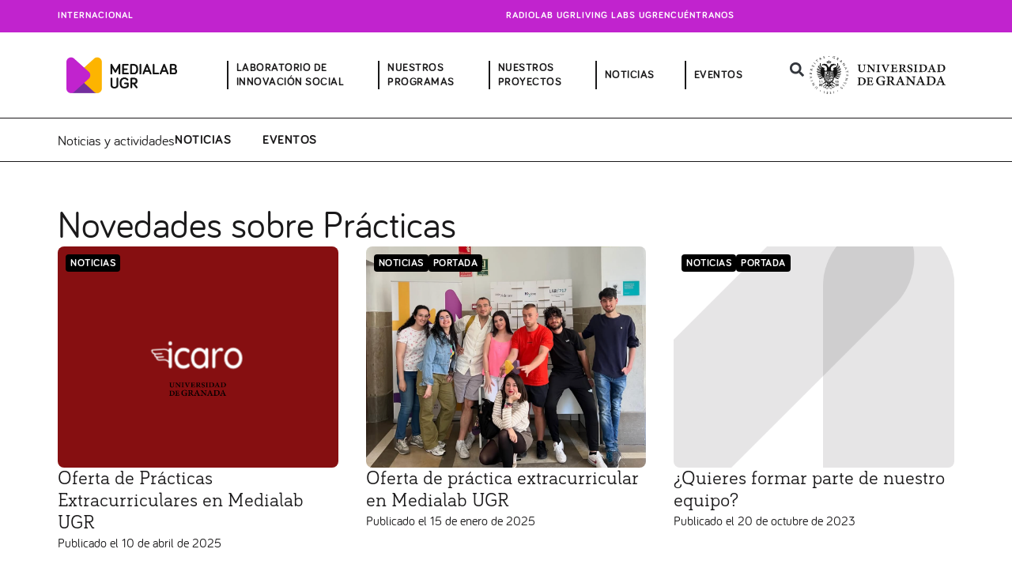

--- FILE ---
content_type: text/html; charset=UTF-8
request_url: https://medialab.ugr.es/tag/practicas/
body_size: 417085
content:
<!DOCTYPE html>
<html lang="es">
<head>
<meta charset="UTF-8">
<meta name="viewport" content="width=device-width, initial-scale=1">
	 <link rel="profile" href="https://gmpg.org/xfn/11"> 
	 <title>Prácticas &#8211; Medialab UGR</title>
<meta name="robots" content="follow, noindex">
<meta property="og:url" content="https://medialab.ugr.es/tag/practicas/">
<meta property="og:site_name" content="Medialab UGR">
<meta property="og:locale" content="es_ES">
<meta property="og:type" content="object">
<meta property="og:title" content="Prácticas - Medialab UGR">
<meta property="fb:pages" content="">
<meta property="fb:admins" content="">
<meta property="fb:app_id" content="">
<meta name="twitter:card" content="summary">
<meta name="twitter:site" content="@MedialabUGR">
<meta name="twitter:creator" content="@MedialabUGR">
<meta name="twitter:title" content="Prácticas - Medialab UGR">
<link rel='dns-prefetch' href='//cdn.jsdelivr.net' />
<link rel='dns-prefetch' href='//secure.gravatar.com' />
<link rel='dns-prefetch' href='//stats.wp.com' />
<link rel='dns-prefetch' href='//jetpack.wordpress.com' />
<link rel='dns-prefetch' href='//s0.wp.com' />
<link rel='dns-prefetch' href='//public-api.wordpress.com' />
<link rel='dns-prefetch' href='//0.gravatar.com' />
<link rel='dns-prefetch' href='//1.gravatar.com' />
<link rel='dns-prefetch' href='//2.gravatar.com' />
<link rel='dns-prefetch' href='//widgets.wp.com' />
<link rel='preconnect' href='//i0.wp.com' />
<link rel='preconnect' href='//c0.wp.com' />
<link rel="alternate" type="application/rss+xml" title="Medialab UGR &raquo; Feed" href="https://medialab.ugr.es/feed/" />
<link rel="alternate" type="application/rss+xml" title="Medialab UGR &raquo; Feed de los comentarios" href="https://medialab.ugr.es/comments/feed/" />
<link rel="alternate" type="application/rss+xml" title="Medialab UGR &raquo; Etiqueta Prácticas del feed" href="https://medialab.ugr.es/tag/practicas/feed/" />
<style id='wp-img-auto-sizes-contain-inline-css'>
img:is([sizes=auto i],[sizes^="auto," i]){contain-intrinsic-size:3000px 1500px}
/*# sourceURL=wp-img-auto-sizes-contain-inline-css */
</style>
<style id='cf-frontend-style-inline-css'>
@font-face {
	font-family: 'Bariol Serif Italic';
	font-weight: 400;
	src: url('https://medialab.ugr.es/wp-content/uploads/2024/02/Bariol_Serif_Regular_Italic.otf') format('OpenType');
}
@font-face {
	font-family: 'Bariol Serif';
	font-weight: 400;
	src: url('https://medialab.ugr.es/wp-content/uploads/2024/02/Bariol_Serif_Regular.otf') format('OpenType');
}
@font-face {
	font-family: 'Bariol';
	font-weight: 400;
	src: url('https://medialab.ugr.es/wp-content/uploads/2024/02/bariol_regular-webfont.woff') format('woff');
}
@font-face {
	font-family: 'Bariol';
	font-weight: 700;
	src: url('https://medialab.ugr.es/wp-content/uploads/2024/02/Bariol_Bold.woff') format('woff');
}
/*# sourceURL=cf-frontend-style-inline-css */
</style>
<link rel='stylesheet' id='astra-theme-css-css' href='https://medialab.ugr.es/wp-content/themes/astra/assets/css/minified/main.min.css?ver=4.6.9' media='all' />
<style id='astra-theme-css-inline-css'>
:root{--ast-container-default-xlg-padding:2.5em;--ast-container-default-lg-padding:2.5em;--ast-container-default-slg-padding:2em;--ast-container-default-md-padding:2.5em;--ast-container-default-sm-padding:2.5em;--ast-container-default-xs-padding:2.4em;--ast-container-default-xxs-padding:1.8em;--ast-code-block-background:#ECEFF3;--ast-comment-inputs-background:#F9FAFB;--ast-normal-container-width:1359px;--ast-narrow-container-width:750px;--ast-blog-title-font-weight:600;--ast-blog-meta-weight:600;}html{font-size:112.5%;}a{color:var(--ast-global-color-1);}a:hover,a:focus{color:var(--ast-global-color-0);}body,button,input,select,textarea,.ast-button,.ast-custom-button{font-family:Bariol,Helvetica,Arial,sans-serif;font-weight:400;font-size:18px;font-size:1rem;line-height:var(--ast-body-line-height,1.3em);}blockquote{color:var(--ast-global-color-0);}h1,.entry-content h1,h2,.entry-content h2,h3,.entry-content h3,h4,.entry-content h4,h5,.entry-content h5,h6,.entry-content h6,.site-title,.site-title a{font-family:Bariol,Helvetica,Arial,sans-serif;}.site-title{font-size:35px;font-size:1.9444444444444rem;display:none;}.site-header .site-description{font-size:15px;font-size:0.83333333333333rem;display:none;}.entry-title{font-size:20px;font-size:1.1111111111111rem;}.ast-blog-single-element.ast-taxonomy-container a{font-size:14px;font-size:0.77777777777778rem;}.ast-blog-meta-container{font-size:13px;font-size:0.72222222222222rem;}.archive .ast-article-post .ast-article-inner,.blog .ast-article-post .ast-article-inner,.archive .ast-article-post .ast-article-inner:hover,.blog .ast-article-post .ast-article-inner:hover{border-top-left-radius:6px;border-top-right-radius:6px;border-bottom-right-radius:6px;border-bottom-left-radius:6px;overflow:hidden;}h1,.entry-content h1{font-size:64px;font-size:3.5555555555556rem;font-family:Bariol,Helvetica,Arial,sans-serif;line-height:1.4em;}h2,.entry-content h2{font-size:48px;font-size:2.6666666666667rem;font-family:Bariol,Helvetica,Arial,sans-serif;line-height:1.2em;}h3,.entry-content h3{font-size:24px;font-size:1.3333333333333rem;font-family:Bariol Serif,Helvetica,Arial,sans-serif;line-height:1.2em;}h4,.entry-content h4{font-size:20px;font-size:1.1111111111111rem;line-height:1.2em;font-weight:600;font-family:Bariol,Helvetica,Arial,sans-serif;}h5,.entry-content h5{font-size:18px;font-size:1rem;line-height:1.2em;font-family:Bariol,Helvetica,Arial,sans-serif;}h6,.entry-content h6{font-size:15px;font-size:0.83333333333333rem;line-height:1.25em;font-family:Bariol,Helvetica,Arial,sans-serif;}::selection{background-color:var(--ast-global-color-1);color:#ffffff;}body,h1,.entry-title a,.entry-content h1,h2,.entry-content h2,h3,.entry-content h3,h4,.entry-content h4,h5,.entry-content h5,h6,.entry-content h6{color:var(--ast-global-color-0);}.tagcloud a:hover,.tagcloud a:focus,.tagcloud a.current-item{color:#ffffff;border-color:var(--ast-global-color-1);background-color:var(--ast-global-color-1);}input:focus,input[type="text"]:focus,input[type="email"]:focus,input[type="url"]:focus,input[type="password"]:focus,input[type="reset"]:focus,input[type="search"]:focus,textarea:focus{border-color:var(--ast-global-color-1);}input[type="radio"]:checked,input[type=reset],input[type="checkbox"]:checked,input[type="checkbox"]:hover:checked,input[type="checkbox"]:focus:checked,input[type=range]::-webkit-slider-thumb{border-color:var(--ast-global-color-1);background-color:var(--ast-global-color-1);box-shadow:none;}.site-footer a:hover + .post-count,.site-footer a:focus + .post-count{background:var(--ast-global-color-1);border-color:var(--ast-global-color-1);}.single .nav-links .nav-previous,.single .nav-links .nav-next{color:var(--ast-global-color-1);}.entry-meta,.entry-meta *{line-height:1.45;color:var(--ast-global-color-1);font-weight:600;}.entry-meta a:not(.ast-button):hover,.entry-meta a:not(.ast-button):hover *,.entry-meta a:not(.ast-button):focus,.entry-meta a:not(.ast-button):focus *,.page-links > .page-link,.page-links .page-link:hover,.post-navigation a:hover{color:var(--ast-global-color-0);}#cat option,.secondary .calendar_wrap thead a,.secondary .calendar_wrap thead a:visited{color:var(--ast-global-color-1);}.secondary .calendar_wrap #today,.ast-progress-val span{background:var(--ast-global-color-1);}.secondary a:hover + .post-count,.secondary a:focus + .post-count{background:var(--ast-global-color-1);border-color:var(--ast-global-color-1);}.calendar_wrap #today > a{color:#ffffff;}.page-links .page-link,.single .post-navigation a{color:var(--ast-global-color-0);}.ast-search-menu-icon .search-form button.search-submit{padding:0 4px;}.ast-search-menu-icon form.search-form{padding-right:0;}.ast-search-menu-icon.slide-search input.search-field{width:0;}.ast-header-search .ast-search-menu-icon.ast-dropdown-active .search-form,.ast-header-search .ast-search-menu-icon.ast-dropdown-active .search-field:focus{transition:all 0.2s;}.search-form input.search-field:focus{outline:none;}.ast-search-menu-icon .search-form button.search-submit:focus,.ast-theme-transparent-header .ast-header-search .ast-dropdown-active .ast-icon,.ast-theme-transparent-header .ast-inline-search .search-field:focus .ast-icon{color:var(--ast-global-color-1);}.ast-header-search .slide-search .search-form{border:2px solid var(--ast-global-color-0);}.ast-header-search .slide-search .search-field{background-color:#fff;}.ast-archive-title{color:var(--ast-global-color-0);}.widget-title,.widget .wp-block-heading{font-size:25px;font-size:1.3888888888889rem;color:var(--ast-global-color-0);}.ast-search-menu-icon.slide-search a:focus-visible:focus-visible,.astra-search-icon:focus-visible,#close:focus-visible,a:focus-visible,.ast-menu-toggle:focus-visible,.site .skip-link:focus-visible,.wp-block-loginout input:focus-visible,.wp-block-search.wp-block-search__button-inside .wp-block-search__inside-wrapper,.ast-header-navigation-arrow:focus-visible,.woocommerce .wc-proceed-to-checkout > .checkout-button:focus-visible,.woocommerce .woocommerce-MyAccount-navigation ul li a:focus-visible,.ast-orders-table__row .ast-orders-table__cell:focus-visible,.woocommerce .woocommerce-order-details .order-again > .button:focus-visible,.woocommerce .woocommerce-message a.button.wc-forward:focus-visible,.woocommerce #minus_qty:focus-visible,.woocommerce #plus_qty:focus-visible,a#ast-apply-coupon:focus-visible,.woocommerce .woocommerce-info a:focus-visible,.woocommerce .astra-shop-summary-wrap a:focus-visible,.woocommerce a.wc-forward:focus-visible,#ast-apply-coupon:focus-visible,.woocommerce-js .woocommerce-mini-cart-item a.remove:focus-visible,#close:focus-visible,.button.search-submit:focus-visible,#search_submit:focus,.normal-search:focus-visible{outline-style:dotted;outline-color:inherit;outline-width:thin;}input:focus,input[type="text"]:focus,input[type="email"]:focus,input[type="url"]:focus,input[type="password"]:focus,input[type="reset"]:focus,input[type="search"]:focus,input[type="number"]:focus,textarea:focus,.wp-block-search__input:focus,[data-section="section-header-mobile-trigger"] .ast-button-wrap .ast-mobile-menu-trigger-minimal:focus,.ast-mobile-popup-drawer.active .menu-toggle-close:focus,.woocommerce-ordering select.orderby:focus,#ast-scroll-top:focus,#coupon_code:focus,.woocommerce-page #comment:focus,.woocommerce #reviews #respond input#submit:focus,.woocommerce a.add_to_cart_button:focus,.woocommerce .button.single_add_to_cart_button:focus,.woocommerce .woocommerce-cart-form button:focus,.woocommerce .woocommerce-cart-form__cart-item .quantity .qty:focus,.woocommerce .woocommerce-billing-fields .woocommerce-billing-fields__field-wrapper .woocommerce-input-wrapper > .input-text:focus,.woocommerce #order_comments:focus,.woocommerce #place_order:focus,.woocommerce .woocommerce-address-fields .woocommerce-address-fields__field-wrapper .woocommerce-input-wrapper > .input-text:focus,.woocommerce .woocommerce-MyAccount-content form button:focus,.woocommerce .woocommerce-MyAccount-content .woocommerce-EditAccountForm .woocommerce-form-row .woocommerce-Input.input-text:focus,.woocommerce .ast-woocommerce-container .woocommerce-pagination ul.page-numbers li a:focus,body #content .woocommerce form .form-row .select2-container--default .select2-selection--single:focus,#ast-coupon-code:focus,.woocommerce.woocommerce-js .quantity input[type=number]:focus,.woocommerce-js .woocommerce-mini-cart-item .quantity input[type=number]:focus,.woocommerce p#ast-coupon-trigger:focus{border-style:dotted;border-color:inherit;border-width:thin;}input{outline:none;}.site-logo-img img{ transition:all 0.2s linear;}body .ast-oembed-container *{position:absolute;top:0;width:100%;height:100%;left:0;}body .wp-block-embed-pocket-casts .ast-oembed-container *{position:unset;}.ast-single-post-featured-section + article {margin-top: 2em;}.site-content .ast-single-post-featured-section img {width: 100%;overflow: hidden;object-fit: cover;}.ast-separate-container .site-content .ast-single-post-featured-section + article {margin-top: -80px;z-index: 9;position: relative;border-radius: 4px;}@media (min-width: 922px) {.ast-no-sidebar .site-content .ast-article-image-container--wide {margin-left: -120px;margin-right: -120px;max-width: unset;width: unset;}.ast-left-sidebar .site-content .ast-article-image-container--wide,.ast-right-sidebar .site-content .ast-article-image-container--wide {margin-left: -10px;margin-right: -10px;}.site-content .ast-article-image-container--full {margin-left: calc( -50vw + 50%);margin-right: calc( -50vw + 50%);max-width: 100vw;width: 100vw;}.ast-left-sidebar .site-content .ast-article-image-container--full,.ast-right-sidebar .site-content .ast-article-image-container--full {margin-left: -10px;margin-right: -10px;max-width: inherit;width: auto;}}.site > .ast-single-related-posts-container {margin-top: 0;}@media (min-width: 922px) {.ast-desktop .ast-container--narrow {max-width: var(--ast-narrow-container-width);margin: 0 auto;}}.ast-page-builder-template .hentry {margin: 0;}.ast-page-builder-template .site-content > .ast-container {max-width: 100%;padding: 0;}.ast-page-builder-template .site .site-content #primary {padding: 0;margin: 0;}.ast-page-builder-template .no-results {text-align: center;margin: 4em auto;}.ast-page-builder-template .ast-pagination {padding: 2em;}.ast-page-builder-template .entry-header.ast-no-title.ast-no-thumbnail {margin-top: 0;}.ast-page-builder-template .entry-header.ast-header-without-markup {margin-top: 0;margin-bottom: 0;}.ast-page-builder-template .entry-header.ast-no-title.ast-no-meta {margin-bottom: 0;}.ast-page-builder-template.single .post-navigation {padding-bottom: 2em;}.ast-page-builder-template.single-post .site-content > .ast-container {max-width: 100%;}.ast-page-builder-template .entry-header {margin-top: 2em;margin-left: auto;margin-right: auto;}.ast-page-builder-template .ast-archive-description {margin: 2em auto 0;padding-left: 20px;padding-right: 20px;}.ast-page-builder-template .ast-row {margin-left: 0;margin-right: 0;}.single.ast-page-builder-template .entry-header + .entry-content,.single.ast-page-builder-template .ast-single-entry-banner + .site-content article .entry-content {margin-bottom: 2em;}@media(min-width: 921px) {.ast-page-builder-template.archive.ast-right-sidebar .ast-row article,.ast-page-builder-template.archive.ast-left-sidebar .ast-row article {padding-left: 0;padding-right: 0;}}input[type="text"],input[type="number"],input[type="email"],input[type="url"],input[type="password"],input[type="search"],input[type=reset],input[type=tel],input[type=date],select,textarea{font-size:16px;font-style:normal;font-weight:400;line-height:24px;width:100%;padding:12px 16px;border-radius:4px;box-shadow:0px 1px 2px 0px rgba(0,0,0,0.05);color:var(--ast-form-input-text,#475569);}input[type="text"],input[type="number"],input[type="email"],input[type="url"],input[type="password"],input[type="search"],input[type=reset],input[type=tel],input[type=date],select{height:40px;}input[type="date"]{border-width:1px;border-style:solid;border-color:var(--ast-border-color);}input[type="text"]:focus,input[type="number"]:focus,input[type="email"]:focus,input[type="url"]:focus,input[type="password"]:focus,input[type="search"]:focus,input[type=reset]:focus,input[type="tel"]:focus,input[type="date"]:focus,select:focus,textarea:focus{border-color:#046BD2;box-shadow:none;outline:none;color:var(--ast-form-input-focus-text,#475569);}label,legend{color:#111827;font-size:14px;font-style:normal;font-weight:500;line-height:20px;}select{padding:6px 10px;}fieldset{padding:30px;border-radius:4px;}button,.ast-button,.button,input[type="button"],input[type="reset"],input[type="submit"]{border-radius:4px;box-shadow:0px 1px 2px 0px rgba(0,0,0,0.05);}:root{--ast-comment-inputs-background:#FFF;}::placeholder{color:var(--ast-form-field-color,#9CA3AF);}::-ms-input-placeholder{color:var(--ast-form-field-color,#9CA3AF);}@media (max-width:921px){#ast-desktop-header{display:none;}}@media (min-width:922px){#ast-mobile-header{display:none;}}.wp-block-buttons.aligncenter{justify-content:center;}.wp-block-button.is-style-outline .wp-block-button__link{border-color:var(--ast-global-color-7);}div.wp-block-button.is-style-outline > .wp-block-button__link:not(.has-text-color),div.wp-block-button.wp-block-button__link.is-style-outline:not(.has-text-color){color:var(--ast-global-color-7);}.wp-block-button.is-style-outline .wp-block-button__link:hover,.wp-block-buttons .wp-block-button.is-style-outline .wp-block-button__link:focus,.wp-block-buttons .wp-block-button.is-style-outline > .wp-block-button__link:not(.has-text-color):hover,.wp-block-buttons .wp-block-button.wp-block-button__link.is-style-outline:not(.has-text-color):hover{color:var(--ast-global-color-2);background-color:var(--ast-global-color-7);border-color:var(--ast-global-color-7);}.post-page-numbers.current .page-link,.ast-pagination .page-numbers.current{color:#ffffff;border-color:var(--ast-global-color-1);background-color:var(--ast-global-color-1);}.wp-block-buttons .wp-block-button.is-style-outline .wp-block-button__link.wp-element-button,.ast-outline-button,.wp-block-uagb-buttons-child .uagb-buttons-repeater.ast-outline-button{border-color:var(--ast-global-color-7);font-family:inherit;font-weight:600;font-size:20px;font-size:1.1111111111111rem;line-height:1em;padding-top:20px;padding-right:40px;padding-bottom:20px;padding-left:40px;border-top-left-radius:50px;border-top-right-radius:50px;border-bottom-right-radius:50px;border-bottom-left-radius:50px;}.wp-block-buttons .wp-block-button.is-style-outline > .wp-block-button__link:not(.has-text-color),.wp-block-buttons .wp-block-button.wp-block-button__link.is-style-outline:not(.has-text-color),.ast-outline-button{color:var(--ast-global-color-2);}.wp-block-button.is-style-outline .wp-block-button__link:hover,.wp-block-buttons .wp-block-button.is-style-outline .wp-block-button__link:focus,.wp-block-buttons .wp-block-button.is-style-outline > .wp-block-button__link:not(.has-text-color):hover,.wp-block-buttons .wp-block-button.wp-block-button__link.is-style-outline:not(.has-text-color):hover,.ast-outline-button:hover,.ast-outline-button:focus,.wp-block-uagb-buttons-child .uagb-buttons-repeater.ast-outline-button:hover,.wp-block-uagb-buttons-child .uagb-buttons-repeater.ast-outline-button:focus{color:var(--ast-global-color-2);background-color:var(--ast-global-color-7);border-color:var(--ast-global-color-7);}.wp-block-button .wp-block-button__link.wp-element-button.is-style-outline:not(.has-background),.wp-block-button.is-style-outline>.wp-block-button__link.wp-element-button:not(.has-background),.ast-outline-button{background-color:var(--ast-global-color-7);}.uagb-buttons-repeater.ast-outline-button{border-radius:9999px;}@media (max-width:921px){.wp-block-buttons .wp-block-button.is-style-outline .wp-block-button__link.wp-element-button,.ast-outline-button,.wp-block-uagb-buttons-child .uagb-buttons-repeater.ast-outline-button{padding-top:18px;padding-right:32px;padding-bottom:18px;padding-left:32px;}}@media (max-width:544px){.wp-block-buttons .wp-block-button.is-style-outline .wp-block-button__link.wp-element-button,.ast-outline-button,.wp-block-uagb-buttons-child .uagb-buttons-repeater.ast-outline-button{padding-top:15px;padding-right:28px;padding-bottom:15px;padding-left:28px;}}.entry-content[ast-blocks-layout] > figure{margin-bottom:1em;}h1.widget-title{font-weight:inherit;}h2.widget-title{font-weight:inherit;}h3.widget-title{font-weight:inherit;} .content-area .elementor-widget-theme-post-content h1,.content-area .elementor-widget-theme-post-content h2,.content-area .elementor-widget-theme-post-content h3,.content-area .elementor-widget-theme-post-content h4,.content-area .elementor-widget-theme-post-content h5,.content-area .elementor-widget-theme-post-content h6{margin-top:1.5em;margin-bottom:calc(0.3em + 10px);}#page{display:flex;flex-direction:column;min-height:100vh;}.ast-404-layout-1 h1.page-title{color:var(--ast-global-color-2);}.single .post-navigation a{line-height:1em;height:inherit;}.error-404 .page-sub-title{font-size:1.5rem;font-weight:inherit;}.search .site-content .content-area .search-form{margin-bottom:0;}#page .site-content{flex-grow:1;}.widget{margin-bottom:1.25em;}#secondary li{line-height:1.5em;}#secondary .wp-block-group h2{margin-bottom:0.7em;}#secondary h2{font-size:1.7rem;}.ast-separate-container .ast-article-post,.ast-separate-container .ast-article-single,.ast-separate-container .comment-respond{padding:3em;}.ast-separate-container .ast-article-single .ast-article-single{padding:0;}.ast-article-single .wp-block-post-template-is-layout-grid{padding-left:0;}.ast-separate-container .comments-title,.ast-narrow-container .comments-title{padding:1.5em 2em;}.ast-page-builder-template .comment-form-textarea,.ast-comment-formwrap .ast-grid-common-col{padding:0;}.ast-comment-formwrap{padding:0;display:inline-flex;column-gap:20px;width:100%;margin-left:0;margin-right:0;}.comments-area textarea#comment:focus,.comments-area textarea#comment:active,.comments-area .ast-comment-formwrap input[type="text"]:focus,.comments-area .ast-comment-formwrap input[type="text"]:active {box-shadow:none;outline:none;}.archive.ast-page-builder-template .entry-header{margin-top:2em;}.ast-page-builder-template .ast-comment-formwrap{width:100%;}.entry-title{margin-bottom:0.6em;}.ast-archive-description p{font-size:inherit;font-weight:inherit;line-height:inherit;}.ast-separate-container .ast-comment-list li.depth-1,.hentry{margin-bottom:1.5em;}.site-content section.ast-archive-description{margin-bottom:2em;}@media (min-width:921px){.ast-left-sidebar.ast-page-builder-template #secondary,.archive.ast-right-sidebar.ast-page-builder-template .site-main{padding-left:20px;padding-right:20px;}}@media (max-width:544px){.ast-comment-formwrap.ast-row{column-gap:10px;display:inline-block;}#ast-commentform .ast-grid-common-col{position:relative;width:100%;}}@media (min-width:1201px){.ast-separate-container .ast-article-post,.ast-separate-container .ast-article-single,.ast-separate-container .ast-author-box,.ast-separate-container .ast-404-layout-1,.ast-separate-container .no-results{padding:3em;}}@media (max-width:921px){.ast-separate-container #primary,.ast-separate-container #secondary{padding:1.5em 0;}#primary,#secondary{padding:1.5em 0;margin:0;}.ast-left-sidebar #content > .ast-container{display:flex;flex-direction:column-reverse;width:100%;}}@media (min-width:922px){.ast-separate-container.ast-right-sidebar #primary,.ast-separate-container.ast-left-sidebar #primary{border:0;}.search-no-results.ast-separate-container #primary{margin-bottom:4em;}}.elementor-button-wrapper .elementor-button{border-style:solid;text-decoration:none;border-top-width:0px;border-right-width:0px;border-left-width:0px;border-bottom-width:0px;}body .elementor-button.elementor-size-sm,body .elementor-button.elementor-size-xs,body .elementor-button.elementor-size-md,body .elementor-button.elementor-size-lg,body .elementor-button.elementor-size-xl,body .elementor-button{border-top-left-radius:79px;border-top-right-radius:79px;border-bottom-right-radius:79px;border-bottom-left-radius:79px;padding-top:8px;padding-right:12px;padding-bottom:7px;padding-left:8px;}@media (max-width:921px){.elementor-button-wrapper .elementor-button.elementor-size-sm,.elementor-button-wrapper .elementor-button.elementor-size-xs,.elementor-button-wrapper .elementor-button.elementor-size-md,.elementor-button-wrapper .elementor-button.elementor-size-lg,.elementor-button-wrapper .elementor-button.elementor-size-xl,.elementor-button-wrapper .elementor-button{padding-top:9px;padding-right:12px;padding-bottom:9px;padding-left:12px;}}@media (max-width:544px){.elementor-button-wrapper .elementor-button.elementor-size-sm,.elementor-button-wrapper .elementor-button.elementor-size-xs,.elementor-button-wrapper .elementor-button.elementor-size-md,.elementor-button-wrapper .elementor-button.elementor-size-lg,.elementor-button-wrapper .elementor-button.elementor-size-xl,.elementor-button-wrapper .elementor-button{padding-top:15px;padding-right:28px;padding-bottom:15px;padding-left:28px;}}.elementor-button-wrapper .elementor-button{border-color:var(--ast-global-color-7);background-color:var(--ast-global-color-7);}.elementor-button-wrapper .elementor-button:hover,.elementor-button-wrapper .elementor-button:focus{color:var(--ast-global-color-2);background-color:var(--ast-global-color-7);border-color:var(--ast-global-color-7);}.wp-block-button .wp-block-button__link ,.elementor-button-wrapper .elementor-button,.elementor-button-wrapper .elementor-button:visited{color:var(--ast-global-color-2);}.elementor-button-wrapper .elementor-button{font-weight:600;font-size:14px;font-size:0.77777777777778rem;line-height:0;text-transform:uppercase;letter-spacing:0.5px;}body .elementor-button.elementor-size-sm,body .elementor-button.elementor-size-xs,body .elementor-button.elementor-size-md,body .elementor-button.elementor-size-lg,body .elementor-button.elementor-size-xl,body .elementor-button{font-size:14px;font-size:0.77777777777778rem;}.wp-block-button .wp-block-button__link:hover,.wp-block-button .wp-block-button__link:focus{color:var(--ast-global-color-2);background-color:var(--ast-global-color-7);border-color:var(--ast-global-color-7);}.elementor-widget-heading h1.elementor-heading-title{line-height:1.4em;}.elementor-widget-heading h2.elementor-heading-title{line-height:1.2em;}.elementor-widget-heading h3.elementor-heading-title{line-height:1.2em;}.elementor-widget-heading h4.elementor-heading-title{line-height:1.2em;}.elementor-widget-heading h5.elementor-heading-title{line-height:1.2em;}.elementor-widget-heading h6.elementor-heading-title{line-height:1.25em;}.wp-block-button .wp-block-button__link,.wp-block-search .wp-block-search__button,body .wp-block-file .wp-block-file__button{border-style:solid;border-top-width:0px;border-right-width:0px;border-left-width:0px;border-bottom-width:0px;border-color:var(--ast-global-color-7);background-color:var(--ast-global-color-7);color:var(--ast-global-color-2);font-family:inherit;font-weight:600;line-height:0;text-transform:uppercase;letter-spacing:0.5px;font-size:14px;font-size:0.77777777777778rem;border-top-left-radius:79px;border-top-right-radius:79px;border-bottom-right-radius:79px;border-bottom-left-radius:79px;padding-top:8px;padding-right:12px;padding-bottom:7px;padding-left:8px;}@media (max-width:921px){.wp-block-button .wp-block-button__link,.wp-block-search .wp-block-search__button,body .wp-block-file .wp-block-file__button{padding-top:9px;padding-right:12px;padding-bottom:9px;padding-left:12px;}}@media (max-width:544px){.wp-block-button .wp-block-button__link,.wp-block-search .wp-block-search__button,body .wp-block-file .wp-block-file__button{padding-top:15px;padding-right:28px;padding-bottom:15px;padding-left:28px;}}.menu-toggle,button,.ast-button,.ast-custom-button,.button,input#submit,input[type="button"],input[type="submit"],input[type="reset"],#comments .submit,.search .search-submit,form[CLASS*="wp-block-search__"].wp-block-search .wp-block-search__inside-wrapper .wp-block-search__button,body .wp-block-file .wp-block-file__button,.search .search-submit,.woocommerce-js a.button,.woocommerce button.button,.woocommerce .woocommerce-message a.button,.woocommerce #respond input#submit.alt,.woocommerce input.button.alt,.woocommerce input.button,.woocommerce input.button:disabled,.woocommerce input.button:disabled[disabled],.woocommerce input.button:disabled:hover,.woocommerce input.button:disabled[disabled]:hover,.woocommerce #respond input#submit,.woocommerce button.button.alt.disabled,.wc-block-grid__products .wc-block-grid__product .wp-block-button__link,.wc-block-grid__product-onsale,[CLASS*="wc-block"] button,.woocommerce-js .astra-cart-drawer .astra-cart-drawer-content .woocommerce-mini-cart__buttons .button:not(.checkout):not(.ast-continue-shopping),.woocommerce-js .astra-cart-drawer .astra-cart-drawer-content .woocommerce-mini-cart__buttons a.checkout,.woocommerce button.button.alt.disabled.wc-variation-selection-needed,[CLASS*="wc-block"] .wc-block-components-button{border-style:solid;border-top-width:0px;border-right-width:0px;border-left-width:0px;border-bottom-width:0px;color:var(--ast-global-color-2);border-color:var(--ast-global-color-7);background-color:var(--ast-global-color-7);padding-top:8px;padding-right:12px;padding-bottom:7px;padding-left:8px;font-family:inherit;font-weight:600;font-size:14px;font-size:0.77777777777778rem;line-height:0;text-transform:uppercase;letter-spacing:0.5px;border-top-left-radius:79px;border-top-right-radius:79px;border-bottom-right-radius:79px;border-bottom-left-radius:79px;}button:focus,.menu-toggle:hover,button:hover,.ast-button:hover,.ast-custom-button:hover .button:hover,.ast-custom-button:hover ,input[type=reset]:hover,input[type=reset]:focus,input#submit:hover,input#submit:focus,input[type="button"]:hover,input[type="button"]:focus,input[type="submit"]:hover,input[type="submit"]:focus,form[CLASS*="wp-block-search__"].wp-block-search .wp-block-search__inside-wrapper .wp-block-search__button:hover,form[CLASS*="wp-block-search__"].wp-block-search .wp-block-search__inside-wrapper .wp-block-search__button:focus,body .wp-block-file .wp-block-file__button:hover,body .wp-block-file .wp-block-file__button:focus,.woocommerce-js a.button:hover,.woocommerce button.button:hover,.woocommerce .woocommerce-message a.button:hover,.woocommerce #respond input#submit:hover,.woocommerce #respond input#submit.alt:hover,.woocommerce input.button.alt:hover,.woocommerce input.button:hover,.woocommerce button.button.alt.disabled:hover,.wc-block-grid__products .wc-block-grid__product .wp-block-button__link:hover,[CLASS*="wc-block"] button:hover,.woocommerce-js .astra-cart-drawer .astra-cart-drawer-content .woocommerce-mini-cart__buttons .button:not(.checkout):not(.ast-continue-shopping):hover,.woocommerce-js .astra-cart-drawer .astra-cart-drawer-content .woocommerce-mini-cart__buttons a.checkout:hover,.woocommerce button.button.alt.disabled.wc-variation-selection-needed:hover,[CLASS*="wc-block"] .wc-block-components-button:hover,[CLASS*="wc-block"] .wc-block-components-button:focus{color:var(--ast-global-color-2);background-color:var(--ast-global-color-7);border-color:var(--ast-global-color-7);}form[CLASS*="wp-block-search__"].wp-block-search .wp-block-search__inside-wrapper .wp-block-search__button.has-icon{padding-top:calc(8px - 3px);padding-right:calc(12px - 3px);padding-bottom:calc(7px - 3px);padding-left:calc(8px - 3px);}@media (max-width:921px){.menu-toggle,button,.ast-button,.ast-custom-button,.button,input#submit,input[type="button"],input[type="submit"],input[type="reset"],#comments .submit,.search .search-submit,form[CLASS*="wp-block-search__"].wp-block-search .wp-block-search__inside-wrapper .wp-block-search__button,body .wp-block-file .wp-block-file__button,.search .search-submit,.woocommerce-js a.button,.woocommerce button.button,.woocommerce .woocommerce-message a.button,.woocommerce #respond input#submit.alt,.woocommerce input.button.alt,.woocommerce input.button,.woocommerce input.button:disabled,.woocommerce input.button:disabled[disabled],.woocommerce input.button:disabled:hover,.woocommerce input.button:disabled[disabled]:hover,.woocommerce #respond input#submit,.woocommerce button.button.alt.disabled,.wc-block-grid__products .wc-block-grid__product .wp-block-button__link,.wc-block-grid__product-onsale,[CLASS*="wc-block"] button,.woocommerce-js .astra-cart-drawer .astra-cart-drawer-content .woocommerce-mini-cart__buttons .button:not(.checkout):not(.ast-continue-shopping),.woocommerce-js .astra-cart-drawer .astra-cart-drawer-content .woocommerce-mini-cart__buttons a.checkout,.woocommerce button.button.alt.disabled.wc-variation-selection-needed,[CLASS*="wc-block"] .wc-block-components-button{padding-top:9px;padding-right:12px;padding-bottom:9px;padding-left:12px;}}@media (max-width:544px){.menu-toggle,button,.ast-button,.ast-custom-button,.button,input#submit,input[type="button"],input[type="submit"],input[type="reset"],#comments .submit,.search .search-submit,form[CLASS*="wp-block-search__"].wp-block-search .wp-block-search__inside-wrapper .wp-block-search__button,body .wp-block-file .wp-block-file__button,.search .search-submit,.woocommerce-js a.button,.woocommerce button.button,.woocommerce .woocommerce-message a.button,.woocommerce #respond input#submit.alt,.woocommerce input.button.alt,.woocommerce input.button,.woocommerce input.button:disabled,.woocommerce input.button:disabled[disabled],.woocommerce input.button:disabled:hover,.woocommerce input.button:disabled[disabled]:hover,.woocommerce #respond input#submit,.woocommerce button.button.alt.disabled,.wc-block-grid__products .wc-block-grid__product .wp-block-button__link,.wc-block-grid__product-onsale,[CLASS*="wc-block"] button,.woocommerce-js .astra-cart-drawer .astra-cart-drawer-content .woocommerce-mini-cart__buttons .button:not(.checkout):not(.ast-continue-shopping),.woocommerce-js .astra-cart-drawer .astra-cart-drawer-content .woocommerce-mini-cart__buttons a.checkout,.woocommerce button.button.alt.disabled.wc-variation-selection-needed,[CLASS*="wc-block"] .wc-block-components-button{padding-top:15px;padding-right:28px;padding-bottom:15px;padding-left:28px;}}@media (max-width:921px){.ast-mobile-header-stack .main-header-bar .ast-search-menu-icon{display:inline-block;}.ast-header-break-point.ast-header-custom-item-outside .ast-mobile-header-stack .main-header-bar .ast-search-icon{margin:0;}.ast-comment-avatar-wrap img{max-width:2.5em;}.ast-comment-meta{padding:0 1.8888em 1.3333em;}}@media (min-width:544px){.ast-container{max-width:100%;}}@media (max-width:544px){.ast-separate-container .ast-article-post,.ast-separate-container .ast-article-single,.ast-separate-container .comments-title,.ast-separate-container .ast-archive-description{padding:1.5em 1em;}.ast-separate-container #content .ast-container{padding-left:0.54em;padding-right:0.54em;}.ast-separate-container .ast-comment-list .bypostauthor{padding:.5em;}.ast-search-menu-icon.ast-dropdown-active .search-field{width:170px;}}.ast-separate-container{background-color:#ffffff;;background-image:none;;}@media (max-width:921px){.site-title{display:none;}.site-header .site-description{display:none;}h1,.entry-content h1{font-size:30px;}h2,.entry-content h2{font-size:25px;}h3,.entry-content h3{font-size:20px;}}@media (max-width:544px){.site-title{display:none;}.site-header .site-description{display:none;}h1,.entry-content h1{font-size:30px;}h2,.entry-content h2{font-size:30px;}h3,.entry-content h3{font-size:20px;}}@media (max-width:921px){html{font-size:102.6%;}}@media (max-width:544px){html{font-size:102.6%;}}@media (min-width:922px){.ast-container{max-width:1399px;}}@media (min-width:922px){.site-content .ast-container{display:flex;}}@media (max-width:921px){.site-content .ast-container{flex-direction:column;}}.ast-blog-layout-4-grid .ast-article-post{width:33.33%;margin-bottom:2em;border-bottom:0;background-color:transparent;}.ast-blog-layout-4-grid .ast-article-inner .wp-post-image{width:100%;}.ast-article-inner{padding:1.5em;}.ast-blog-layout-4-grid .ast-row{display:flex;flex-wrap:wrap;flex-flow:row wrap;align-items:stretch;}.ast-separate-container .ast-blog-layout-4-grid .ast-article-post{padding:0 1em 0;}.ast-separate-container.ast-desktop .ast-blog-layout-4-grid .ast-row{margin-left:-1em;margin-right:-1em;}.ast-blog-layout-4-grid .ast-article-inner{box-shadow:0px 6px 15px -2px rgba(16,24,40,0.05);}.ast-separate-container .ast-blog-layout-4-grid .ast-article-inner,.ast-plain-container .ast-blog-layout-4-grid .ast-article-inner{height:100%;}.ast-row .blog-layout-4 .post-content,.blog-layout-4 .post-thumb{padding-left:0;padding-right:0;}.ast-article-post.remove-featured-img-padding .blog-layout-4 .post-content .ast-blog-featured-section:first-child .post-thumb-img-content{margin-top:-1.5em;}.ast-article-post.remove-featured-img-padding .blog-layout-4 .post-content .ast-blog-featured-section .post-thumb-img-content{margin-left:-1.5em;margin-right:-1.5em;}@media (max-width:921px){.ast-blog-layout-4-grid .ast-article-post{width:100%;}}.ast-blog-layout-6-grid .ast-blog-featured-section:before {content: "";}.ast-article-post .post-thumb-img-content img{aspect-ratio:16/9;width:100%;}.ast-article-post .post-thumb-img-content{overflow:hidden;}.ast-article-post .post-thumb-img-content img{transform:scale(1);transition:transform .5s ease;}.ast-article-post:hover .post-thumb-img-content img{transform:scale(1.1);}.cat-links.badge a,.tags-links.badge a {padding: 4px 8px;border-radius: 3px;font-weight: 400;}.cat-links.underline a,.tags-links.underline a{text-decoration: underline;}@media (min-width:922px){.main-header-menu .sub-menu .menu-item.ast-left-align-sub-menu:hover > .sub-menu,.main-header-menu .sub-menu .menu-item.ast-left-align-sub-menu.focus > .sub-menu{margin-left:-0px;}}.entry-content li > p{margin-bottom:0;}.site .comments-area{padding-bottom:2em;margin-top:2em;}.wp-block-file {display: flex;align-items: center;flex-wrap: wrap;justify-content: space-between;}.wp-block-pullquote {border: none;}.wp-block-pullquote blockquote::before {content: "\201D";font-family: "Helvetica",sans-serif;display: flex;transform: rotate( 180deg );font-size: 6rem;font-style: normal;line-height: 1;font-weight: bold;align-items: center;justify-content: center;}.has-text-align-right > blockquote::before {justify-content: flex-start;}.has-text-align-left > blockquote::before {justify-content: flex-end;}figure.wp-block-pullquote.is-style-solid-color blockquote {max-width: 100%;text-align: inherit;}html body {--wp--custom--ast-default-block-top-padding: 100px;--wp--custom--ast-default-block-right-padding: 80px;--wp--custom--ast-default-block-bottom-padding: 100px;--wp--custom--ast-default-block-left-padding: 80px;--wp--custom--ast-container-width: 1359px;--wp--custom--ast-content-width-size: 1359px;--wp--custom--ast-wide-width-size: calc(1359px + var(--wp--custom--ast-default-block-left-padding) + var(--wp--custom--ast-default-block-right-padding));}.ast-narrow-container {--wp--custom--ast-content-width-size: 750px;--wp--custom--ast-wide-width-size: 750px;}@media(max-width: 921px) {html body {--wp--custom--ast-default-block-top-padding: 50px;--wp--custom--ast-default-block-right-padding: 50px;--wp--custom--ast-default-block-bottom-padding: 50px;--wp--custom--ast-default-block-left-padding: 50px;}}@media(max-width: 544px) {html body {--wp--custom--ast-default-block-top-padding: 50px;--wp--custom--ast-default-block-right-padding: 30px;--wp--custom--ast-default-block-bottom-padding: 50px;--wp--custom--ast-default-block-left-padding: 30px;}}.entry-content > .wp-block-group,.entry-content > .wp-block-cover,.entry-content > .wp-block-columns {padding-top: var(--wp--custom--ast-default-block-top-padding);padding-right: var(--wp--custom--ast-default-block-right-padding);padding-bottom: var(--wp--custom--ast-default-block-bottom-padding);padding-left: var(--wp--custom--ast-default-block-left-padding);}.ast-plain-container.ast-no-sidebar .entry-content > .alignfull,.ast-page-builder-template .ast-no-sidebar .entry-content > .alignfull {margin-left: calc( -50vw + 50%);margin-right: calc( -50vw + 50%);max-width: 100vw;width: 100vw;}.ast-plain-container.ast-no-sidebar .entry-content .alignfull .alignfull,.ast-page-builder-template.ast-no-sidebar .entry-content .alignfull .alignfull,.ast-plain-container.ast-no-sidebar .entry-content .alignfull .alignwide,.ast-page-builder-template.ast-no-sidebar .entry-content .alignfull .alignwide,.ast-plain-container.ast-no-sidebar .entry-content .alignwide .alignfull,.ast-page-builder-template.ast-no-sidebar .entry-content .alignwide .alignfull,.ast-plain-container.ast-no-sidebar .entry-content .alignwide .alignwide,.ast-page-builder-template.ast-no-sidebar .entry-content .alignwide .alignwide,.ast-plain-container.ast-no-sidebar .entry-content .wp-block-column .alignfull,.ast-page-builder-template.ast-no-sidebar .entry-content .wp-block-column .alignfull,.ast-plain-container.ast-no-sidebar .entry-content .wp-block-column .alignwide,.ast-page-builder-template.ast-no-sidebar .entry-content .wp-block-column .alignwide {margin-left: auto;margin-right: auto;width: 100%;}[ast-blocks-layout] .wp-block-separator:not(.is-style-dots) {height: 0;}[ast-blocks-layout] .wp-block-separator {margin: 20px auto;}[ast-blocks-layout] .wp-block-separator:not(.is-style-wide):not(.is-style-dots) {max-width: 100px;}[ast-blocks-layout] .wp-block-separator.has-background {padding: 0;}.entry-content[ast-blocks-layout] > * {max-width: var(--wp--custom--ast-content-width-size);margin-left: auto;margin-right: auto;}.entry-content[ast-blocks-layout] > .alignwide {max-width: var(--wp--custom--ast-wide-width-size);}.entry-content[ast-blocks-layout] .alignfull {max-width: none;}.entry-content .wp-block-columns {margin-bottom: 0;}blockquote {margin: 1.5em;border-color: rgba(0,0,0,0.05);}.wp-block-quote:not(.has-text-align-right):not(.has-text-align-center) {border-left: 5px solid rgba(0,0,0,0.05);}.has-text-align-right > blockquote,blockquote.has-text-align-right {border-right: 5px solid rgba(0,0,0,0.05);}.has-text-align-left > blockquote,blockquote.has-text-align-left {border-left: 5px solid rgba(0,0,0,0.05);}.wp-block-site-tagline,.wp-block-latest-posts .read-more {margin-top: 15px;}.wp-block-loginout p label {display: block;}.wp-block-loginout p:not(.login-remember):not(.login-submit) input {width: 100%;}.wp-block-loginout input:focus {border-color: transparent;}.wp-block-loginout input:focus {outline: thin dotted;}.entry-content .wp-block-media-text .wp-block-media-text__content {padding: 0 0 0 8%;}.entry-content .wp-block-media-text.has-media-on-the-right .wp-block-media-text__content {padding: 0 8% 0 0;}.entry-content .wp-block-media-text.has-background .wp-block-media-text__content {padding: 8%;}.entry-content .wp-block-cover:not([class*="background-color"]) .wp-block-cover__inner-container,.entry-content .wp-block-cover:not([class*="background-color"]) .wp-block-cover-image-text,.entry-content .wp-block-cover:not([class*="background-color"]) .wp-block-cover-text,.entry-content .wp-block-cover-image:not([class*="background-color"]) .wp-block-cover__inner-container,.entry-content .wp-block-cover-image:not([class*="background-color"]) .wp-block-cover-image-text,.entry-content .wp-block-cover-image:not([class*="background-color"]) .wp-block-cover-text {color: var(--ast-global-color-5);}.wp-block-loginout .login-remember input {width: 1.1rem;height: 1.1rem;margin: 0 5px 4px 0;vertical-align: middle;}.wp-block-latest-posts > li > *:first-child,.wp-block-latest-posts:not(.is-grid) > li:first-child {margin-top: 0;}.wp-block-search__inside-wrapper .wp-block-search__input {padding: 0 10px;color: var(--ast-global-color-3);background: var(--ast-global-color-5);border-color: var(--ast-border-color);}.wp-block-latest-posts .read-more {margin-bottom: 1.5em;}.wp-block-search__no-button .wp-block-search__inside-wrapper .wp-block-search__input {padding-top: 5px;padding-bottom: 5px;}.wp-block-latest-posts .wp-block-latest-posts__post-date,.wp-block-latest-posts .wp-block-latest-posts__post-author {font-size: 1rem;}.wp-block-latest-posts > li > *,.wp-block-latest-posts:not(.is-grid) > li {margin-top: 12px;margin-bottom: 12px;}.ast-page-builder-template .entry-content[ast-blocks-layout] > *,.ast-page-builder-template .entry-content[ast-blocks-layout] > .alignfull > * {max-width: none;}.ast-page-builder-template .entry-content[ast-blocks-layout] > .alignwide > * {max-width: var(--wp--custom--ast-wide-width-size);}.ast-page-builder-template .entry-content[ast-blocks-layout] > .inherit-container-width > *,.ast-page-builder-template .entry-content[ast-blocks-layout] > * > *,.entry-content[ast-blocks-layout] > .wp-block-cover .wp-block-cover__inner-container {max-width: var(--wp--custom--ast-content-width-size);margin-left: auto;margin-right: auto;}.entry-content[ast-blocks-layout] .wp-block-cover:not(.alignleft):not(.alignright) {width: auto;}@media(max-width: 1200px) {.ast-separate-container .entry-content > .alignfull,.ast-separate-container .entry-content[ast-blocks-layout] > .alignwide,.ast-plain-container .entry-content[ast-blocks-layout] > .alignwide,.ast-plain-container .entry-content .alignfull {margin-left: calc(-1 * min(var(--ast-container-default-xlg-padding),20px)) ;margin-right: calc(-1 * min(var(--ast-container-default-xlg-padding),20px));}}@media(min-width: 1201px) {.ast-separate-container .entry-content > .alignfull {margin-left: calc(-1 * var(--ast-container-default-xlg-padding) );margin-right: calc(-1 * var(--ast-container-default-xlg-padding) );}.ast-separate-container .entry-content[ast-blocks-layout] > .alignwide,.ast-plain-container .entry-content[ast-blocks-layout] > .alignwide {margin-left: calc(-1 * var(--wp--custom--ast-default-block-left-padding) );margin-right: calc(-1 * var(--wp--custom--ast-default-block-right-padding) );}}@media(min-width: 921px) {.ast-separate-container .entry-content .wp-block-group.alignwide:not(.inherit-container-width) > :where(:not(.alignleft):not(.alignright)),.ast-plain-container .entry-content .wp-block-group.alignwide:not(.inherit-container-width) > :where(:not(.alignleft):not(.alignright)) {max-width: calc( var(--wp--custom--ast-content-width-size) + 80px );}.ast-plain-container.ast-right-sidebar .entry-content[ast-blocks-layout] .alignfull,.ast-plain-container.ast-left-sidebar .entry-content[ast-blocks-layout] .alignfull {margin-left: -60px;margin-right: -60px;}}@media(min-width: 544px) {.entry-content > .alignleft {margin-right: 20px;}.entry-content > .alignright {margin-left: 20px;}}@media (max-width:544px){.wp-block-columns .wp-block-column:not(:last-child){margin-bottom:20px;}.wp-block-latest-posts{margin:0;}}@media( max-width: 600px ) {.entry-content .wp-block-media-text .wp-block-media-text__content,.entry-content .wp-block-media-text.has-media-on-the-right .wp-block-media-text__content {padding: 8% 0 0;}.entry-content .wp-block-media-text.has-background .wp-block-media-text__content {padding: 8%;}}.ast-narrow-container .site-content .wp-block-uagb-image--align-full .wp-block-uagb-image__figure {max-width: 100%;margin-left: auto;margin-right: auto;}.entry-content ul,.entry-content ol {padding: revert;margin: revert;padding-left: 20px;}:root .has-ast-global-color-0-color{color:var(--ast-global-color-0);}:root .has-ast-global-color-0-background-color{background-color:var(--ast-global-color-0);}:root .wp-block-button .has-ast-global-color-0-color{color:var(--ast-global-color-0);}:root .wp-block-button .has-ast-global-color-0-background-color{background-color:var(--ast-global-color-0);}:root .has-ast-global-color-1-color{color:var(--ast-global-color-1);}:root .has-ast-global-color-1-background-color{background-color:var(--ast-global-color-1);}:root .wp-block-button .has-ast-global-color-1-color{color:var(--ast-global-color-1);}:root .wp-block-button .has-ast-global-color-1-background-color{background-color:var(--ast-global-color-1);}:root .has-ast-global-color-2-color{color:var(--ast-global-color-2);}:root .has-ast-global-color-2-background-color{background-color:var(--ast-global-color-2);}:root .wp-block-button .has-ast-global-color-2-color{color:var(--ast-global-color-2);}:root .wp-block-button .has-ast-global-color-2-background-color{background-color:var(--ast-global-color-2);}:root .has-ast-global-color-3-color{color:var(--ast-global-color-3);}:root .has-ast-global-color-3-background-color{background-color:var(--ast-global-color-3);}:root .wp-block-button .has-ast-global-color-3-color{color:var(--ast-global-color-3);}:root .wp-block-button .has-ast-global-color-3-background-color{background-color:var(--ast-global-color-3);}:root .has-ast-global-color-4-color{color:var(--ast-global-color-4);}:root .has-ast-global-color-4-background-color{background-color:var(--ast-global-color-4);}:root .wp-block-button .has-ast-global-color-4-color{color:var(--ast-global-color-4);}:root .wp-block-button .has-ast-global-color-4-background-color{background-color:var(--ast-global-color-4);}:root .has-ast-global-color-5-color{color:var(--ast-global-color-5);}:root .has-ast-global-color-5-background-color{background-color:var(--ast-global-color-5);}:root .wp-block-button .has-ast-global-color-5-color{color:var(--ast-global-color-5);}:root .wp-block-button .has-ast-global-color-5-background-color{background-color:var(--ast-global-color-5);}:root .has-ast-global-color-6-color{color:var(--ast-global-color-6);}:root .has-ast-global-color-6-background-color{background-color:var(--ast-global-color-6);}:root .wp-block-button .has-ast-global-color-6-color{color:var(--ast-global-color-6);}:root .wp-block-button .has-ast-global-color-6-background-color{background-color:var(--ast-global-color-6);}:root .has-ast-global-color-7-color{color:var(--ast-global-color-7);}:root .has-ast-global-color-7-background-color{background-color:var(--ast-global-color-7);}:root .wp-block-button .has-ast-global-color-7-color{color:var(--ast-global-color-7);}:root .wp-block-button .has-ast-global-color-7-background-color{background-color:var(--ast-global-color-7);}:root .has-ast-global-color-8-color{color:var(--ast-global-color-8);}:root .has-ast-global-color-8-background-color{background-color:var(--ast-global-color-8);}:root .wp-block-button .has-ast-global-color-8-color{color:var(--ast-global-color-8);}:root .wp-block-button .has-ast-global-color-8-background-color{background-color:var(--ast-global-color-8);}:root{--ast-global-color-0:#1a191a;--ast-global-color-1:#c123ce;--ast-global-color-2:#fdb400;--ast-global-color-3:#742f9e;--ast-global-color-4:#fc957d;--ast-global-color-5:#ffffff;--ast-global-color-6:#579fec;--ast-global-color-7:#ea93f1;--ast-global-color-8:#42d27c;}:root {--ast-border-color : var(--ast-global-color-0);}.ast-archive-entry-banner {-js-display: flex;display: flex;flex-direction: column;justify-content: center;text-align: center;position: relative;background: #eeeeee;}.ast-archive-entry-banner[data-banner-width-type="custom"] {margin: 0 auto;width: 100%;}.ast-archive-entry-banner[data-banner-layout="layout-1"] {background: inherit;padding: 20px 0;text-align: left;}body.archive .ast-archive-description{max-width:1359px;width:100%;text-align:left;padding-top:3em;padding-right:3em;padding-bottom:3em;padding-left:3em;}body.archive .ast-archive-description .ast-archive-title,body.archive .ast-archive-description .ast-archive-title *{font-weight:600;font-size:32px;font-size:1.7777777777778rem;}body.archive .ast-archive-description > *:not(:last-child){margin-bottom:10px;}@media (max-width:921px){body.archive .ast-archive-description{text-align:left;}}@media (max-width:544px){body.archive .ast-archive-description{text-align:left;}}.ast-breadcrumbs .trail-browse,.ast-breadcrumbs .trail-items,.ast-breadcrumbs .trail-items li{display:inline-block;margin:0;padding:0;border:none;background:inherit;text-indent:0;text-decoration:none;}.ast-breadcrumbs .trail-browse{font-size:inherit;font-style:inherit;font-weight:inherit;color:inherit;}.ast-breadcrumbs .trail-items{list-style:none;}.trail-items li::after{padding:0 0.3em;content:"\00bb";}.trail-items li:last-of-type::after{display:none;}h1,.entry-content h1,h2,.entry-content h2,h3,.entry-content h3,h4,.entry-content h4,h5,.entry-content h5,h6,.entry-content h6{color:var(--ast-global-color-0);}.entry-title a{color:var(--ast-global-color-0);}@media (max-width:921px){.ast-builder-grid-row-container.ast-builder-grid-row-tablet-3-firstrow .ast-builder-grid-row > *:first-child,.ast-builder-grid-row-container.ast-builder-grid-row-tablet-3-lastrow .ast-builder-grid-row > *:last-child{grid-column:1 / -1;}}@media (max-width:544px){.ast-builder-grid-row-container.ast-builder-grid-row-mobile-3-firstrow .ast-builder-grid-row > *:first-child,.ast-builder-grid-row-container.ast-builder-grid-row-mobile-3-lastrow .ast-builder-grid-row > *:last-child{grid-column:1 / -1;}}.ast-builder-layout-element[data-section="title_tagline"]{display:flex;}@media (max-width:921px){.ast-header-break-point .ast-builder-layout-element[data-section="title_tagline"]{display:flex;}}@media (max-width:544px){.ast-header-break-point .ast-builder-layout-element[data-section="title_tagline"]{display:flex;}}.ast-builder-menu-1{font-family:inherit;font-weight:inherit;}.ast-builder-menu-1 .menu-item > .menu-link{color:rgba(242,245,247,0.76);}.ast-builder-menu-1 .menu-item > .ast-menu-toggle{color:rgba(242,245,247,0.76);}.ast-builder-menu-1 .menu-item:hover > .menu-link,.ast-builder-menu-1 .inline-on-mobile .menu-item:hover > .ast-menu-toggle{color:var(--ast-global-color-5);}.ast-builder-menu-1 .menu-item:hover > .ast-menu-toggle{color:var(--ast-global-color-5);}.ast-builder-menu-1 .menu-item.current-menu-item > .menu-link,.ast-builder-menu-1 .inline-on-mobile .menu-item.current-menu-item > .ast-menu-toggle,.ast-builder-menu-1 .current-menu-ancestor > .menu-link{color:var(--ast-global-color-5);}.ast-builder-menu-1 .menu-item.current-menu-item > .ast-menu-toggle{color:var(--ast-global-color-5);}.ast-builder-menu-1 .sub-menu,.ast-builder-menu-1 .inline-on-mobile .sub-menu{border-top-width:2px;border-bottom-width:0px;border-right-width:0px;border-left-width:0px;border-color:var(--ast-global-color-1);border-style:solid;}.ast-builder-menu-1 .main-header-menu > .menu-item > .sub-menu,.ast-builder-menu-1 .main-header-menu > .menu-item > .astra-full-megamenu-wrapper{margin-top:0px;}.ast-desktop .ast-builder-menu-1 .main-header-menu > .menu-item > .sub-menu:before,.ast-desktop .ast-builder-menu-1 .main-header-menu > .menu-item > .astra-full-megamenu-wrapper:before{height:calc( 0px + 5px );}.ast-desktop .ast-builder-menu-1 .menu-item .sub-menu .menu-link{border-style:none;}@media (max-width:921px){.ast-header-break-point .ast-builder-menu-1 .menu-item.menu-item-has-children > .ast-menu-toggle{top:0;}.ast-builder-menu-1 .inline-on-mobile .menu-item.menu-item-has-children > .ast-menu-toggle{right:-15px;}.ast-builder-menu-1 .menu-item-has-children > .menu-link:after{content:unset;}.ast-builder-menu-1 .main-header-menu > .menu-item > .sub-menu,.ast-builder-menu-1 .main-header-menu > .menu-item > .astra-full-megamenu-wrapper{margin-top:0;}}@media (max-width:544px){.ast-header-break-point .ast-builder-menu-1 .menu-item.menu-item-has-children > .ast-menu-toggle{top:0;}.ast-builder-menu-1 .main-header-menu > .menu-item > .sub-menu,.ast-builder-menu-1 .main-header-menu > .menu-item > .astra-full-megamenu-wrapper{margin-top:0;}}.ast-builder-menu-1{display:flex;}@media (max-width:921px){.ast-header-break-point .ast-builder-menu-1{display:flex;}}@media (max-width:544px){.ast-header-break-point .ast-builder-menu-1{display:flex;}}.ast-social-stack-desktop .ast-builder-social-element,.ast-social-stack-tablet .ast-builder-social-element,.ast-social-stack-mobile .ast-builder-social-element {margin-top: 6px;margin-bottom: 6px;}.social-show-label-true .ast-builder-social-element {width: auto;padding: 0 0.4em;}[data-section^="section-fb-social-icons-"] .footer-social-inner-wrap {text-align: center;}.ast-footer-social-wrap {width: 100%;}.ast-footer-social-wrap .ast-builder-social-element:first-child {margin-left: 0;}.ast-footer-social-wrap .ast-builder-social-element:last-child {margin-right: 0;}.ast-header-social-wrap .ast-builder-social-element:first-child {margin-left: 0;}.ast-header-social-wrap .ast-builder-social-element:last-child {margin-right: 0;}.ast-builder-social-element {line-height: 1;color: #3a3a3a;background: transparent;vertical-align: middle;transition: all 0.01s;margin-left: 6px;margin-right: 6px;justify-content: center;align-items: center;}.ast-builder-social-element {line-height: 1;color: #3a3a3a;background: transparent;vertical-align: middle;transition: all 0.01s;margin-left: 6px;margin-right: 6px;justify-content: center;align-items: center;}.ast-builder-social-element .social-item-label {padding-left: 6px;}.ast-header-social-1-wrap .ast-builder-social-element,.ast-header-social-1-wrap .social-show-label-true .ast-builder-social-element{margin-left:12.5px;margin-right:12.5px;}.ast-header-social-1-wrap .ast-builder-social-element svg{width:18px;height:18px;}.ast-header-social-1-wrap .ast-social-color-type-custom svg{fill:var(--ast-global-color-4);}.ast-header-social-1-wrap .ast-social-color-type-custom .ast-builder-social-element:hover{color:var(--ast-global-color-4);}.ast-header-social-1-wrap .ast-social-color-type-custom .ast-builder-social-element:hover svg{fill:var(--ast-global-color-4);}.ast-header-social-1-wrap .ast-social-color-type-custom .social-item-label{color:var(--ast-global-color-4);}.ast-header-social-1-wrap .ast-builder-social-element:hover .social-item-label{color:var(--ast-global-color-4);}.ast-builder-layout-element[data-section="section-hb-social-icons-1"]{display:flex;}@media (max-width:921px){.ast-header-break-point .ast-builder-layout-element[data-section="section-hb-social-icons-1"]{display:flex;}}@media (max-width:544px){.ast-header-break-point .ast-builder-layout-element[data-section="section-hb-social-icons-1"]{display:flex;}}.site-below-footer-wrap{padding-top:20px;padding-bottom:20px;}.site-below-footer-wrap[data-section="section-below-footer-builder"]{background-color:#eeeeee;;min-height:80px;border-style:solid;border-width:0px;border-top-width:1px;border-top-color:#eaeaea;}.site-below-footer-wrap[data-section="section-below-footer-builder"] .ast-builder-grid-row{max-width:1359px;min-height:80px;margin-left:auto;margin-right:auto;}.site-below-footer-wrap[data-section="section-below-footer-builder"] .ast-builder-grid-row,.site-below-footer-wrap[data-section="section-below-footer-builder"] .site-footer-section{align-items:flex-start;}.site-below-footer-wrap[data-section="section-below-footer-builder"].ast-footer-row-inline .site-footer-section{display:flex;margin-bottom:0;}.ast-builder-grid-row-full .ast-builder-grid-row{grid-template-columns:1fr;}@media (max-width:921px){.site-below-footer-wrap[data-section="section-below-footer-builder"].ast-footer-row-tablet-inline .site-footer-section{display:flex;margin-bottom:0;}.site-below-footer-wrap[data-section="section-below-footer-builder"].ast-footer-row-tablet-stack .site-footer-section{display:block;margin-bottom:10px;}.ast-builder-grid-row-container.ast-builder-grid-row-tablet-full .ast-builder-grid-row{grid-template-columns:1fr;}}@media (max-width:544px){.site-below-footer-wrap[data-section="section-below-footer-builder"].ast-footer-row-mobile-inline .site-footer-section{display:flex;margin-bottom:0;}.site-below-footer-wrap[data-section="section-below-footer-builder"].ast-footer-row-mobile-stack .site-footer-section{display:block;margin-bottom:10px;}.ast-builder-grid-row-container.ast-builder-grid-row-mobile-full .ast-builder-grid-row{grid-template-columns:1fr;}}.site-below-footer-wrap[data-section="section-below-footer-builder"]{display:grid;}@media (max-width:921px){.ast-header-break-point .site-below-footer-wrap[data-section="section-below-footer-builder"]{display:grid;}}@media (max-width:544px){.ast-header-break-point .site-below-footer-wrap[data-section="section-below-footer-builder"]{display:grid;}}.ast-footer-copyright{text-align:center;}.ast-footer-copyright {color:var(--ast-global-color-0);}@media (max-width:921px){.ast-footer-copyright{text-align:center;}}@media (max-width:544px){.ast-footer-copyright{text-align:center;}}.ast-footer-copyright.ast-builder-layout-element{display:flex;}@media (max-width:921px){.ast-header-break-point .ast-footer-copyright.ast-builder-layout-element{display:flex;}}@media (max-width:544px){.ast-header-break-point .ast-footer-copyright.ast-builder-layout-element{display:flex;}}.footer-widget-area.widget-area.site-footer-focus-item{width:auto;}.elementor-widget-heading .elementor-heading-title{margin:0;}.elementor-page .ast-menu-toggle{color:unset !important;background:unset !important;}.elementor-post.elementor-grid-item.hentry{margin-bottom:0;}.woocommerce div.product .elementor-element.elementor-products-grid .related.products ul.products li.product,.elementor-element .elementor-wc-products .woocommerce[class*='columns-'] ul.products li.product{width:auto;margin:0;float:none;}.elementor-toc__list-wrapper{margin:0;}body .elementor hr{background-color:#ccc;margin:0;}.ast-left-sidebar .elementor-section.elementor-section-stretched,.ast-right-sidebar .elementor-section.elementor-section-stretched{max-width:100%;left:0 !important;}.elementor-posts-container [CLASS*="ast-width-"]{width:100%;}.elementor-template-full-width .ast-container{display:block;}.elementor-screen-only,.screen-reader-text,.screen-reader-text span,.ui-helper-hidden-accessible{top:0 !important;}@media (max-width:544px){.elementor-element .elementor-wc-products .woocommerce[class*="columns-"] ul.products li.product{width:auto;margin:0;}.elementor-element .woocommerce .woocommerce-result-count{float:none;}}.ast-header-break-point .main-header-bar{border-bottom-width:1px;}@media (min-width:922px){.main-header-bar{border-bottom-width:1px;}}.main-header-menu .menu-item, #astra-footer-menu .menu-item, .main-header-bar .ast-masthead-custom-menu-items{-js-display:flex;display:flex;-webkit-box-pack:center;-webkit-justify-content:center;-moz-box-pack:center;-ms-flex-pack:center;justify-content:center;-webkit-box-orient:vertical;-webkit-box-direction:normal;-webkit-flex-direction:column;-moz-box-orient:vertical;-moz-box-direction:normal;-ms-flex-direction:column;flex-direction:column;}.main-header-menu > .menu-item > .menu-link, #astra-footer-menu > .menu-item > .menu-link{height:100%;-webkit-box-align:center;-webkit-align-items:center;-moz-box-align:center;-ms-flex-align:center;align-items:center;-js-display:flex;display:flex;}.ast-header-break-point .main-navigation ul .menu-item .menu-link .icon-arrow:first-of-type svg{top:.2em;margin-top:0px;margin-left:0px;width:.65em;transform:translate(0, -2px) rotateZ(270deg);}.ast-mobile-popup-content .ast-submenu-expanded > .ast-menu-toggle{transform:rotateX(180deg);overflow-y:auto;}@media (min-width:922px){.ast-builder-menu .main-navigation > ul > li:last-child a{margin-right:0;}}.ast-separate-container .ast-article-inner{background-color:#ffffff;;background-image:none;;}@media (max-width:921px){.ast-separate-container .ast-article-inner{background-color:var(--ast-global-color-5);;background-image:none;;}}@media (max-width:544px){.ast-separate-container .ast-article-inner{background-color:var(--ast-global-color-5);;background-image:none;;}}.ast-separate-container .ast-article-single:not(.ast-related-post), .woocommerce.ast-separate-container .ast-woocommerce-container, .ast-separate-container .error-404, .ast-separate-container .no-results, .single.ast-separate-container .site-main .ast-author-meta, .ast-separate-container .related-posts-title-wrapper,.ast-separate-container .comments-count-wrapper, .ast-box-layout.ast-plain-container .site-content,.ast-padded-layout.ast-plain-container .site-content, .ast-separate-container .ast-archive-description, .ast-separate-container .comments-area{background-color:#ffffff;;background-image:none;;}@media (max-width:921px){.ast-separate-container .ast-article-single:not(.ast-related-post), .woocommerce.ast-separate-container .ast-woocommerce-container, .ast-separate-container .error-404, .ast-separate-container .no-results, .single.ast-separate-container .site-main .ast-author-meta, .ast-separate-container .related-posts-title-wrapper,.ast-separate-container .comments-count-wrapper, .ast-box-layout.ast-plain-container .site-content,.ast-padded-layout.ast-plain-container .site-content, .ast-separate-container .ast-archive-description{background-color:var(--ast-global-color-5);;background-image:none;;}}@media (max-width:544px){.ast-separate-container .ast-article-single:not(.ast-related-post), .woocommerce.ast-separate-container .ast-woocommerce-container, .ast-separate-container .error-404, .ast-separate-container .no-results, .single.ast-separate-container .site-main .ast-author-meta, .ast-separate-container .related-posts-title-wrapper,.ast-separate-container .comments-count-wrapper, .ast-box-layout.ast-plain-container .site-content,.ast-padded-layout.ast-plain-container .site-content, .ast-separate-container .ast-archive-description{background-color:var(--ast-global-color-5);;background-image:none;;}}.ast-separate-container.ast-two-container #secondary .widget{background-color:#ffffff;;background-image:none;;}@media (max-width:921px){.ast-separate-container.ast-two-container #secondary .widget{background-color:var(--ast-global-color-5);;background-image:none;;}}@media (max-width:544px){.ast-separate-container.ast-two-container #secondary .widget{background-color:var(--ast-global-color-5);;background-image:none;;}}.ast-plain-container, .ast-page-builder-template{background-color:#ffffff;;background-image:none;;}@media (max-width:921px){.ast-plain-container, .ast-page-builder-template{background-color:var(--ast-global-color-5);;background-image:none;;}}@media (max-width:544px){.ast-plain-container, .ast-page-builder-template{background-color:var(--ast-global-color-5);;background-image:none;;}}
		#ast-scroll-top {
			display: none;
			position: fixed;
			text-align: center;
			cursor: pointer;
			z-index: 99;
			width: 2.1em;
			height: 2.1em;
			line-height: 2.1;
			color: #ffffff;
			border-radius: 2px;
			content: "";
			outline: inherit;
		}
		@media (min-width: 769px) {
			#ast-scroll-top {
				content: "769";
			}
		}
		#ast-scroll-top .ast-icon.icon-arrow svg {
			margin-left: 0px;
			vertical-align: middle;
			transform: translate(0, -20%) rotate(180deg);
			width: 1.6em;
		}
		.ast-scroll-to-top-right {
			right: 30px;
			bottom: 30px;
		}
		.ast-scroll-to-top-left {
			left: 30px;
			bottom: 30px;
		}
	#ast-scroll-top{background-color:var(--ast-global-color-1);font-size:15px;font-size:0.83333333333333rem;}@media (max-width:921px){#ast-scroll-top .ast-icon.icon-arrow svg{width:1em;}}.ast-mobile-header-content > *,.ast-desktop-header-content > * {padding: 10px 0;height: auto;}.ast-mobile-header-content > *:first-child,.ast-desktop-header-content > *:first-child {padding-top: 10px;}.ast-mobile-header-content > .ast-builder-menu,.ast-desktop-header-content > .ast-builder-menu {padding-top: 0;}.ast-mobile-header-content > *:last-child,.ast-desktop-header-content > *:last-child {padding-bottom: 0;}.ast-mobile-header-content .ast-search-menu-icon.ast-inline-search label,.ast-desktop-header-content .ast-search-menu-icon.ast-inline-search label {width: 100%;}.ast-desktop-header-content .main-header-bar-navigation .ast-submenu-expanded > .ast-menu-toggle::before {transform: rotateX(180deg);}#ast-desktop-header .ast-desktop-header-content,.ast-mobile-header-content .ast-search-icon,.ast-desktop-header-content .ast-search-icon,.ast-mobile-header-wrap .ast-mobile-header-content,.ast-main-header-nav-open.ast-popup-nav-open .ast-mobile-header-wrap .ast-mobile-header-content,.ast-main-header-nav-open.ast-popup-nav-open .ast-desktop-header-content {display: none;}.ast-main-header-nav-open.ast-header-break-point #ast-desktop-header .ast-desktop-header-content,.ast-main-header-nav-open.ast-header-break-point .ast-mobile-header-wrap .ast-mobile-header-content {display: block;}.ast-desktop .ast-desktop-header-content .astra-menu-animation-slide-up > .menu-item > .sub-menu,.ast-desktop .ast-desktop-header-content .astra-menu-animation-slide-up > .menu-item .menu-item > .sub-menu,.ast-desktop .ast-desktop-header-content .astra-menu-animation-slide-down > .menu-item > .sub-menu,.ast-desktop .ast-desktop-header-content .astra-menu-animation-slide-down > .menu-item .menu-item > .sub-menu,.ast-desktop .ast-desktop-header-content .astra-menu-animation-fade > .menu-item > .sub-menu,.ast-desktop .ast-desktop-header-content .astra-menu-animation-fade > .menu-item .menu-item > .sub-menu {opacity: 1;visibility: visible;}.ast-hfb-header.ast-default-menu-enable.ast-header-break-point .ast-mobile-header-wrap .ast-mobile-header-content .main-header-bar-navigation {width: unset;margin: unset;}.ast-mobile-header-content.content-align-flex-end .main-header-bar-navigation .menu-item-has-children > .ast-menu-toggle,.ast-desktop-header-content.content-align-flex-end .main-header-bar-navigation .menu-item-has-children > .ast-menu-toggle {left: calc( 20px - 0.907em);right: auto;}.ast-mobile-header-content .ast-search-menu-icon,.ast-mobile-header-content .ast-search-menu-icon.slide-search,.ast-desktop-header-content .ast-search-menu-icon,.ast-desktop-header-content .ast-search-menu-icon.slide-search {width: 100%;position: relative;display: block;right: auto;transform: none;}.ast-mobile-header-content .ast-search-menu-icon.slide-search .search-form,.ast-mobile-header-content .ast-search-menu-icon .search-form,.ast-desktop-header-content .ast-search-menu-icon.slide-search .search-form,.ast-desktop-header-content .ast-search-menu-icon .search-form {right: 0;visibility: visible;opacity: 1;position: relative;top: auto;transform: none;padding: 0;display: block;overflow: hidden;}.ast-mobile-header-content .ast-search-menu-icon.ast-inline-search .search-field,.ast-mobile-header-content .ast-search-menu-icon .search-field,.ast-desktop-header-content .ast-search-menu-icon.ast-inline-search .search-field,.ast-desktop-header-content .ast-search-menu-icon .search-field {width: 100%;padding-right: 5.5em;}.ast-mobile-header-content .ast-search-menu-icon .search-submit,.ast-desktop-header-content .ast-search-menu-icon .search-submit {display: block;position: absolute;height: 100%;top: 0;right: 0;padding: 0 1em;border-radius: 0;}.ast-hfb-header.ast-default-menu-enable.ast-header-break-point .ast-mobile-header-wrap .ast-mobile-header-content .main-header-bar-navigation ul .sub-menu .menu-link {padding-left: 30px;}.ast-hfb-header.ast-default-menu-enable.ast-header-break-point .ast-mobile-header-wrap .ast-mobile-header-content .main-header-bar-navigation .sub-menu .menu-item .menu-item .menu-link {padding-left: 40px;}.ast-mobile-popup-drawer.active .ast-mobile-popup-inner{background-color:#ffffff;;}.ast-mobile-header-wrap .ast-mobile-header-content, .ast-desktop-header-content{background-color:#ffffff;;}.ast-mobile-popup-content > *, .ast-mobile-header-content > *, .ast-desktop-popup-content > *, .ast-desktop-header-content > *{padding-top:0px;padding-bottom:0px;}.content-align-flex-start .ast-builder-layout-element{justify-content:flex-start;}.content-align-flex-start .main-header-menu{text-align:left;}.ast-mobile-popup-drawer.active .menu-toggle-close{color:#3a3a3a;}.ast-mobile-header-wrap .ast-primary-header-bar,.ast-primary-header-bar .site-primary-header-wrap{min-height:110px;}.ast-desktop .ast-primary-header-bar .main-header-menu > .menu-item{line-height:110px;}.ast-header-break-point #masthead .ast-mobile-header-wrap .ast-primary-header-bar,.ast-header-break-point #masthead .ast-mobile-header-wrap .ast-below-header-bar,.ast-header-break-point #masthead .ast-mobile-header-wrap .ast-above-header-bar{padding-left:20px;padding-right:20px;}.ast-header-break-point .ast-primary-header-bar{border-bottom-width:0px;border-bottom-color:#eaeaea;border-bottom-style:solid;}@media (min-width:922px){.ast-primary-header-bar{border-bottom-width:0px;border-bottom-color:#eaeaea;border-bottom-style:solid;}}.ast-primary-header-bar{background-color:var(--ast-global-color-0);;background-image:none;;}@media (max-width:921px){.ast-mobile-header-wrap .ast-primary-header-bar,.ast-primary-header-bar .site-primary-header-wrap{min-height:100px;}}@media (max-width:544px){.ast-mobile-header-wrap .ast-primary-header-bar ,.ast-primary-header-bar .site-primary-header-wrap{min-height:80px;}}.ast-primary-header-bar{display:block;}@media (max-width:921px){.ast-header-break-point .ast-primary-header-bar{display:grid;}}@media (max-width:544px){.ast-header-break-point .ast-primary-header-bar{display:grid;}}[data-section="section-header-mobile-trigger"] .ast-button-wrap .ast-mobile-menu-trigger-minimal{color:var(--ast-global-color-5);border:none;background:transparent;}[data-section="section-header-mobile-trigger"] .ast-button-wrap .mobile-menu-toggle-icon .ast-mobile-svg{width:20px;height:20px;fill:var(--ast-global-color-5);}[data-section="section-header-mobile-trigger"] .ast-button-wrap .mobile-menu-wrap .mobile-menu{color:var(--ast-global-color-5);}.ast-builder-menu-mobile .main-navigation .menu-item.menu-item-has-children > .ast-menu-toggle{top:0;}.ast-builder-menu-mobile .main-navigation .menu-item-has-children > .menu-link:after{content:unset;}.ast-hfb-header .ast-builder-menu-mobile .main-navigation .main-header-menu, .ast-hfb-header .ast-builder-menu-mobile .main-navigation .main-header-menu, .ast-hfb-header .ast-mobile-header-content .ast-builder-menu-mobile .main-navigation .main-header-menu, .ast-hfb-header .ast-mobile-popup-content .ast-builder-menu-mobile .main-navigation .main-header-menu{border-top-width:1px;border-color:#eaeaea;}.ast-hfb-header .ast-builder-menu-mobile .main-navigation .menu-item .sub-menu .menu-link, .ast-hfb-header .ast-builder-menu-mobile .main-navigation .menu-item .menu-link, .ast-hfb-header .ast-builder-menu-mobile .main-navigation .menu-item .sub-menu .menu-link, .ast-hfb-header .ast-builder-menu-mobile .main-navigation .menu-item .menu-link, .ast-hfb-header .ast-mobile-header-content .ast-builder-menu-mobile .main-navigation .menu-item .sub-menu .menu-link, .ast-hfb-header .ast-mobile-header-content .ast-builder-menu-mobile .main-navigation .menu-item .menu-link, .ast-hfb-header .ast-mobile-popup-content .ast-builder-menu-mobile .main-navigation .menu-item .sub-menu .menu-link, .ast-hfb-header .ast-mobile-popup-content .ast-builder-menu-mobile .main-navigation .menu-item .menu-link{border-bottom-width:1px;border-color:#eaeaea;border-style:solid;}.ast-builder-menu-mobile .main-navigation .menu-item.menu-item-has-children > .ast-menu-toggle{top:0;}@media (max-width:921px){.ast-builder-menu-mobile .main-navigation .main-header-menu .menu-item > .menu-link{color:var(--ast-global-color-2);padding-top:10px;padding-bottom:10px;padding-left:15px;padding-right:15px;}.ast-builder-menu-mobile .main-navigation .menu-item > .ast-menu-toggle{color:var(--ast-global-color-2);}.ast-builder-menu-mobile .main-navigation .menu-item:hover > .menu-link, .ast-builder-menu-mobile .main-navigation .inline-on-mobile .menu-item:hover > .ast-menu-toggle{color:var(--ast-global-color-2);}.ast-builder-menu-mobile .main-navigation .menu-item:hover > .ast-menu-toggle{color:var(--ast-global-color-2);}.ast-builder-menu-mobile .main-navigation .menu-item.current-menu-item > .menu-link, .ast-builder-menu-mobile .main-navigation .inline-on-mobile .menu-item.current-menu-item > .ast-menu-toggle, .ast-builder-menu-mobile .main-navigation .menu-item.current-menu-ancestor > .menu-link, .ast-builder-menu-mobile .main-navigation .menu-item.current-menu-ancestor > .ast-menu-toggle{color:var(--ast-global-color-0);}.ast-builder-menu-mobile .main-navigation .menu-item.current-menu-item > .ast-menu-toggle{color:var(--ast-global-color-0);}.ast-builder-menu-mobile .main-navigation .menu-item.menu-item-has-children > .ast-menu-toggle{top:10px;right:calc( 15px - 0.907em );}.ast-builder-menu-mobile .main-navigation .menu-item-has-children > .menu-link:after{content:unset;}}@media (max-width:544px){.ast-builder-menu-mobile .main-navigation .menu-item.menu-item-has-children > .ast-menu-toggle{top:10px;}}.ast-builder-menu-mobile .main-navigation{display:block;}@media (max-width:921px){.ast-header-break-point .ast-builder-menu-mobile .main-navigation{display:block;}}@media (max-width:544px){.ast-header-break-point .ast-builder-menu-mobile .main-navigation{display:block;}}:root{--e-global-color-astglobalcolor0:#1a191a;--e-global-color-astglobalcolor1:#c123ce;--e-global-color-astglobalcolor2:#fdb400;--e-global-color-astglobalcolor3:#742f9e;--e-global-color-astglobalcolor4:#fc957d;--e-global-color-astglobalcolor5:#ffffff;--e-global-color-astglobalcolor6:#579fec;--e-global-color-astglobalcolor7:#ea93f1;--e-global-color-astglobalcolor8:#42d27c;}
/*# sourceURL=astra-theme-css-inline-css */
</style>
<link rel='stylesheet' id='sbi_styles-css' href='https://medialab.ugr.es/wp-content/plugins/instagram-feed/css/sbi-styles.min.css?ver=6.7.1' media='all' />
<style id='wp-emoji-styles-inline-css'>

	img.wp-smiley, img.emoji {
		display: inline !important;
		border: none !important;
		box-shadow: none !important;
		height: 1em !important;
		width: 1em !important;
		margin: 0 0.07em !important;
		vertical-align: -0.1em !important;
		background: none !important;
		padding: 0 !important;
	}
/*# sourceURL=wp-emoji-styles-inline-css */
</style>
<link rel='stylesheet' id='wp-block-library-css' href='https://c0.wp.com/c/6.9/wp-includes/css/dist/block-library/style.min.css' media='all' />
<style id='global-styles-inline-css'>
:root{--wp--preset--aspect-ratio--square: 1;--wp--preset--aspect-ratio--4-3: 4/3;--wp--preset--aspect-ratio--3-4: 3/4;--wp--preset--aspect-ratio--3-2: 3/2;--wp--preset--aspect-ratio--2-3: 2/3;--wp--preset--aspect-ratio--16-9: 16/9;--wp--preset--aspect-ratio--9-16: 9/16;--wp--preset--color--black: #000000;--wp--preset--color--cyan-bluish-gray: #abb8c3;--wp--preset--color--white: #ffffff;--wp--preset--color--pale-pink: #f78da7;--wp--preset--color--vivid-red: #cf2e2e;--wp--preset--color--luminous-vivid-orange: #ff6900;--wp--preset--color--luminous-vivid-amber: #fcb900;--wp--preset--color--light-green-cyan: #7bdcb5;--wp--preset--color--vivid-green-cyan: #00d084;--wp--preset--color--pale-cyan-blue: #8ed1fc;--wp--preset--color--vivid-cyan-blue: #0693e3;--wp--preset--color--vivid-purple: #9b51e0;--wp--preset--color--ast-global-color-0: var(--ast-global-color-0);--wp--preset--color--ast-global-color-1: var(--ast-global-color-1);--wp--preset--color--ast-global-color-2: var(--ast-global-color-2);--wp--preset--color--ast-global-color-3: var(--ast-global-color-3);--wp--preset--color--ast-global-color-4: var(--ast-global-color-4);--wp--preset--color--ast-global-color-5: var(--ast-global-color-5);--wp--preset--color--ast-global-color-6: var(--ast-global-color-6);--wp--preset--color--ast-global-color-7: var(--ast-global-color-7);--wp--preset--color--ast-global-color-8: var(--ast-global-color-8);--wp--preset--gradient--vivid-cyan-blue-to-vivid-purple: linear-gradient(135deg,rgb(6,147,227) 0%,rgb(155,81,224) 100%);--wp--preset--gradient--light-green-cyan-to-vivid-green-cyan: linear-gradient(135deg,rgb(122,220,180) 0%,rgb(0,208,130) 100%);--wp--preset--gradient--luminous-vivid-amber-to-luminous-vivid-orange: linear-gradient(135deg,rgb(252,185,0) 0%,rgb(255,105,0) 100%);--wp--preset--gradient--luminous-vivid-orange-to-vivid-red: linear-gradient(135deg,rgb(255,105,0) 0%,rgb(207,46,46) 100%);--wp--preset--gradient--very-light-gray-to-cyan-bluish-gray: linear-gradient(135deg,rgb(238,238,238) 0%,rgb(169,184,195) 100%);--wp--preset--gradient--cool-to-warm-spectrum: linear-gradient(135deg,rgb(74,234,220) 0%,rgb(151,120,209) 20%,rgb(207,42,186) 40%,rgb(238,44,130) 60%,rgb(251,105,98) 80%,rgb(254,248,76) 100%);--wp--preset--gradient--blush-light-purple: linear-gradient(135deg,rgb(255,206,236) 0%,rgb(152,150,240) 100%);--wp--preset--gradient--blush-bordeaux: linear-gradient(135deg,rgb(254,205,165) 0%,rgb(254,45,45) 50%,rgb(107,0,62) 100%);--wp--preset--gradient--luminous-dusk: linear-gradient(135deg,rgb(255,203,112) 0%,rgb(199,81,192) 50%,rgb(65,88,208) 100%);--wp--preset--gradient--pale-ocean: linear-gradient(135deg,rgb(255,245,203) 0%,rgb(182,227,212) 50%,rgb(51,167,181) 100%);--wp--preset--gradient--electric-grass: linear-gradient(135deg,rgb(202,248,128) 0%,rgb(113,206,126) 100%);--wp--preset--gradient--midnight: linear-gradient(135deg,rgb(2,3,129) 0%,rgb(40,116,252) 100%);--wp--preset--font-size--small: 13px;--wp--preset--font-size--medium: 20px;--wp--preset--font-size--large: 36px;--wp--preset--font-size--x-large: 42px;--wp--preset--spacing--20: 0.44rem;--wp--preset--spacing--30: 0.67rem;--wp--preset--spacing--40: 1rem;--wp--preset--spacing--50: 1.5rem;--wp--preset--spacing--60: 2.25rem;--wp--preset--spacing--70: 3.38rem;--wp--preset--spacing--80: 5.06rem;--wp--preset--shadow--natural: 6px 6px 9px rgba(0, 0, 0, 0.2);--wp--preset--shadow--deep: 12px 12px 50px rgba(0, 0, 0, 0.4);--wp--preset--shadow--sharp: 6px 6px 0px rgba(0, 0, 0, 0.2);--wp--preset--shadow--outlined: 6px 6px 0px -3px rgb(255, 255, 255), 6px 6px rgb(0, 0, 0);--wp--preset--shadow--crisp: 6px 6px 0px rgb(0, 0, 0);}:root { --wp--style--global--content-size: var(--wp--custom--ast-content-width-size);--wp--style--global--wide-size: var(--wp--custom--ast-wide-width-size); }:where(body) { margin: 0; }.wp-site-blocks > .alignleft { float: left; margin-right: 2em; }.wp-site-blocks > .alignright { float: right; margin-left: 2em; }.wp-site-blocks > .aligncenter { justify-content: center; margin-left: auto; margin-right: auto; }:where(.wp-site-blocks) > * { margin-block-start: 24px; margin-block-end: 0; }:where(.wp-site-blocks) > :first-child { margin-block-start: 0; }:where(.wp-site-blocks) > :last-child { margin-block-end: 0; }:root { --wp--style--block-gap: 24px; }:root :where(.is-layout-flow) > :first-child{margin-block-start: 0;}:root :where(.is-layout-flow) > :last-child{margin-block-end: 0;}:root :where(.is-layout-flow) > *{margin-block-start: 24px;margin-block-end: 0;}:root :where(.is-layout-constrained) > :first-child{margin-block-start: 0;}:root :where(.is-layout-constrained) > :last-child{margin-block-end: 0;}:root :where(.is-layout-constrained) > *{margin-block-start: 24px;margin-block-end: 0;}:root :where(.is-layout-flex){gap: 24px;}:root :where(.is-layout-grid){gap: 24px;}.is-layout-flow > .alignleft{float: left;margin-inline-start: 0;margin-inline-end: 2em;}.is-layout-flow > .alignright{float: right;margin-inline-start: 2em;margin-inline-end: 0;}.is-layout-flow > .aligncenter{margin-left: auto !important;margin-right: auto !important;}.is-layout-constrained > .alignleft{float: left;margin-inline-start: 0;margin-inline-end: 2em;}.is-layout-constrained > .alignright{float: right;margin-inline-start: 2em;margin-inline-end: 0;}.is-layout-constrained > .aligncenter{margin-left: auto !important;margin-right: auto !important;}.is-layout-constrained > :where(:not(.alignleft):not(.alignright):not(.alignfull)){max-width: var(--wp--style--global--content-size);margin-left: auto !important;margin-right: auto !important;}.is-layout-constrained > .alignwide{max-width: var(--wp--style--global--wide-size);}body .is-layout-flex{display: flex;}.is-layout-flex{flex-wrap: wrap;align-items: center;}.is-layout-flex > :is(*, div){margin: 0;}body .is-layout-grid{display: grid;}.is-layout-grid > :is(*, div){margin: 0;}body{padding-top: 0px;padding-right: 0px;padding-bottom: 0px;padding-left: 0px;}a:where(:not(.wp-element-button)){text-decoration: none;}:root :where(.wp-element-button, .wp-block-button__link){background-color: #32373c;border-width: 0;color: #fff;font-family: inherit;font-size: inherit;font-style: inherit;font-weight: inherit;letter-spacing: inherit;line-height: inherit;padding-top: calc(0.667em + 2px);padding-right: calc(1.333em + 2px);padding-bottom: calc(0.667em + 2px);padding-left: calc(1.333em + 2px);text-decoration: none;text-transform: inherit;}.has-black-color{color: var(--wp--preset--color--black) !important;}.has-cyan-bluish-gray-color{color: var(--wp--preset--color--cyan-bluish-gray) !important;}.has-white-color{color: var(--wp--preset--color--white) !important;}.has-pale-pink-color{color: var(--wp--preset--color--pale-pink) !important;}.has-vivid-red-color{color: var(--wp--preset--color--vivid-red) !important;}.has-luminous-vivid-orange-color{color: var(--wp--preset--color--luminous-vivid-orange) !important;}.has-luminous-vivid-amber-color{color: var(--wp--preset--color--luminous-vivid-amber) !important;}.has-light-green-cyan-color{color: var(--wp--preset--color--light-green-cyan) !important;}.has-vivid-green-cyan-color{color: var(--wp--preset--color--vivid-green-cyan) !important;}.has-pale-cyan-blue-color{color: var(--wp--preset--color--pale-cyan-blue) !important;}.has-vivid-cyan-blue-color{color: var(--wp--preset--color--vivid-cyan-blue) !important;}.has-vivid-purple-color{color: var(--wp--preset--color--vivid-purple) !important;}.has-ast-global-color-0-color{color: var(--wp--preset--color--ast-global-color-0) !important;}.has-ast-global-color-1-color{color: var(--wp--preset--color--ast-global-color-1) !important;}.has-ast-global-color-2-color{color: var(--wp--preset--color--ast-global-color-2) !important;}.has-ast-global-color-3-color{color: var(--wp--preset--color--ast-global-color-3) !important;}.has-ast-global-color-4-color{color: var(--wp--preset--color--ast-global-color-4) !important;}.has-ast-global-color-5-color{color: var(--wp--preset--color--ast-global-color-5) !important;}.has-ast-global-color-6-color{color: var(--wp--preset--color--ast-global-color-6) !important;}.has-ast-global-color-7-color{color: var(--wp--preset--color--ast-global-color-7) !important;}.has-ast-global-color-8-color{color: var(--wp--preset--color--ast-global-color-8) !important;}.has-black-background-color{background-color: var(--wp--preset--color--black) !important;}.has-cyan-bluish-gray-background-color{background-color: var(--wp--preset--color--cyan-bluish-gray) !important;}.has-white-background-color{background-color: var(--wp--preset--color--white) !important;}.has-pale-pink-background-color{background-color: var(--wp--preset--color--pale-pink) !important;}.has-vivid-red-background-color{background-color: var(--wp--preset--color--vivid-red) !important;}.has-luminous-vivid-orange-background-color{background-color: var(--wp--preset--color--luminous-vivid-orange) !important;}.has-luminous-vivid-amber-background-color{background-color: var(--wp--preset--color--luminous-vivid-amber) !important;}.has-light-green-cyan-background-color{background-color: var(--wp--preset--color--light-green-cyan) !important;}.has-vivid-green-cyan-background-color{background-color: var(--wp--preset--color--vivid-green-cyan) !important;}.has-pale-cyan-blue-background-color{background-color: var(--wp--preset--color--pale-cyan-blue) !important;}.has-vivid-cyan-blue-background-color{background-color: var(--wp--preset--color--vivid-cyan-blue) !important;}.has-vivid-purple-background-color{background-color: var(--wp--preset--color--vivid-purple) !important;}.has-ast-global-color-0-background-color{background-color: var(--wp--preset--color--ast-global-color-0) !important;}.has-ast-global-color-1-background-color{background-color: var(--wp--preset--color--ast-global-color-1) !important;}.has-ast-global-color-2-background-color{background-color: var(--wp--preset--color--ast-global-color-2) !important;}.has-ast-global-color-3-background-color{background-color: var(--wp--preset--color--ast-global-color-3) !important;}.has-ast-global-color-4-background-color{background-color: var(--wp--preset--color--ast-global-color-4) !important;}.has-ast-global-color-5-background-color{background-color: var(--wp--preset--color--ast-global-color-5) !important;}.has-ast-global-color-6-background-color{background-color: var(--wp--preset--color--ast-global-color-6) !important;}.has-ast-global-color-7-background-color{background-color: var(--wp--preset--color--ast-global-color-7) !important;}.has-ast-global-color-8-background-color{background-color: var(--wp--preset--color--ast-global-color-8) !important;}.has-black-border-color{border-color: var(--wp--preset--color--black) !important;}.has-cyan-bluish-gray-border-color{border-color: var(--wp--preset--color--cyan-bluish-gray) !important;}.has-white-border-color{border-color: var(--wp--preset--color--white) !important;}.has-pale-pink-border-color{border-color: var(--wp--preset--color--pale-pink) !important;}.has-vivid-red-border-color{border-color: var(--wp--preset--color--vivid-red) !important;}.has-luminous-vivid-orange-border-color{border-color: var(--wp--preset--color--luminous-vivid-orange) !important;}.has-luminous-vivid-amber-border-color{border-color: var(--wp--preset--color--luminous-vivid-amber) !important;}.has-light-green-cyan-border-color{border-color: var(--wp--preset--color--light-green-cyan) !important;}.has-vivid-green-cyan-border-color{border-color: var(--wp--preset--color--vivid-green-cyan) !important;}.has-pale-cyan-blue-border-color{border-color: var(--wp--preset--color--pale-cyan-blue) !important;}.has-vivid-cyan-blue-border-color{border-color: var(--wp--preset--color--vivid-cyan-blue) !important;}.has-vivid-purple-border-color{border-color: var(--wp--preset--color--vivid-purple) !important;}.has-ast-global-color-0-border-color{border-color: var(--wp--preset--color--ast-global-color-0) !important;}.has-ast-global-color-1-border-color{border-color: var(--wp--preset--color--ast-global-color-1) !important;}.has-ast-global-color-2-border-color{border-color: var(--wp--preset--color--ast-global-color-2) !important;}.has-ast-global-color-3-border-color{border-color: var(--wp--preset--color--ast-global-color-3) !important;}.has-ast-global-color-4-border-color{border-color: var(--wp--preset--color--ast-global-color-4) !important;}.has-ast-global-color-5-border-color{border-color: var(--wp--preset--color--ast-global-color-5) !important;}.has-ast-global-color-6-border-color{border-color: var(--wp--preset--color--ast-global-color-6) !important;}.has-ast-global-color-7-border-color{border-color: var(--wp--preset--color--ast-global-color-7) !important;}.has-ast-global-color-8-border-color{border-color: var(--wp--preset--color--ast-global-color-8) !important;}.has-vivid-cyan-blue-to-vivid-purple-gradient-background{background: var(--wp--preset--gradient--vivid-cyan-blue-to-vivid-purple) !important;}.has-light-green-cyan-to-vivid-green-cyan-gradient-background{background: var(--wp--preset--gradient--light-green-cyan-to-vivid-green-cyan) !important;}.has-luminous-vivid-amber-to-luminous-vivid-orange-gradient-background{background: var(--wp--preset--gradient--luminous-vivid-amber-to-luminous-vivid-orange) !important;}.has-luminous-vivid-orange-to-vivid-red-gradient-background{background: var(--wp--preset--gradient--luminous-vivid-orange-to-vivid-red) !important;}.has-very-light-gray-to-cyan-bluish-gray-gradient-background{background: var(--wp--preset--gradient--very-light-gray-to-cyan-bluish-gray) !important;}.has-cool-to-warm-spectrum-gradient-background{background: var(--wp--preset--gradient--cool-to-warm-spectrum) !important;}.has-blush-light-purple-gradient-background{background: var(--wp--preset--gradient--blush-light-purple) !important;}.has-blush-bordeaux-gradient-background{background: var(--wp--preset--gradient--blush-bordeaux) !important;}.has-luminous-dusk-gradient-background{background: var(--wp--preset--gradient--luminous-dusk) !important;}.has-pale-ocean-gradient-background{background: var(--wp--preset--gradient--pale-ocean) !important;}.has-electric-grass-gradient-background{background: var(--wp--preset--gradient--electric-grass) !important;}.has-midnight-gradient-background{background: var(--wp--preset--gradient--midnight) !important;}.has-small-font-size{font-size: var(--wp--preset--font-size--small) !important;}.has-medium-font-size{font-size: var(--wp--preset--font-size--medium) !important;}.has-large-font-size{font-size: var(--wp--preset--font-size--large) !important;}.has-x-large-font-size{font-size: var(--wp--preset--font-size--x-large) !important;}
/*# sourceURL=global-styles-inline-css */
</style>

<link rel='stylesheet' id='elementor-frontend-css' href='https://medialab.ugr.es/wp-content/plugins/elementor/assets/css/frontend.min.css?ver=3.27.6' media='all' />
<link rel='stylesheet' id='widget-heading-css' href='https://medialab.ugr.es/wp-content/plugins/elementor/assets/css/widget-heading.min.css?ver=3.27.6' media='all' />
<link rel='stylesheet' id='widget-image-css' href='https://medialab.ugr.es/wp-content/plugins/elementor/assets/css/widget-image.min.css?ver=3.27.6' media='all' />
<link rel='stylesheet' id='widget-nav-menu-css' href='https://medialab.ugr.es/wp-content/plugins/elementor-pro/assets/css/widget-nav-menu.min.css?ver=3.27.4' media='all' />
<link rel='stylesheet' id='widget-text-editor-css' href='https://medialab.ugr.es/wp-content/plugins/elementor/assets/css/widget-text-editor.min.css?ver=3.27.6' media='all' />
<link rel='stylesheet' id='e-animation-fadeIn-css' href='https://medialab.ugr.es/wp-content/plugins/elementor/assets/lib/animations/styles/fadeIn.min.css?ver=3.27.6' media='all' />
<link rel='stylesheet' id='widget-mega-menu-css' href='https://medialab.ugr.es/wp-content/plugins/elementor-pro/assets/css/widget-mega-menu.min.css?ver=3.27.4' media='all' />
<link rel='stylesheet' id='widget-search-form-css' href='https://medialab.ugr.es/wp-content/plugins/elementor-pro/assets/css/widget-search-form.min.css?ver=3.27.4' media='all' />
<link rel='stylesheet' id='widget-social-icons-css' href='https://medialab.ugr.es/wp-content/plugins/elementor/assets/css/widget-social-icons.min.css?ver=3.27.6' media='all' />
<link rel='stylesheet' id='e-apple-webkit-css' href='https://medialab.ugr.es/wp-content/plugins/elementor/assets/css/conditionals/apple-webkit.min.css?ver=3.27.6' media='all' />
<link rel='stylesheet' id='widget-icon-list-css' href='https://medialab.ugr.es/wp-content/plugins/elementor/assets/css/widget-icon-list.min.css?ver=3.27.6' media='all' />
<link rel='stylesheet' id='e-animation-shrink-css' href='https://medialab.ugr.es/wp-content/plugins/elementor/assets/lib/animations/styles/e-animation-shrink.min.css?ver=3.27.6' media='all' />
<link rel='stylesheet' id='e-sticky-css' href='https://medialab.ugr.es/wp-content/plugins/elementor-pro/assets/css/modules/sticky.min.css?ver=3.27.4' media='all' />
<link rel='stylesheet' id='widget-loop-common-css' href='https://medialab.ugr.es/wp-content/plugins/elementor-pro/assets/css/widget-loop-common.min.css?ver=3.27.4' media='all' />
<link rel='stylesheet' id='widget-loop-grid-css' href='https://medialab.ugr.es/wp-content/plugins/elementor-pro/assets/css/widget-loop-grid.min.css?ver=3.27.4' media='all' />
<link rel='stylesheet' id='e-animation-grow-css' href='https://medialab.ugr.es/wp-content/plugins/elementor/assets/lib/animations/styles/e-animation-grow.min.css?ver=3.27.6' media='all' />
<link rel='stylesheet' id='e-animation-bounceIn-css' href='https://medialab.ugr.es/wp-content/plugins/elementor/assets/lib/animations/styles/bounceIn.min.css?ver=3.27.6' media='all' />
<link rel='stylesheet' id='e-animation-fadeInUp-css' href='https://medialab.ugr.es/wp-content/plugins/elementor/assets/lib/animations/styles/fadeInUp.min.css?ver=3.27.6' media='all' />
<link rel='stylesheet' id='e-popup-css' href='https://medialab.ugr.es/wp-content/plugins/elementor-pro/assets/css/conditionals/popup.min.css?ver=3.27.4' media='all' />
<link rel='stylesheet' id='elementor-post-6-css' href='https://medialab.ugr.es/wp-content/uploads/elementor/css/post-6.css?ver=1740489312' media='all' />
<link rel='stylesheet' id='sbistyles-css' href='https://medialab.ugr.es/wp-content/plugins/instagram-feed/css/sbi-styles.min.css?ver=6.7.1' media='all' />
<link rel='stylesheet' id='si2-widget-cursor-chaser-css' href='https://medialab.ugr.es/wp-content/plugins/medialab-elementor/widgets/cursor-chaser/style.css?ver=1727856850' media='all' />
<link rel='stylesheet' id='si2-widget-background-particles-css' href='https://medialab.ugr.es/wp-content/plugins/medialab-elementor/widgets/background-particles/style.css?ver=1727856854' media='all' />
<link rel='stylesheet' id='si2-widget-formulario-filtrado-css' href='https://medialab.ugr.es/wp-content/plugins/medialab-elementor/widgets/formulario-filtrado/style.css?ver=1727856852' media='all' />
<link rel='stylesheet' id='si2-widget-podcast-list-css' href='https://medialab.ugr.es/wp-content/plugins/medialab-elementor/widgets/podcast-list/style.css?ver=1727855034' media='all' />
<link rel='stylesheet' id='elementor-post-37-css' href='https://medialab.ugr.es/wp-content/uploads/elementor/css/post-37.css?ver=1740489313' media='all' />
<link rel='stylesheet' id='elementor-post-104-css' href='https://medialab.ugr.es/wp-content/uploads/elementor/css/post-104.css?ver=1742298805' media='all' />
<link rel='stylesheet' id='elementor-post-5253-css' href='https://medialab.ugr.es/wp-content/uploads/elementor/css/post-5253.css?ver=1740489717' media='all' />
<link rel='stylesheet' id='elementor-post-1089-css' href='https://medialab.ugr.es/wp-content/uploads/elementor/css/post-1089.css?ver=1742287884' media='all' />
<link rel='stylesheet' id='medialab-theme-css-css' href='https://medialab.ugr.es/wp-content/themes/medialab-child/style.css?ver=1.0.0' media='all' />
<link rel='stylesheet' id='google-fonts-1-css' href='https://fonts.googleapis.com/css?family=Titillium+Web%3A100%2C100italic%2C200%2C200italic%2C300%2C300italic%2C400%2C400italic%2C500%2C500italic%2C600%2C600italic%2C700%2C700italic%2C800%2C800italic%2C900%2C900italic&#038;display=swap&#038;ver=6.9' media='all' />
<link rel='stylesheet' id='elementor-icons-Phosphor-Regular-css' href='https://medialab.ugr.es/wp-content/uploads/elementor/custom-icons/Phosphor-Regular/style.css?ver=1.0.0' media='all' />
<link rel='stylesheet' id='elementor-icons-ph-bold-css' href='https://medialab.ugr.es/wp-content/uploads/elementor/custom-icons/ph-bold/css/ph-bold.css?ver=1.0.0' media='all' />
<link rel="preconnect" href="https://fonts.gstatic.com/" crossorigin><script src="https://c0.wp.com/c/6.9/wp-includes/js/jquery/jquery.min.js" id="jquery-core-js"></script>
<script src="https://c0.wp.com/c/6.9/wp-includes/js/jquery/jquery-migrate.min.js" id="jquery-migrate-js"></script>
<script src="https://cdn.jsdelivr.net/npm/@tsparticles/all@3.0.3/tsparticles.all.bundle.min.js?ver=3.3.0" id="particles-js-js"></script>
<link rel="https://api.w.org/" href="https://medialab.ugr.es/wp-json/" /><link rel="alternate" title="JSON" type="application/json" href="https://medialab.ugr.es/wp-json/wp/v2/tags/317" /><link rel="EditURI" type="application/rsd+xml" title="RSD" href="https://medialab.ugr.es/xmlrpc.php?rsd" />
<meta name="generator" content="WordPress 6.9" />
<!-- HFCM by 99 Robots - Snippet # 1: Analytics -->
<script async src="https://www.googletagmanager.com/gtag/js?id=UA-69446766-1"></script>
<script>
  window.dataLayer = window.dataLayer || [];
  function gtag(){dataLayer.push(arguments);}
  gtag('js', new Date());

  gtag('config', 'UA-69446766-1');
</script>
<!-- /end HFCM by 99 Robots -->
	<style>img#wpstats{display:none}</style>
		<meta name="generator" content="Elementor 3.27.6; features: e_font_icon_svg, additional_custom_breakpoints; settings: css_print_method-external, google_font-enabled, font_display-swap">
 
			<style>
				.e-con.e-parent:nth-of-type(n+4):not(.e-lazyloaded):not(.e-no-lazyload),
				.e-con.e-parent:nth-of-type(n+4):not(.e-lazyloaded):not(.e-no-lazyload) * {
					background-image: none !important;
				}
				@media screen and (max-height: 1024px) {
					.e-con.e-parent:nth-of-type(n+3):not(.e-lazyloaded):not(.e-no-lazyload),
					.e-con.e-parent:nth-of-type(n+3):not(.e-lazyloaded):not(.e-no-lazyload) * {
						background-image: none !important;
					}
				}
				@media screen and (max-height: 640px) {
					.e-con.e-parent:nth-of-type(n+2):not(.e-lazyloaded):not(.e-no-lazyload),
					.e-con.e-parent:nth-of-type(n+2):not(.e-lazyloaded):not(.e-no-lazyload) * {
						background-image: none !important;
					}
				}
			</style>
			<link rel="icon" href="https://i0.wp.com/medialab.ugr.es/wp-content/uploads/2024/02/medialab-favicon.png?fit=32%2C32&#038;ssl=1" sizes="32x32" />
<link rel="icon" href="https://i0.wp.com/medialab.ugr.es/wp-content/uploads/2024/02/medialab-favicon.png?fit=180%2C180&#038;ssl=1" sizes="192x192" />
<link rel="apple-touch-icon" href="https://i0.wp.com/medialab.ugr.es/wp-content/uploads/2024/02/medialab-favicon.png?fit=180%2C180&#038;ssl=1" />
<meta name="msapplication-TileImage" content="https://i0.wp.com/medialab.ugr.es/wp-content/uploads/2024/02/medialab-favicon.png?fit=180%2C180&#038;ssl=1" />
		<style id="wp-custom-css">
			.elementor-widget-menu-anchor{
display: block;
position: relative;
top: -70px;
}

#fecha{
	text-transform: uppercase;
}

/* ELIMINAR ESPACIO EXTRA EN LOOP*/

#loop-archive div{
	padding: 0;
}

/* TAGS EN SINGLE ENTRADA*/

#tags a {
	
	  font-weight: bold;
	  font-size: 14px;
	  letter-spacing: 0.4px;
	  text-transform: uppercase;
	
    padding: 6px 9px 5px 9px;
    background-color: #34D1E5;
    border-radius: 4px;
    color: black;

}

#tags a:hover {
	
    color: white;
	  background-color: black;

}


/* TAGS EN CARD*/


#tags-card a {
	
    padding: 5px 6px 4px 6px;
    background-color: black;
    border-radius: 4px;
    color: white;

}

#tags-card a:hover {
	
    color: black;
	  background-color: #C123CE;
}

#tags-card span{
	display: flex;
	flex-direction: row;
  flex-wrap: wrap;
	column-gap: 5px;
	row-gap:5px;
}


/* CARD PROYECTOS*/

#card-proyectos h6 {
  white-space: nowrap;
  overflow: hidden;
  text-overflow: ellipsis;
  max-height: 20px !important;
}


.elementor-field-group.elementor-column.elementor-field-type-submit.elementor-col-33.e-form__buttons {
    display: none;
}

/* card personas */
.estado_persona-trabajaron-en-medialab .tag-estado .elementor-widget-container {background-color: #eee !important;}

.estado_persona-trabajaron-en-medialab .tag-estado .elementor-widget-container .elementor-icon-list-text {color: #BBB !important;}

.estado_persona-trabajaron-en-medialab .tag-estado .elementor-widget-container .elementor-icon-list-icon svg {fill: #999 !important;}



/* ---- HOVER ----*/

#title a:hover{
	
			color: #C123CE;

}

.menu-item{
	transition: all 0.2s ease-in-out; 
	
}


#menu-item:hover h6{
	 color:#FDB400 !important;
}



/* ---- STICKY HEADER ----*/

/* Slide In From The Top Option */

.header-2 {
  opacity: 0;
}

.elementor-sticky--effects.header-2 {
  opacity: 1;
}

.header-2 {
 transform: translatey(-80px);
 -moz-transition: all .3s ease!important;
 -webkit-transition: all .3s ease!important;
 transition: all .3s ease!important;
 width: 100%!important;
}

.elementor-sticky--effects.header-2  {
 height: auto;
 transform: translatey(0px);
}


/* End Of Slide In From The Top Option */


/* Aparece logo en sticky */


.logo-2 {
  
	 transform: scale(0);
 -moz-transition: all .2s ease!important;
 -webkit-transition: all .2s ease!important;
 transition: all .2s ease!important;
}

.elementor-sticky--effects .logo-2 {
	 transform: scale(1);
}



/* ELIMIMAR LH EXTRA DE SVGS*/

.lh-0{
	line-height: 0;
}




/* ---- BUTTONS ----*/


/* CENTRAR BOTONES VERTICAL*/
.elementor-button-content-wrapper {
    align-items: center;
}




/*  Cambiar tamaño de iconos en el botón */
.change-icon-size .elementor-button-icon { 
	font-size: 18px;
}


.change-icon-size .elementor-button-text {
	margin:auto;
}

.change-icon-size-xl .elementor-button-icon { 
	font-size: 28px;
}

/* LISTAS CON METADATOS */

.link-list .elementor-icon-list-item > span{
	display: none!important;
	margin:0;
}
.link-list .elementor-icon-list-item > a{
	display:block;
	margin-bottom: 10px;
}



/*  Botón responsive */

#circle .elementor-603 .elementor-element.elementor-element-94afe20 img{
	padding: 9px !important;
}





/* ---- RESPONSIVE ----*/

@media only screen and (max-width: 600px) {
	
#megamenu .e-n-menu-title-text {
    border: none;
}
}
		</style>
		<link rel='stylesheet' id='widget-post-info-css' href='https://medialab.ugr.es/wp-content/plugins/elementor-pro/assets/css/widget-post-info.min.css?ver=3.27.4' media='all' />
</head>

<body itemtype='https://schema.org/Blog' itemscope='itemscope' class="archive tag tag-practicas tag-317 wp-custom-logo wp-theme-astra wp-child-theme-medialab-child ast-desktop ast-page-builder-template ast-no-sidebar astra-4.6.9 group-blog ast-inherit-site-logo-transparent ast-hfb-header elementor-page-5253 elementor-default elementor-template-full-width elementor-kit-6">

<a
	class="skip-link screen-reader-text"
	href="#content"
	role="link"
	title="Ir al contenido">
		Ir al contenido</a>

<div
class="hfeed site" id="page">
			<div data-elementor-type="header" data-elementor-id="37" class="elementor elementor-37 elementor-location-header" data-elementor-post-type="elementor_library">
			<div class="elementor-element elementor-element-dc59c43 e-flex e-con-boxed e-con e-parent" data-id="dc59c43" data-element_type="container" id="top" data-settings="{&quot;background_background&quot;:&quot;classic&quot;}">
					<div class="e-con-inner">
		<div class="elementor-element elementor-element-6d5665f e-flex e-con-boxed e-con e-child" data-id="6d5665f" data-element_type="container">
					<div class="e-con-inner">
				<div class="elementor-element elementor-element-69a4f88 elementor-widget elementor-widget-heading" data-id="69a4f88" data-element_type="widget" data-widget_type="heading.default">
				<div class="elementor-widget-container">
					<h6 class="elementor-heading-title elementor-size-default"><a href="https://medialab.ugr.es/about-medialab-ugr/">Internacional</a></h6>				</div>
				</div>
					</div>
				</div>
		<div class="elementor-element elementor-element-aafad09 e-con-full e-flex e-con e-child" data-id="aafad09" data-element_type="container">
				<div class="elementor-element elementor-element-bfbff37 elementor-widget elementor-widget-heading" data-id="bfbff37" data-element_type="widget" data-widget_type="heading.default">
				<div class="elementor-widget-container">
					<h6 class="elementor-heading-title elementor-size-default"><a href="https://radiolab.ugr.es" target="_blank">Radiolab UGR</a></h6>				</div>
				</div>
				<div class="elementor-element elementor-element-a1193cb elementor-widget elementor-widget-heading" data-id="a1193cb" data-element_type="widget" data-widget_type="heading.default">
				<div class="elementor-widget-container">
					<h6 class="elementor-heading-title elementor-size-default"><a href="https://medialab.ugr.es/living-labs-ugr/">Living Labs UGR</a></h6>				</div>
				</div>
				<div class="elementor-element elementor-element-b008d57 elementor-widget elementor-widget-heading" data-id="b008d57" data-element_type="widget" data-widget_type="heading.default">
				<div class="elementor-widget-container">
					<h6 class="elementor-heading-title elementor-size-default"><a href="https://medialab.ugr.es/encuentranos/">Encuéntranos</a></h6>				</div>
				</div>
				</div>
					</div>
				</div>
		<div class="elementor-element elementor-element-be7a189 e-flex e-con-boxed e-con e-parent" data-id="be7a189" data-element_type="container" data-settings="{&quot;background_background&quot;:&quot;classic&quot;}">
					<div class="e-con-inner">
		<div class="elementor-element elementor-element-f3c4dbf e-con-full e-flex e-con e-child" data-id="f3c4dbf" data-element_type="container">
				<div class="elementor-element elementor-element-81ef1ce elementor-widget elementor-widget-theme-site-logo elementor-widget-image" data-id="81ef1ce" data-element_type="widget" data-widget_type="theme-site-logo.default">
				<div class="elementor-widget-container">
											<a href="https://medialab.ugr.es">
			<img width="280" height="91" src="https://medialab.ugr.es/wp-content/uploads/2024/03/Medialab-logo.png" class="attachment-full size-full wp-image-769" alt="" />				</a>
											</div>
				</div>
				</div>
		<div class="elementor-element elementor-element-8d26a01 e-con-full e-flex e-con e-child" data-id="8d26a01" data-element_type="container">
				<div class="elementor-element elementor-element-8f48e7e e-n-menu-mobile e-full_width e-n-menu-layout-horizontal elementor-widget elementor-widget-n-menu" data-id="8f48e7e" data-element_type="widget" data-settings="{&quot;menu_items&quot;:[{&quot;item_title&quot;:&quot;Laboratorio de&lt;br&gt;Innovaci\u00f3n Social&quot;,&quot;_id&quot;:&quot;e0b0292&quot;,&quot;item_dropdown_content&quot;:&quot;yes&quot;,&quot;item_link&quot;:{&quot;url&quot;:&quot;#&quot;,&quot;is_external&quot;:&quot;&quot;,&quot;nofollow&quot;:&quot;&quot;,&quot;custom_attributes&quot;:&quot;&quot;},&quot;__dynamic__&quot;:[],&quot;item_icon&quot;:{&quot;value&quot;:&quot;&quot;,&quot;library&quot;:&quot;&quot;},&quot;item_icon_active&quot;:null,&quot;element_id&quot;:&quot;&quot;},{&quot;item_title&quot;:&quot;Nuestros&lt;br&gt;Programas&quot;,&quot;item_dropdown_content&quot;:&quot;yes&quot;,&quot;_id&quot;:&quot;a2326e6&quot;,&quot;__dynamic__&quot;:[],&quot;item_link&quot;:{&quot;url&quot;:&quot;#&quot;,&quot;is_external&quot;:&quot;&quot;,&quot;nofollow&quot;:&quot;&quot;,&quot;custom_attributes&quot;:&quot;&quot;},&quot;item_icon&quot;:{&quot;value&quot;:&quot;&quot;,&quot;library&quot;:&quot;&quot;},&quot;item_icon_active&quot;:null,&quot;element_id&quot;:&quot;&quot;},{&quot;item_title&quot;:&quot;Nuestros&lt;br&gt;Proyectos&quot;,&quot;item_dropdown_content&quot;:&quot;yes&quot;,&quot;_id&quot;:&quot;7cba7f6&quot;,&quot;__dynamic__&quot;:[],&quot;item_link&quot;:{&quot;url&quot;:&quot;#&quot;,&quot;is_external&quot;:&quot;&quot;,&quot;nofollow&quot;:&quot;&quot;,&quot;custom_attributes&quot;:&quot;&quot;},&quot;item_icon&quot;:{&quot;value&quot;:&quot;&quot;,&quot;library&quot;:&quot;&quot;},&quot;item_icon_active&quot;:null,&quot;element_id&quot;:&quot;&quot;},{&quot;item_title&quot;:&quot;Noticias&quot;,&quot;item_dropdown_content&quot;:&quot;&quot;,&quot;_id&quot;:&quot;92818cf&quot;,&quot;item_link&quot;:{&quot;url&quot;:&quot;https:\/\/medialab.ugr.es\/entradas\/&quot;,&quot;is_external&quot;:&quot;&quot;,&quot;nofollow&quot;:&quot;&quot;,&quot;custom_attributes&quot;:&quot;&quot;},&quot;__dynamic__&quot;:{&quot;item_link&quot;:&quot;[elementor-tag id=\&quot;383c07c\&quot; name=\&quot;internal-url\&quot; settings=\&quot;%7B%22type%22%3A%22post%22%2C%22post_id%22%3A%225222%22%7D\&quot;]&quot;},&quot;item_icon&quot;:{&quot;value&quot;:&quot;&quot;,&quot;library&quot;:&quot;&quot;},&quot;item_icon_active&quot;:null,&quot;element_id&quot;:&quot;&quot;},{&quot;item_title&quot;:&quot;Eventos&quot;,&quot;item_dropdown_content&quot;:&quot;&quot;,&quot;item_link&quot;:{&quot;url&quot;:&quot;https:\/\/medialab.ugr.es\/actividades\/&quot;,&quot;is_external&quot;:&quot;&quot;,&quot;nofollow&quot;:&quot;&quot;,&quot;custom_attributes&quot;:&quot;&quot;},&quot;__dynamic__&quot;:{&quot;item_link&quot;:&quot;[elementor-tag id=\&quot;1619906\&quot; name=\&quot;internal-url\&quot; settings=\&quot;%7B%22type%22%3A%22post%22%2C%22post_id%22%3A%225214%22%7D\&quot;]&quot;},&quot;_id&quot;:&quot;2ef374d&quot;,&quot;item_icon&quot;:{&quot;value&quot;:&quot;&quot;,&quot;library&quot;:&quot;&quot;},&quot;item_icon_active&quot;:null,&quot;element_id&quot;:&quot;&quot;}],&quot;item_position_horizontal&quot;:&quot;center&quot;,&quot;item_position_horizontal_mobile&quot;:&quot;start&quot;,&quot;menu_item_title_distance_from_content&quot;:{&quot;unit&quot;:&quot;px&quot;,&quot;size&quot;:36,&quot;sizes&quot;:[]},&quot;open_animation&quot;:&quot;fadeIn&quot;,&quot;menu_item_title_distance_from_content_mobile&quot;:{&quot;unit&quot;:&quot;px&quot;,&quot;size&quot;:0,&quot;sizes&quot;:[]},&quot;breakpoint_selector&quot;:&quot;mobile&quot;,&quot;open_on&quot;:&quot;click&quot;,&quot;content_width&quot;:&quot;full_width&quot;,&quot;item_layout&quot;:&quot;horizontal&quot;,&quot;horizontal_scroll&quot;:&quot;disable&quot;,&quot;menu_item_title_distance_from_content_tablet&quot;:{&quot;unit&quot;:&quot;px&quot;,&quot;size&quot;:&quot;&quot;,&quot;sizes&quot;:[]}}" data-widget_type="mega-menu.default">
				<div class="elementor-widget-container">
							<nav class="e-n-menu" data-widget-number="150" aria-label="Menú">
					<button class="e-n-menu-toggle" id="menu-toggle-150" aria-haspopup="true" aria-expanded="false" aria-controls="menubar-150" aria-label="Alternar menú">
			<span class="e-n-menu-toggle-icon e-open">
				<i class="phregular ph-regularlist"></i>			</span>
			<span class="e-n-menu-toggle-icon e-close">
				<i class="phregular ph-regularx"></i>			</span>
		</button>
					<div class="e-n-menu-wrapper" id="menubar-150" aria-labelledby="menu-toggle-150">
				<ul class="e-n-menu-heading">
								<li class="e-n-menu-item">
				<div id="e-n-menu-title-1501" class="e-n-menu-title e-anchor e-click">
					<a class="e-n-menu-title-container e-focus e-link" href="#" aria-current="page">												<span class="e-n-menu-title-text">
							Laboratorio de<br>Innovación Social						</span>
					</a>											<button id="e-n-menu-dropdown-icon-1501" class="e-n-menu-dropdown-icon e-focus" data-tab-index="1" aria-haspopup="true" aria-expanded="false" aria-controls="e-n-menu-content-1501" >
							<span class="e-n-menu-dropdown-icon-opened">
																<span class="elementor-screen-only">Cerrar Laboratorio de<br>Innovación Social</span>
							</span>
							<span class="e-n-menu-dropdown-icon-closed">
																<span class="elementor-screen-only">Abrir Laboratorio de<br>Innovación Social</span>
							</span>
						</button>
									</div>
									<div class="e-n-menu-content">
						<div id="e-n-menu-content-1501" data-tab-index="1" aria-labelledby="e-n-menu-dropdown-icon-1501" class="elementor-element elementor-element-0d07d10 e-flex e-con-boxed e-con e-child" data-id="0d07d10" data-element_type="container" data-settings="{&quot;background_background&quot;:&quot;classic&quot;}">
					<div class="e-con-inner">
		<div class="elementor-element elementor-element-6e12bf2 e-con-full e-flex e-con e-child" data-id="6e12bf2" data-element_type="container">
				<div class="elementor-element elementor-element-bc6a656 elementor-widget elementor-widget-heading" data-id="bc6a656" data-element_type="widget" data-widget_type="heading.default">
				<div class="elementor-widget-container">
					<p class="elementor-heading-title elementor-size-default"><a href="https://medialab.ugr.es/que-es-medialab-ugr/">Somos Medialab UGR</a></p>				</div>
				</div>
				<div class="elementor-element elementor-element-a60aba2 elementor-nav-menu--dropdown-none elementor-widget elementor-widget-nav-menu" data-id="a60aba2" data-element_type="widget" data-settings="{&quot;layout&quot;:&quot;vertical&quot;,&quot;submenu_icon&quot;:{&quot;value&quot;:&quot;&lt;svg class=\&quot;e-font-icon-svg e-fas-caret-down\&quot; viewBox=\&quot;0 0 320 512\&quot; xmlns=\&quot;http:\/\/www.w3.org\/2000\/svg\&quot;&gt;&lt;path d=\&quot;M31.3 192h257.3c17.8 0 26.7 21.5 14.1 34.1L174.1 354.8c-7.8 7.8-20.5 7.8-28.3 0L17.2 226.1C4.6 213.5 13.5 192 31.3 192z\&quot;&gt;&lt;\/path&gt;&lt;\/svg&gt;&quot;,&quot;library&quot;:&quot;fa-solid&quot;}}" data-widget_type="nav-menu.default">
				<div class="elementor-widget-container">
								<nav aria-label="Menú" class="elementor-nav-menu--main elementor-nav-menu__container elementor-nav-menu--layout-vertical e--pointer-none">
				<ul id="menu-1-a60aba2" class="elementor-nav-menu sm-vertical"><li class="menu-item menu-item-type-post_type menu-item-object-page menu-item-4891"><a href="https://medialab.ugr.es/que-es-medialab-ugr/" class="elementor-item menu-link">Qué es Medialab UGR</a></li>
<li class="menu-item menu-item-type-custom menu-item-object-custom menu-item-5496"><a href="/que-es-medialab-ugr/#mision" class="elementor-item elementor-item-anchor menu-link">Misión</a></li>
<li class="menu-item menu-item-type-custom menu-item-object-custom menu-item-5497"><a href="/que-es-medialab-ugr/#objetivos" class="elementor-item elementor-item-anchor menu-link">Objetivos</a></li>
<li class="menu-item menu-item-type-custom menu-item-object-custom menu-item-5495"><a href="/que-es-medialab-ugr/#valores" class="elementor-item elementor-item-anchor menu-link">Valores</a></li>
<li class="menu-item menu-item-type-custom menu-item-object-custom menu-item-9455"><a href="/que-es-medialab-ugr/#historia" class="elementor-item elementor-item-anchor menu-link">Historia</a></li>
</ul>			</nav>
						<nav class="elementor-nav-menu--dropdown elementor-nav-menu__container" aria-hidden="true">
				<ul id="menu-2-a60aba2" class="elementor-nav-menu sm-vertical"><li class="menu-item menu-item-type-post_type menu-item-object-page menu-item-4891"><a href="https://medialab.ugr.es/que-es-medialab-ugr/" class="elementor-item menu-link" tabindex="-1">Qué es Medialab UGR</a></li>
<li class="menu-item menu-item-type-custom menu-item-object-custom menu-item-5496"><a href="/que-es-medialab-ugr/#mision" class="elementor-item elementor-item-anchor menu-link" tabindex="-1">Misión</a></li>
<li class="menu-item menu-item-type-custom menu-item-object-custom menu-item-5497"><a href="/que-es-medialab-ugr/#objetivos" class="elementor-item elementor-item-anchor menu-link" tabindex="-1">Objetivos</a></li>
<li class="menu-item menu-item-type-custom menu-item-object-custom menu-item-5495"><a href="/que-es-medialab-ugr/#valores" class="elementor-item elementor-item-anchor menu-link" tabindex="-1">Valores</a></li>
<li class="menu-item menu-item-type-custom menu-item-object-custom menu-item-9455"><a href="/que-es-medialab-ugr/#historia" class="elementor-item elementor-item-anchor menu-link" tabindex="-1">Historia</a></li>
</ul>			</nav>
						</div>
				</div>
				</div>
		<div class="elementor-element elementor-element-7d60714 e-con-full e-flex e-con e-child" data-id="7d60714" data-element_type="container">
				<div class="elementor-element elementor-element-d1a2501 elementor-widget elementor-widget-heading" data-id="d1a2501" data-element_type="widget" data-widget_type="heading.default">
				<div class="elementor-widget-container">
					<p class="elementor-heading-title elementor-size-default"><a href="https://medialab.ugr.es/participacion-e-innovacion-social/">Participación e Innovación Social</a></p>				</div>
				</div>
				<div class="elementor-element elementor-element-f303c61 elementor-nav-menu--dropdown-none elementor-widget elementor-widget-nav-menu" data-id="f303c61" data-element_type="widget" data-settings="{&quot;layout&quot;:&quot;vertical&quot;,&quot;submenu_icon&quot;:{&quot;value&quot;:&quot;&lt;svg class=\&quot;e-font-icon-svg e-fas-caret-down\&quot; viewBox=\&quot;0 0 320 512\&quot; xmlns=\&quot;http:\/\/www.w3.org\/2000\/svg\&quot;&gt;&lt;path d=\&quot;M31.3 192h257.3c17.8 0 26.7 21.5 14.1 34.1L174.1 354.8c-7.8 7.8-20.5 7.8-28.3 0L17.2 226.1C4.6 213.5 13.5 192 31.3 192z\&quot;&gt;&lt;\/path&gt;&lt;\/svg&gt;&quot;,&quot;library&quot;:&quot;fa-solid&quot;}}" data-widget_type="nav-menu.default">
				<div class="elementor-widget-container">
								<nav aria-label="Menú" class="elementor-nav-menu--main elementor-nav-menu__container elementor-nav-menu--layout-vertical e--pointer-none">
				<ul id="menu-1-f303c61" class="elementor-nav-menu sm-vertical"><li class="menu-item menu-item-type-post_type menu-item-object-page menu-item-4433"><a href="https://medialab.ugr.es/participacion-e-innovacion-social/" class="elementor-item menu-link">Dirección</a></li>
<li class="menu-item menu-item-type-post_type menu-item-object-page menu-item-4436"><a href="https://medialab.ugr.es/estrategias/" class="elementor-item menu-link">Estrategias</a></li>
<li class="menu-item menu-item-type-post_type menu-item-object-page menu-item-9351"><a href="https://medialab.ugr.es/que-servicios-ofrecemos/" class="elementor-item menu-link">Qué servicios ofrecemos</a></li>
</ul>			</nav>
						<nav class="elementor-nav-menu--dropdown elementor-nav-menu__container" aria-hidden="true">
				<ul id="menu-2-f303c61" class="elementor-nav-menu sm-vertical"><li class="menu-item menu-item-type-post_type menu-item-object-page menu-item-4433"><a href="https://medialab.ugr.es/participacion-e-innovacion-social/" class="elementor-item menu-link" tabindex="-1">Dirección</a></li>
<li class="menu-item menu-item-type-post_type menu-item-object-page menu-item-4436"><a href="https://medialab.ugr.es/estrategias/" class="elementor-item menu-link" tabindex="-1">Estrategias</a></li>
<li class="menu-item menu-item-type-post_type menu-item-object-page menu-item-9351"><a href="https://medialab.ugr.es/que-servicios-ofrecemos/" class="elementor-item menu-link" tabindex="-1">Qué servicios ofrecemos</a></li>
</ul>			</nav>
						</div>
				</div>
				</div>
		<div class="elementor-element elementor-element-ef84e45 e-con-full e-flex e-con e-child" data-id="ef84e45" data-element_type="container">
				<div class="elementor-element elementor-element-d6f5db6 elementor-widget elementor-widget-heading" data-id="d6f5db6" data-element_type="widget" data-widget_type="heading.default">
				<div class="elementor-widget-container">
					<p class="elementor-heading-title elementor-size-default"><a href="https://medialab.ugr.es/investiga-con-nosotros/">Oportunidades en Medialab</a></p>				</div>
				</div>
				<div class="elementor-element elementor-element-13166c7 elementor-nav-menu--dropdown-none elementor-widget elementor-widget-nav-menu" data-id="13166c7" data-element_type="widget" data-settings="{&quot;layout&quot;:&quot;vertical&quot;,&quot;submenu_icon&quot;:{&quot;value&quot;:&quot;&lt;svg class=\&quot;e-font-icon-svg e-fas-caret-down\&quot; viewBox=\&quot;0 0 320 512\&quot; xmlns=\&quot;http:\/\/www.w3.org\/2000\/svg\&quot;&gt;&lt;path d=\&quot;M31.3 192h257.3c17.8 0 26.7 21.5 14.1 34.1L174.1 354.8c-7.8 7.8-20.5 7.8-28.3 0L17.2 226.1C4.6 213.5 13.5 192 31.3 192z\&quot;&gt;&lt;\/path&gt;&lt;\/svg&gt;&quot;,&quot;library&quot;:&quot;fa-solid&quot;}}" data-widget_type="nav-menu.default">
				<div class="elementor-widget-container">
								<nav aria-label="Menú" class="elementor-nav-menu--main elementor-nav-menu__container elementor-nav-menu--layout-vertical e--pointer-none">
				<ul id="menu-1-13166c7" class="elementor-nav-menu sm-vertical"><li class="menu-item menu-item-type-custom menu-item-object-custom menu-item-7640"><a href="/investiga-con-nosotros/#descripcion" class="elementor-item elementor-item-anchor menu-link">Descripción</a></li>
<li class="menu-item menu-item-type-custom menu-item-object-custom menu-item-7628"><a href="/investiga-con-nosotros/#perfiles" class="elementor-item elementor-item-anchor menu-link">Para personal investigador</a></li>
<li class="menu-item menu-item-type-custom menu-item-object-custom menu-item-7629"><a href="/investiga-con-nosotros/#estudiantes" class="elementor-item elementor-item-anchor menu-link">Para estudiantes</a></li>
<li class="menu-item menu-item-type-custom menu-item-object-custom menu-item-9403"><a href="/investiga-con-nosotros/#ciudadania" class="elementor-item elementor-item-anchor menu-link">Para la ciudadanía</a></li>
<li class="menu-item menu-item-type-custom menu-item-object-custom menu-item-7631"><a href="/investiga-con-nosotros/#otras" class="elementor-item elementor-item-anchor menu-link">Otras formas de participar</a></li>
</ul>			</nav>
						<nav class="elementor-nav-menu--dropdown elementor-nav-menu__container" aria-hidden="true">
				<ul id="menu-2-13166c7" class="elementor-nav-menu sm-vertical"><li class="menu-item menu-item-type-custom menu-item-object-custom menu-item-7640"><a href="/investiga-con-nosotros/#descripcion" class="elementor-item elementor-item-anchor menu-link" tabindex="-1">Descripción</a></li>
<li class="menu-item menu-item-type-custom menu-item-object-custom menu-item-7628"><a href="/investiga-con-nosotros/#perfiles" class="elementor-item elementor-item-anchor menu-link" tabindex="-1">Para personal investigador</a></li>
<li class="menu-item menu-item-type-custom menu-item-object-custom menu-item-7629"><a href="/investiga-con-nosotros/#estudiantes" class="elementor-item elementor-item-anchor menu-link" tabindex="-1">Para estudiantes</a></li>
<li class="menu-item menu-item-type-custom menu-item-object-custom menu-item-9403"><a href="/investiga-con-nosotros/#ciudadania" class="elementor-item elementor-item-anchor menu-link" tabindex="-1">Para la ciudadanía</a></li>
<li class="menu-item menu-item-type-custom menu-item-object-custom menu-item-7631"><a href="/investiga-con-nosotros/#otras" class="elementor-item elementor-item-anchor menu-link" tabindex="-1">Otras formas de participar</a></li>
</ul>			</nav>
						</div>
				</div>
				</div>
		<div class="elementor-element elementor-element-6be78f4 e-con-full e-flex e-con e-child" data-id="6be78f4" data-element_type="container">
				<div class="elementor-element elementor-element-22e9096 elementor-widget elementor-widget-heading" data-id="22e9096" data-element_type="widget" data-widget_type="heading.default">
				<div class="elementor-widget-container">
					<p class="elementor-heading-title elementor-size-default"><a href="https://medialab.ugr.es/listado-de-personas/">Personas</a></p>				</div>
				</div>
				<div class="elementor-element elementor-element-578ede7 elementor-nav-menu--dropdown-none elementor-widget elementor-widget-nav-menu" data-id="578ede7" data-element_type="widget" data-settings="{&quot;layout&quot;:&quot;vertical&quot;,&quot;submenu_icon&quot;:{&quot;value&quot;:&quot;&lt;svg class=\&quot;e-font-icon-svg e-fas-caret-down\&quot; viewBox=\&quot;0 0 320 512\&quot; xmlns=\&quot;http:\/\/www.w3.org\/2000\/svg\&quot;&gt;&lt;path d=\&quot;M31.3 192h257.3c17.8 0 26.7 21.5 14.1 34.1L174.1 354.8c-7.8 7.8-20.5 7.8-28.3 0L17.2 226.1C4.6 213.5 13.5 192 31.3 192z\&quot;&gt;&lt;\/path&gt;&lt;\/svg&gt;&quot;,&quot;library&quot;:&quot;fa-solid&quot;}}" data-widget_type="nav-menu.default">
				<div class="elementor-widget-container">
								<nav aria-label="Menú" class="elementor-nav-menu--main elementor-nav-menu__container elementor-nav-menu--layout-vertical e--pointer-none">
				<ul id="menu-1-578ede7" class="elementor-nav-menu sm-vertical"><li class="menu-item menu-item-type-post_type menu-item-object-page menu-item-9501"><a href="https://medialab.ugr.es/personas/" class="elementor-item menu-link">Personas</a></li>
<li class="menu-item menu-item-type-post_type menu-item-object-page menu-item-9502"><a href="https://medialab.ugr.es/listado-de-personas/" class="elementor-item menu-link">Listado de miembros de Medialab UGR</a></li>
</ul>			</nav>
						<nav class="elementor-nav-menu--dropdown elementor-nav-menu__container" aria-hidden="true">
				<ul id="menu-2-578ede7" class="elementor-nav-menu sm-vertical"><li class="menu-item menu-item-type-post_type menu-item-object-page menu-item-9501"><a href="https://medialab.ugr.es/personas/" class="elementor-item menu-link" tabindex="-1">Personas</a></li>
<li class="menu-item menu-item-type-post_type menu-item-object-page menu-item-9502"><a href="https://medialab.ugr.es/listado-de-personas/" class="elementor-item menu-link" tabindex="-1">Listado de miembros de Medialab UGR</a></li>
</ul>			</nav>
						</div>
				</div>
				</div>
					</div>
				</div>
							</div>
							</li>
					<li class="e-n-menu-item">
				<div id="e-n-menu-title-1502" class="e-n-menu-title e-anchor e-click">
					<a class="e-n-menu-title-container e-focus e-link" href="#" aria-current="page">												<span class="e-n-menu-title-text">
							Nuestros<br>Programas						</span>
					</a>											<button id="e-n-menu-dropdown-icon-1502" class="e-n-menu-dropdown-icon e-focus" data-tab-index="2" aria-haspopup="true" aria-expanded="false" aria-controls="e-n-menu-content-1502" >
							<span class="e-n-menu-dropdown-icon-opened">
																<span class="elementor-screen-only">Cerrar Nuestros<br>Programas</span>
							</span>
							<span class="e-n-menu-dropdown-icon-closed">
																<span class="elementor-screen-only">Abrir Nuestros<br>Programas</span>
							</span>
						</button>
									</div>
									<div class="e-n-menu-content">
						<div id="e-n-menu-content-1502" data-tab-index="2" aria-labelledby="e-n-menu-dropdown-icon-1502" class="elementor-element elementor-element-df16ac6 e-flex e-con-boxed e-con e-child" data-id="df16ac6" data-element_type="container">
					<div class="e-con-inner">
				<div class="elementor-element elementor-element-c9c93b4 elementor-widget__width-auto elementor-widget elementor-widget-heading" data-id="c9c93b4" data-element_type="widget" data-widget_type="heading.default">
				<div class="elementor-widget-container">
					<span class="elementor-heading-title elementor-size-default"><a href="https://medialab.ugr.es/programas/">Nuestros PROGRAMAS</a></span>				</div>
				</div>
				<div class="elementor-element elementor-element-198a2b2 elementor-nav-menu--dropdown-mobile elementor-nav-menu__text-align-aside elementor-widget elementor-widget-nav-menu" data-id="198a2b2" data-element_type="widget" data-settings="{&quot;layout&quot;:&quot;horizontal&quot;,&quot;submenu_icon&quot;:{&quot;value&quot;:&quot;&lt;svg class=\&quot;e-font-icon-svg e-fas-caret-down\&quot; viewBox=\&quot;0 0 320 512\&quot; xmlns=\&quot;http:\/\/www.w3.org\/2000\/svg\&quot;&gt;&lt;path d=\&quot;M31.3 192h257.3c17.8 0 26.7 21.5 14.1 34.1L174.1 354.8c-7.8 7.8-20.5 7.8-28.3 0L17.2 226.1C4.6 213.5 13.5 192 31.3 192z\&quot;&gt;&lt;\/path&gt;&lt;\/svg&gt;&quot;,&quot;library&quot;:&quot;fa-solid&quot;}}" data-widget_type="nav-menu.default">
				<div class="elementor-widget-container">
								<nav aria-label="Menú" class="elementor-nav-menu--main elementor-nav-menu__container elementor-nav-menu--layout-horizontal e--pointer-none">
				<ul id="menu-1-198a2b2" class="elementor-nav-menu"><li class="menu-item menu-item-type-post_type menu-item-object-programa menu-item-9248"><a href="https://medialab.ugr.es/programa/ciencia-ciudadana/" class="elementor-item menu-link">Ciencia Ciudadana</a></li>
<li class="menu-item menu-item-type-post_type menu-item-object-programa menu-item-9249"><a href="https://medialab.ugr.es/programa/inlabs/" class="elementor-item menu-link">INlabs</a></li>
<li class="menu-item menu-item-type-post_type menu-item-object-programa menu-item-9251"><a href="https://medialab.ugr.es/programa/programa-de-investigacion-medialab-de-plan-propio/" class="elementor-item menu-link">Programa de investigación Medialab de Plan Propio</a></li>
<li class="menu-item menu-item-type-post_type menu-item-object-programa menu-item-9250"><a href="https://medialab.ugr.es/programa/premios-impronta-granada/" class="elementor-item menu-link">Premios Impronta Granada</a></li>
</ul>			</nav>
						<nav class="elementor-nav-menu--dropdown elementor-nav-menu__container" aria-hidden="true">
				<ul id="menu-2-198a2b2" class="elementor-nav-menu"><li class="menu-item menu-item-type-post_type menu-item-object-programa menu-item-9248"><a href="https://medialab.ugr.es/programa/ciencia-ciudadana/" class="elementor-item menu-link" tabindex="-1">Ciencia Ciudadana</a></li>
<li class="menu-item menu-item-type-post_type menu-item-object-programa menu-item-9249"><a href="https://medialab.ugr.es/programa/inlabs/" class="elementor-item menu-link" tabindex="-1">INlabs</a></li>
<li class="menu-item menu-item-type-post_type menu-item-object-programa menu-item-9251"><a href="https://medialab.ugr.es/programa/programa-de-investigacion-medialab-de-plan-propio/" class="elementor-item menu-link" tabindex="-1">Programa de investigación Medialab de Plan Propio</a></li>
<li class="menu-item menu-item-type-post_type menu-item-object-programa menu-item-9250"><a href="https://medialab.ugr.es/programa/premios-impronta-granada/" class="elementor-item menu-link" tabindex="-1">Premios Impronta Granada</a></li>
</ul>			</nav>
						</div>
				</div>
					</div>
				</div>
							</div>
							</li>
					<li class="e-n-menu-item">
				<div id="e-n-menu-title-1503" class="e-n-menu-title e-anchor e-click">
					<a class="e-n-menu-title-container e-focus e-link" href="#" aria-current="page">												<span class="e-n-menu-title-text">
							Nuestros<br>Proyectos						</span>
					</a>											<button id="e-n-menu-dropdown-icon-1503" class="e-n-menu-dropdown-icon e-focus" data-tab-index="3" aria-haspopup="true" aria-expanded="false" aria-controls="e-n-menu-content-1503" >
							<span class="e-n-menu-dropdown-icon-opened">
																<span class="elementor-screen-only">Cerrar Nuestros<br>Proyectos</span>
							</span>
							<span class="e-n-menu-dropdown-icon-closed">
																<span class="elementor-screen-only">Abrir Nuestros<br>Proyectos</span>
							</span>
						</button>
									</div>
									<div class="e-n-menu-content">
						<div id="e-n-menu-content-1503" data-tab-index="3" aria-labelledby="e-n-menu-dropdown-icon-1503" class="elementor-element elementor-element-f02cff9 e-flex e-con-boxed e-con e-child" data-id="f02cff9" data-element_type="container">
					<div class="e-con-inner">
				<div class="elementor-element elementor-element-637b2be elementor-widget__width-auto elementor-widget-tablet__width-auto elementor-widget elementor-widget-heading" data-id="637b2be" data-element_type="widget" data-widget_type="heading.default">
				<div class="elementor-widget-container">
					<span class="elementor-heading-title elementor-size-default"><a href="https://medialab.ugr.es/nuestros-proyectos/">Todos los proyectos</a></span>				</div>
				</div>
				<div class="elementor-element elementor-element-2b5a0f3 elementor-nav-menu--dropdown-mobile elementor-nav-menu__text-align-aside elementor-widget elementor-widget-nav-menu" data-id="2b5a0f3" data-element_type="widget" data-settings="{&quot;layout&quot;:&quot;horizontal&quot;,&quot;submenu_icon&quot;:{&quot;value&quot;:&quot;&lt;svg class=\&quot;e-font-icon-svg e-fas-caret-down\&quot; viewBox=\&quot;0 0 320 512\&quot; xmlns=\&quot;http:\/\/www.w3.org\/2000\/svg\&quot;&gt;&lt;path d=\&quot;M31.3 192h257.3c17.8 0 26.7 21.5 14.1 34.1L174.1 354.8c-7.8 7.8-20.5 7.8-28.3 0L17.2 226.1C4.6 213.5 13.5 192 31.3 192z\&quot;&gt;&lt;\/path&gt;&lt;\/svg&gt;&quot;,&quot;library&quot;:&quot;fa-solid&quot;}}" data-widget_type="nav-menu.default">
				<div class="elementor-widget-container">
								<nav aria-label="Menú" class="elementor-nav-menu--main elementor-nav-menu__container elementor-nav-menu--layout-horizontal e--pointer-none">
				<ul id="menu-1-2b5a0f3" class="elementor-nav-menu"><li class="menu-item menu-item-type-post_type menu-item-object-proyecto menu-item-7601"><a href="https://medialab.ugr.es/proyecto/impronta-granada/" class="elementor-item menu-link">Impronta Granada</a></li>
<li class="menu-item menu-item-type-post_type menu-item-object-proyecto menu-item-7600"><a href="https://medialab.ugr.es/proyecto/influscience/" class="elementor-item menu-link">InfluScience</a></li>
<li class="menu-item menu-item-type-post_type menu-item-object-proyecto menu-item-8907"><a href="https://medialab.ugr.es/proyecto/radiolab-ugr-2/" class="elementor-item menu-link">RadioLab UGR</a></li>
<li class="menu-item menu-item-type-post_type menu-item-object-proyecto menu-item-8906"><a href="https://medialab.ugr.es/proyecto/labin-granada-laboratorio-de-innovacion-ciudadana/" class="elementor-item menu-link">LabIN</a></li>
<li class="menu-item menu-item-type-post_type menu-item-object-proyecto menu-item-7599"><a href="https://medialab.ugr.es/proyecto/yosigo/" class="elementor-item menu-link">YoSigoPublicando</a></li>
</ul>			</nav>
						<nav class="elementor-nav-menu--dropdown elementor-nav-menu__container" aria-hidden="true">
				<ul id="menu-2-2b5a0f3" class="elementor-nav-menu"><li class="menu-item menu-item-type-post_type menu-item-object-proyecto menu-item-7601"><a href="https://medialab.ugr.es/proyecto/impronta-granada/" class="elementor-item menu-link" tabindex="-1">Impronta Granada</a></li>
<li class="menu-item menu-item-type-post_type menu-item-object-proyecto menu-item-7600"><a href="https://medialab.ugr.es/proyecto/influscience/" class="elementor-item menu-link" tabindex="-1">InfluScience</a></li>
<li class="menu-item menu-item-type-post_type menu-item-object-proyecto menu-item-8907"><a href="https://medialab.ugr.es/proyecto/radiolab-ugr-2/" class="elementor-item menu-link" tabindex="-1">RadioLab UGR</a></li>
<li class="menu-item menu-item-type-post_type menu-item-object-proyecto menu-item-8906"><a href="https://medialab.ugr.es/proyecto/labin-granada-laboratorio-de-innovacion-ciudadana/" class="elementor-item menu-link" tabindex="-1">LabIN</a></li>
<li class="menu-item menu-item-type-post_type menu-item-object-proyecto menu-item-7599"><a href="https://medialab.ugr.es/proyecto/yosigo/" class="elementor-item menu-link" tabindex="-1">YoSigoPublicando</a></li>
</ul>			</nav>
						</div>
				</div>
					</div>
				</div>
							</div>
							</li>
					<li class="e-n-menu-item">
				<div id="e-n-menu-title-1504" class="e-n-menu-title">
					<a class="e-n-menu-title-container e-focus e-link" href="https://medialab.ugr.es/entradas/">												<span class="e-n-menu-title-text">
							Noticias						</span>
					</a>									</div>
							</li>
					<li class="e-n-menu-item">
				<div id="e-n-menu-title-1505" class="e-n-menu-title">
					<a class="e-n-menu-title-container e-focus e-link" href="https://medialab.ugr.es/actividades/">												<span class="e-n-menu-title-text">
							Eventos						</span>
					</a>									</div>
							</li>
						</ul>
			</div>
		</nav>
						</div>
				</div>
				</div>
		<div class="elementor-element elementor-element-903d117 e-con-full e-flex e-con e-child" data-id="903d117" data-element_type="container">
				<div class="elementor-element elementor-element-808c40f elementor-search-form--skin-full_screen elementor-widget elementor-widget-search-form" data-id="808c40f" data-element_type="widget" data-settings="{&quot;skin&quot;:&quot;full_screen&quot;}" data-widget_type="search-form.default">
				<div class="elementor-widget-container">
							<search role="search">
			<form class="elementor-search-form" action="https://medialab.ugr.es" method="get">
												<div class="elementor-search-form__toggle" role="button" tabindex="0" aria-label="Buscar">
					<div class="e-font-icon-svg-container"><svg aria-hidden="true" class="e-font-icon-svg e-fas-search" viewBox="0 0 512 512" xmlns="http://www.w3.org/2000/svg"><path d="M505 442.7L405.3 343c-4.5-4.5-10.6-7-17-7H372c27.6-35.3 44-79.7 44-128C416 93.1 322.9 0 208 0S0 93.1 0 208s93.1 208 208 208c48.3 0 92.7-16.4 128-44v16.3c0 6.4 2.5 12.5 7 17l99.7 99.7c9.4 9.4 24.6 9.4 33.9 0l28.3-28.3c9.4-9.4 9.4-24.6.1-34zM208 336c-70.7 0-128-57.2-128-128 0-70.7 57.2-128 128-128 70.7 0 128 57.2 128 128 0 70.7-57.2 128-128 128z"></path></svg></div>				</div>
								<div class="elementor-search-form__container">
					<label class="elementor-screen-only" for="elementor-search-form-808c40f">Buscar</label>

					
					<input id="elementor-search-form-808c40f" placeholder="Buscar..." class="elementor-search-form__input" type="search" name="s" value="">
					
					
										<div class="dialog-lightbox-close-button dialog-close-button" role="button" tabindex="0" aria-label="Cerrar este cuadro de búsqueda.">
						<svg aria-hidden="true" class="e-font-icon-svg e-eicon-close" viewBox="0 0 1000 1000" xmlns="http://www.w3.org/2000/svg"><path d="M742 167L500 408 258 167C246 154 233 150 217 150 196 150 179 158 167 167 154 179 150 196 150 212 150 229 154 242 171 254L408 500 167 742C138 771 138 800 167 829 196 858 225 858 254 829L496 587 738 829C750 842 767 846 783 846 800 846 817 842 829 829 842 817 846 804 846 783 846 767 842 750 829 737L588 500 833 258C863 229 863 200 833 171 804 137 775 137 742 167Z"></path></svg>					</div>
									</div>
			</form>
		</search>
						</div>
				</div>
				<div class="elementor-element elementor-element-348f5e7 lh-0 elementor-view-default elementor-widget elementor-widget-icon" data-id="348f5e7" data-element_type="widget" data-widget_type="icon.default">
				<div class="elementor-widget-container">
							<div class="elementor-icon-wrapper">
			<div class="elementor-icon">
			<svg xmlns="http://www.w3.org/2000/svg" width="172" height="48" viewBox="0 0 172 48" fill="none"><path d="M14.5186 36.3042C13.9632 36.1293 13.3339 35.9318 12.1221 36.4044V36.9662L12.2815 36.9028C13.3441 36.4819 13.8384 36.6374 14.3618 36.8031C14.8643 36.9615 15.3866 37.122 16.2971 36.7945V36.2384L16.1682 36.2867C15.3904 36.579 14.9862 36.4519 14.5186 36.3042Z" fill="#121212"></path><path d="M14.5186 37.4988C13.964 37.3239 13.335 37.1267 12.1221 37.5995V38.1613L12.2815 38.0984C13.3441 37.6762 13.8392 37.8325 14.3618 37.9977C14.8653 38.1563 15.3866 38.3174 16.2971 37.9904V37.4349L16.169 37.4829C15.3904 37.7738 14.9872 37.6465 14.5186 37.4988" fill="#121212"></path><path d="M34.3716 36.3042C33.9026 36.4519 33.4987 36.579 32.7209 36.2867L32.592 36.2384V36.7945C33.5022 37.122 34.0248 36.9615 34.5281 36.8031C35.0507 36.6374 35.5455 36.4819 36.6075 36.9028L36.7668 36.9662V36.4044C35.5541 35.9318 34.9259 36.1293 34.3716 36.3042Z" fill="#121212"></path><path d="M34.3695 37.4988C33.9016 37.6465 33.4985 37.7738 32.7206 37.4829L32.592 37.4348V37.9904C33.5022 38.3173 34.0238 38.1563 34.5273 37.9977C35.0508 37.8325 35.5445 37.6762 36.6076 38.0984L36.7668 38.1613V37.5995C35.5531 37.1267 34.9246 37.3239 34.3695 37.4988" fill="#121212"></path><path d="M30.3164 23.7213C30.1859 23.7072 30.0919 23.5909 30.1051 23.4605C30.1182 23.3299 30.2355 23.2348 30.3663 23.2488C30.4959 23.2626 30.5906 23.3798 30.5776 23.5099C30.5634 23.6404 30.4468 23.7346 30.3164 23.7213ZM30.3164 24.5769C30.1859 24.5626 30.0919 24.4459 30.1051 24.3151C30.1182 24.1851 30.2355 24.0903 30.3663 24.104C30.4959 24.118 30.5906 24.2346 30.5776 24.3648C30.5634 24.4952 30.4468 24.5897 30.3164 24.5769ZM30.3164 25.432C30.1859 25.4182 30.0919 25.3013 30.1051 25.1711C30.1182 25.0406 30.2355 24.9456 30.3663 24.9597C30.4959 24.9733 30.5906 25.0897 30.5776 25.2204C30.5634 25.3509 30.4468 25.4453 30.3164 25.432ZM30.3164 26.2876C30.1859 26.273 30.0919 26.1574 30.1051 26.0259C30.1182 25.8952 30.2355 25.801 30.3663 25.8146C30.4959 25.8284 30.5906 25.9456 30.5776 26.0763C30.5634 26.2062 30.4468 26.3007 30.3164 26.2876ZM30.3164 27.1425C30.1859 27.1289 30.0919 27.0123 30.1051 26.8816C30.1182 26.7511 30.2355 26.6566 30.3663 26.6697C30.4959 26.6837 30.5906 26.8007 30.5776 26.9314C30.5634 27.0611 30.4468 27.1563 30.3164 27.1425ZM30.3164 27.9919C30.1859 27.9778 30.0919 27.8619 30.1051 27.7312C30.1182 27.6002 30.2355 27.5055 30.3663 27.5193C30.4959 27.5331 30.5906 27.6498 30.5776 27.7805C30.5634 27.911 30.4468 28.0049 30.3164 27.9919ZM30.4274 28.6291C30.3964 28.7564 30.2673 28.8342 30.1406 28.8021C30.0131 28.7705 29.9361 28.6421 29.9677 28.5143C29.9998 28.3872 30.1278 28.3089 30.2553 28.341C30.3821 28.3731 30.4594 28.502 30.4274 28.6291ZM30.1625 29.4487C30.1126 29.57 29.9746 29.6293 29.8531 29.5802C29.7312 29.5312 29.673 29.3921 29.7218 29.271C29.7717 29.1494 29.9096 29.0902 30.0308 29.1395C30.1523 29.1888 30.211 29.3271 30.1625 29.4487ZM29.7847 30.2232C29.7188 30.337 29.5742 30.3756 29.4607 30.3103C29.3479 30.2446 29.3087 30.0992 29.3739 29.986C29.439 29.8722 29.5844 29.8336 29.6973 29.8988C29.8106 29.9643 29.8504 30.1102 29.7847 30.2232ZM29.3038 30.9376C29.2227 31.0412 29.0746 31.0587 28.9714 30.9789C28.8679 30.8977 28.8493 30.7485 28.9297 30.6451C29.0106 30.5421 29.16 30.5233 29.2621 30.6042C29.3657 30.6848 29.3843 30.834 29.3038 30.9376ZM28.7276 31.5783C28.6337 31.6696 28.4835 31.6667 28.3926 31.5722C28.3024 31.478 28.304 31.327 28.399 31.2367C28.4931 31.1453 28.6433 31.1477 28.7332 31.2424C28.8248 31.3364 28.8225 31.4874 28.7276 31.5782L28.7276 31.5783ZM28.0684 32.1327C27.9627 32.2089 27.8148 32.1857 27.7382 32.0798C27.6613 31.9736 27.684 31.8246 27.7899 31.7476C27.8963 31.6698 28.0447 31.6938 28.122 31.8006C28.1981 31.9068 28.1747 32.0553 28.0684 32.1327ZM27.3391 32.5891C27.2236 32.6505 27.0801 32.6069 27.0191 32.491C26.9565 32.3749 27.0011 32.2303 27.1166 32.1693C27.2319 32.1069 27.376 32.1521 27.4376 32.2677C27.5 32.3835 27.4546 32.5278 27.3391 32.5891ZM24.4477 32.2473H24.4427H24.44C21.5787 32.2449 19.2589 29.921 19.2582 27.0545V27.0504V27.048V19.8208H29.6306V27.048V27.0508V27.0545C29.6298 29.921 27.31 32.2449 24.4477 32.2473L24.4477 32.2473ZM26.553 32.9395C26.43 32.9842 26.2944 32.9199 26.2491 32.7968C26.2043 32.6734 26.2681 32.5382 26.3916 32.4928C26.5145 32.4479 26.6505 32.5108 26.6959 32.6345C26.7399 32.7582 26.677 32.8946 26.553 32.9395ZM25.727 33.177C25.5982 33.2044 25.4723 33.1225 25.4443 32.9935C25.4178 32.8654 25.4997 32.7397 25.6286 32.7123C25.7561 32.6843 25.882 32.7663 25.9093 32.8952C25.9365 33.0236 25.8548 33.1493 25.727 33.177ZM25.0901 37.1326V37.154L24.9522 37.2138L25.0138 37.4053L24.7025 37.5407C24.6776 37.5055 24.6597 37.4651 24.6597 37.4189V36.3571C24.7684 36.2864 24.8401 36.1643 24.8401 36.0241C24.8401 36.0215 24.8393 36.0189 24.8391 36.0158C24.8393 36.0131 24.8401 36.0108 24.8401 36.008L24.8364 35.9881C24.8342 35.9636 24.8302 35.9401 24.8236 35.9169L24.7454 35.5023C25.138 35.6333 25.3958 36.0056 25.3958 36.379C25.3958 36.7644 25.0901 36.6682 25.0901 37.1326L25.0901 37.1326ZM24.4434 36.235C24.3156 36.235 24.2115 36.1311 24.2115 36.003L24.3003 35.461H24.5864L24.6752 36.003C24.6752 36.1311 24.5711 36.235 24.4434 36.235ZM24.2298 37.1532L24.0905 37.2138L24.1521 37.4053L23.8419 37.5402C23.817 37.5053 23.7994 37.4651 23.7994 37.4189V36.6749C23.9702 36.5841 24.0878 36.4085 24.0936 36.2029C24.1254 36.2655 24.1718 36.319 24.2298 36.3571V37.1532ZM24.0144 33.2973C23.8839 33.2882 23.7856 33.1741 23.7938 33.0434C23.8032 32.9127 23.9168 32.8138 24.0475 32.8232C24.1766 32.8323 24.2753 32.9456 24.2667 33.0763C24.2578 33.207 24.1448 33.3059 24.0144 33.2973ZM24.6798 33.8077C24.6798 33.9395 24.5734 34.0457 24.4426 34.0457C24.3119 34.0457 24.2059 33.9395 24.2059 33.8077C24.2059 33.6764 24.3119 33.57 24.4426 33.57C24.5734 33.57 24.6798 33.6764 24.6798 33.8077ZM24.6202 33.0763C24.6117 32.9456 24.7117 32.8323 24.8412 32.8232C24.9715 32.8138 25.0843 32.9127 25.0937 33.0434C25.1033 33.1741 25.0044 33.2882 24.874 33.2973C24.7432 33.3059 24.6299 33.207 24.6202 33.0763ZM24.143 35.5044L24.0616 35.9305C24.0587 35.9422 24.0574 35.9537 24.0552 35.9657L24.0531 35.9774C24.0048 35.86 23.9165 35.765 23.806 35.7045C23.905 35.6168 24.0187 35.5469 24.143 35.5043L24.143 35.5044ZM24.0619 34.7479C24.0619 34.5373 24.2318 34.3653 24.4425 34.3653C24.6546 34.3653 24.8241 34.5373 24.8241 34.7479C24.8241 34.9598 24.6546 35.1304 24.4425 35.1304C24.2318 35.1304 24.0619 34.9598 24.0619 34.7479ZM22.9797 32.8952C23.0066 32.7663 23.1336 32.6843 23.261 32.7123C23.3888 32.7397 23.4707 32.8654 23.4435 32.9936C23.4163 33.1225 23.2915 33.2044 23.1627 33.177C23.0339 33.1493 22.9522 33.0236 22.9797 32.8952ZM23.7127 36.5525C23.6298 36.5813 23.5443 36.5716 23.4783 36.54C23.4443 36.5244 23.4171 36.5022 23.3928 36.48C23.3766 36.462 23.374 36.4565 23.3641 36.4448C23.3555 36.4309 23.3472 36.4145 23.3401 36.4001C23.3165 36.3427 23.3198 36.2898 23.3292 36.2488C23.3473 36.1601 23.4084 36.1196 23.4489 36.1196C23.4214 36.152 23.4033 36.1919 23.4033 36.2373C23.4033 36.338 23.4847 36.4197 23.5852 36.4197C23.6158 36.4197 23.6436 36.4101 23.6692 36.3962C23.6711 36.3954 23.6726 36.3941 23.6751 36.3936C23.6786 36.3917 23.6833 36.3873 23.6881 36.3831C23.7346 36.3502 23.7665 36.2988 23.7665 36.2372C23.7665 36.2354 23.766 36.2339 23.7657 36.2323C23.7681 36.203 23.7652 36.1733 23.7556 36.1454C23.7527 36.1305 23.7461 36.1219 23.7415 36.1125C23.7405 36.1047 23.7285 36.0893 23.7138 36.0739C23.6993 36.0525 23.6687 36.0342 23.6453 36.0173C23.5929 35.9849 23.5295 35.9792 23.47 35.9792C23.4126 35.9792 23.3435 36.012 23.3107 36.0436C23.2627 36.0815 23.2296 36.1331 23.2067 36.1837C23.1831 36.2349 23.1741 36.2881 23.1724 36.3374C23.1738 36.386 23.1792 36.4319 23.1943 36.4689C23.1994 36.4919 23.2077 36.5083 23.2157 36.5224C23.3004 36.679 23.4735 36.7377 23.5555 36.7377V36.9332C23.5547 36.9668 23.5415 37.0013 23.5148 37.0279C23.462 37.0806 23.3782 37.0827 23.3275 37.0318L23.1162 36.8199L23.1192 36.8175C23.1164 36.8154 23.1133 36.8141 23.1111 36.8115C23.1098 36.8102 23.1084 36.8084 23.1072 36.8065C23.1072 36.8065 23.1005 36.7987 23.0893 36.7838C23.0767 36.7661 23.0621 36.7528 23.0367 36.7129C23.0122 36.6682 22.9743 36.6082 22.9616 36.5474C22.9407 36.4861 22.9336 36.4128 22.9354 36.3345C22.94 36.2565 22.9583 36.1722 22.9975 36.0926C23.037 36.0133 23.093 35.9363 23.1691 35.8791C23.1896 35.8591 23.2569 35.822 23.3019 35.8037C23.3508 35.7881 23.3995 35.7748 23.4511 35.774C23.5521 35.7701 23.657 35.7925 23.742 35.8491C23.7833 35.8791 23.8235 35.9065 23.8559 35.9504C23.8762 35.9726 23.9176 36.0407 23.9274 36.0853C23.9576 36.1824 23.9472 36.2865 23.9064 36.3708C23.8848 36.4159 23.8621 36.4454 23.8223 36.4866C23.8069 36.4978 23.796 36.5085 23.7772 36.5203C23.7556 36.5318 23.7335 36.5461 23.7127 36.5524L23.7127 36.5525ZM22.6393 32.7966C22.5941 32.9198 22.4582 32.984 22.3349 32.9394C22.212 32.8945 22.1489 32.758 22.193 32.6343C22.238 32.5114 22.3744 32.4478 22.4974 32.4926C22.6195 32.538 22.6847 32.6732 22.6393 32.7966ZM21.8699 32.4908C21.8088 32.6067 21.665 32.6502 21.5495 32.5889C21.4341 32.5276 21.3898 32.3833 21.4519 32.2674C21.513 32.1518 21.6566 32.108 21.7724 32.1691C21.8878 32.2301 21.9318 32.3747 21.8699 32.4908ZM21.1513 32.0796C21.0742 32.1855 20.9256 32.2095 20.8187 32.1325C20.7133 32.055 20.6901 31.9066 20.768 31.8004C20.8441 31.6942 20.9925 31.6704 21.0984 31.7474C21.2046 31.8244 21.2273 31.9734 21.1513 32.0796ZM20.4964 31.572C20.4052 31.6665 20.2551 31.6694 20.1611 31.578C20.067 31.4872 20.0642 31.3372 20.1544 31.2425C20.2454 31.1475 20.3966 31.1451 20.4908 31.2365C20.5847 31.3267 20.5865 31.4778 20.4964 31.572ZM19.9176 30.9786C19.8151 31.0595 19.6658 31.0415 19.5849 30.9374C19.5043 30.8346 19.522 30.6851 19.6254 30.6045C19.729 30.523 19.8784 30.5418 19.9589 30.6454C20.04 30.7482 20.021 30.8975 19.9176 30.9786ZM19.4283 30.3106C19.3144 30.3753 19.1687 30.3367 19.1031 30.223C19.0384 30.11 19.0768 29.9641 19.1904 29.8986C19.3042 29.8334 19.4488 29.872 19.5147 29.9858C19.5803 30.099 19.5417 30.2444 19.4283 30.3106ZM18.7261 29.4485C18.6785 29.3269 18.7366 29.1886 18.8577 29.1398C18.9791 29.0899 19.1173 29.1492 19.1661 29.2708C19.216 29.3919 19.1576 29.5309 19.0354 29.58C18.9142 29.6291 18.776 29.5698 18.7261 29.4485ZM18.4616 28.6289C18.4296 28.5018 18.5067 28.3729 18.6337 28.3408C18.7601 28.3087 18.889 28.387 18.9209 28.514C18.9527 28.6419 18.8755 28.7706 18.7488 28.8019C18.6212 28.834 18.4925 28.7562 18.4616 28.6289ZM18.3112 27.78C18.2977 27.6495 18.3927 27.5329 18.5227 27.5191C18.6531 27.5052 18.7697 27.6 18.7838 27.731C18.7969 27.8617 18.7019 27.9776 18.5723 27.9916C18.4415 28.0052 18.3252 27.9107 18.3112 27.78ZM18.5227 26.6694C18.6531 26.6564 18.7697 26.7509 18.7838 26.8813C18.7969 27.0121 18.7019 27.1287 18.5723 27.1423C18.4415 27.1561 18.3252 27.0609 18.3112 26.9312C18.297 26.8004 18.3927 26.6835 18.5227 26.6694ZM18.5227 25.8143C18.6531 25.8008 18.7697 25.895 18.7838 26.0257C18.7969 26.1572 18.7019 26.2728 18.5723 26.2874C18.4415 26.3005 18.3252 26.206 18.3112 26.0761C18.297 25.9453 18.3927 25.8282 18.5227 25.8143ZM18.5227 24.9595C18.6531 24.9454 18.7697 25.0404 18.7838 25.1709C18.7969 25.3011 18.7019 25.418 18.5723 25.4318C18.4415 25.4451 18.3252 25.3506 18.3112 25.2202C18.297 25.0894 18.3927 24.9731 18.5227 24.9595ZM18.5227 24.1037C18.6531 24.09 18.7697 24.1849 18.7838 24.3148C18.7969 24.4457 18.7019 24.5623 18.5723 24.5767C18.4415 24.5895 18.3252 24.495 18.3112 24.3645C18.297 24.2343 18.3927 24.1178 18.5227 24.1037ZM18.5227 23.2486C18.6531 23.2345 18.7697 23.3296 18.7838 23.4602C18.7969 23.5907 18.7019 23.707 18.5723 23.7211C18.4415 23.7344 18.3252 23.6402 18.3112 23.5097C18.297 23.3796 18.3927 23.2623 18.5227 23.2486ZM17.3913 10.7927C17.2609 10.7927 17.1545 10.6866 17.1545 10.5556C17.1545 10.4247 17.2609 10.3185 17.3913 10.3185C17.521 10.3185 17.6282 10.4247 17.6282 10.5556C17.6282 10.6866 17.521 10.7927 17.3913 10.7927ZM31.4972 10.3185C31.6287 10.3185 31.7341 10.4247 31.7341 10.5556C31.7341 10.6866 31.6287 10.7927 31.4972 10.7927C31.3668 10.7927 31.2606 10.6866 31.2606 10.5556C31.2606 10.4247 31.3668 10.3185 31.4972 10.3185ZM39.7022 21.0153C39.7022 21.0153 39.6022 21.0747 39.4268 21.1778C39.3831 21.2035 39.3349 21.2323 39.2817 21.263C39.2275 21.2879 39.1695 21.3146 39.1065 21.3432C38.9822 21.4012 38.8437 21.4682 38.6797 21.5179C38.5993 21.5452 38.5153 21.574 38.429 21.6038C38.3399 21.6245 38.2478 21.6462 38.1534 21.6684C37.9663 21.7226 37.7596 21.7323 37.5521 21.7654C37.3408 21.7691 37.124 21.7915 36.9033 21.7686C36.6824 21.7652 36.4622 21.7198 36.2418 21.6871C36.0257 21.6293 35.8072 21.5839 35.6042 21.5C35.3949 21.4348 35.2063 21.3287 35.0176 21.2435C34.9104 21.1752 34.8016 21.115 34.6992 21.0514C34.7125 20.9603 34.7285 20.87 34.7397 20.7783C34.84 20.8142 34.9395 20.8481 35.0421 20.8774C35.497 21.01 35.9598 21.0795 36.4222 21.087C37.3222 21.1025 38.2137 20.8828 39.0228 20.4368C39.2609 20.306 39.4858 20.1579 39.6971 19.9957C39.7112 19.9842 39.7246 19.973 39.7396 19.9615C39.8379 19.8711 39.9012 19.7426 39.9038 19.597C39.9097 19.3196 39.6877 19.0901 39.4098 19.0853C39.357 19.0842 39.3064 19.0919 39.2583 19.1062C39.2388 19.1136 39.2199 19.1212 39.2012 19.1278C39.1684 19.1417 39.1391 19.1604 39.111 19.1804C39.0951 19.1928 39.0806 19.2051 39.0659 19.2158C38.9006 19.3413 38.7256 19.4557 38.5397 19.558C37.5491 20.1031 36.4061 20.23 35.3211 19.9134C35.148 19.8634 34.9797 19.802 34.8165 19.7309C34.8184 19.6518 34.8199 19.573 34.8199 19.4928C34.8199 19.4797 34.8191 19.4669 34.8191 19.4539C34.941 19.4763 35.0667 19.495 35.1931 19.5198C35.4209 19.535 35.655 19.5676 35.8942 19.5537C36.1332 19.559 36.3736 19.5217 36.6128 19.4955C36.8495 19.4442 37.0873 19.4038 37.311 19.3231C37.5398 19.2614 37.7494 19.1569 37.9573 19.0722C38.1525 18.9606 38.3518 18.8724 38.5167 18.7487C38.6018 18.6909 38.684 18.6348 38.7637 18.5806C38.8378 18.5189 38.9096 18.4593 38.9785 18.4024C39.1193 18.2931 39.2334 18.1725 39.3351 18.0672C39.3858 18.0152 39.4335 17.9662 39.4775 17.9211C39.5159 17.8731 39.5509 17.8292 39.5829 17.7893C39.7096 17.6301 39.7819 17.5393 39.7819 17.5393C39.8086 17.5062 39.8048 17.4575 39.7732 17.4287C39.7398 17.3987 39.6888 17.4017 39.6589 17.4348C39.6589 17.4348 39.5813 17.5213 39.4458 17.6732C39.412 17.711 39.3741 17.7528 39.3332 17.7982C39.2889 17.8382 39.2412 17.8815 39.1905 17.9277C39.0895 18.0208 38.9776 18.1266 38.836 18.2239C38.768 18.2741 38.6968 18.327 38.6232 18.3815C38.5444 18.4282 38.4633 18.4769 38.3798 18.5271C38.2179 18.635 38.024 18.7064 37.8359 18.8012C37.6358 18.8688 37.4355 18.956 37.2186 19.0009C37.0068 19.0643 36.7831 19.0878 36.5632 19.1235C36.34 19.134 36.118 19.1569 35.8993 19.1388C35.68 19.1398 35.4679 19.0957 35.2625 19.0717C35.1049 19.0297 34.9491 19.0024 34.8036 18.9587C34.7989 18.866 34.7944 18.7732 34.7871 18.6813C35.0846 18.7023 35.3839 18.6982 35.6835 18.6674C35.8304 18.6523 35.9768 18.6314 36.1226 18.6038C37.4798 18.3484 38.6591 17.5845 39.4474 16.4509C39.4565 16.4392 39.4652 16.428 39.4736 16.4155C39.5317 16.3229 39.5616 16.2115 39.5504 16.0937C39.5215 15.8171 39.2753 15.6157 38.9981 15.6437C38.9464 15.6493 38.8958 15.6626 38.851 15.683C38.8319 15.6924 38.8138 15.702 38.7963 15.7108C38.7418 15.7431 38.6954 15.7857 38.656 15.8345C38.645 15.8484 38.6346 15.8637 38.6252 15.8791C37.9874 16.7938 37.0348 17.4113 35.9373 17.6174C35.5097 17.698 35.0795 17.7113 34.6588 17.6614C34.6434 17.5748 34.6236 17.4894 34.6063 17.403C34.7888 17.3907 34.9757 17.3504 35.1691 17.3244C35.39 17.2646 35.6216 17.2199 35.8434 17.1289C36.0714 17.057 36.2865 16.9435 36.5048 16.841C36.7121 16.7158 36.9241 16.6008 37.1095 16.452C37.3064 16.3192 37.4709 16.1524 37.6401 16.0047C37.7886 15.8359 37.9484 15.6881 38.0648 15.5173C38.1264 15.4354 38.1864 15.3551 38.2446 15.2781C38.2945 15.1959 38.343 15.1165 38.3897 15.0402C38.4876 14.8913 38.557 14.7403 38.6189 14.6075C38.6501 14.5415 38.6797 14.48 38.7064 14.4232C38.7273 14.3651 38.7466 14.3123 38.7637 14.2641C38.8322 14.0726 38.8712 13.963 38.8712 13.963C38.8856 13.9229 38.8663 13.878 38.8269 13.8615C38.7858 13.8436 38.7383 13.8628 38.7212 13.9043C38.7212 13.9043 38.6756 14.0111 38.5962 14.1984C38.5764 14.2455 38.5542 14.297 38.5303 14.3536C38.5015 14.4061 38.4702 14.4624 38.4369 14.5223C38.3712 14.643 38.3001 14.7799 38.1974 14.9175C38.149 14.9872 38.0989 15.0601 38.0467 15.1355C37.9876 15.2055 37.9266 15.2776 37.8636 15.352C37.7458 15.5068 37.5852 15.6373 37.4376 15.7878C37.2701 15.9168 37.1092 16.0641 36.918 16.1768C36.7379 16.3056 36.5344 16.4004 36.3375 16.5052C36.1297 16.5875 35.927 16.681 35.7141 16.7347C35.5071 16.8069 35.2923 16.8341 35.0902 16.8777C34.8832 16.8921 34.6857 16.9295 34.4956 16.9193C34.4737 16.8328 34.4534 16.7454 34.4294 16.6594C34.9856 16.5226 35.5224 16.2941 36.0182 15.9742C37.1183 15.2643 37.8973 14.1925 38.2353 12.9357C38.2502 12.8811 38.2661 12.8263 38.2745 12.7702C38.2803 12.7358 38.2788 12.6994 38.2729 12.6634C38.2344 12.3878 37.9781 12.1963 37.7007 12.2353C37.6488 12.243 37.5984 12.259 37.5533 12.2804C37.5352 12.2901 37.5177 12.3001 37.5001 12.3106C37.4019 12.3729 37.3237 12.4653 37.2919 12.5762C37.2837 12.605 37.2781 12.6356 37.2703 12.6647C36.9987 13.6846 36.3676 14.5552 35.475 15.1312C35.0494 15.4061 34.5872 15.597 34.1079 15.7052C34.077 15.6248 34.0425 15.5463 34.0094 15.4668C34.0116 15.466 34.0132 15.4655 34.0154 15.4647C34.1043 15.4211 34.1962 15.3762 34.2904 15.33C34.4835 15.2456 34.6636 15.1133 34.8593 14.9973C35.0395 14.856 35.2355 14.7245 35.4044 14.554C35.5865 14.3984 35.7405 14.2102 35.9016 14.0305C36.0435 13.8347 36.194 13.6455 36.3071 13.4364C36.4367 13.2375 36.5234 13.0195 36.6219 12.8174C36.6928 12.6039 36.7828 12.4051 36.8235 12.2029C36.848 12.1032 36.8724 12.0063 36.8956 11.9124C36.9099 11.8171 36.9238 11.7246 36.9366 11.6361C36.9689 11.4609 36.974 11.2949 36.9796 11.1485C36.9828 11.0757 36.9857 11.0074 36.9883 10.9446C36.9852 10.8829 36.9819 10.8268 36.9796 10.776C36.9679 10.5726 36.9615 10.4561 36.9615 10.4561C36.9587 10.414 36.9241 10.3801 36.8808 10.3801C36.836 10.3801 36.8003 10.4163 36.8001 10.461C36.8001 10.461 36.8001 10.5775 36.7996 10.7809C36.7996 10.8316 36.7996 10.888 36.7993 10.9494C36.7929 11.0087 36.7863 11.0726 36.7794 11.1412C36.7657 11.2781 36.7529 11.4317 36.7122 11.5984C36.6948 11.6815 36.6769 11.7687 36.658 11.8582C36.631 11.9458 36.6025 12.0361 36.574 12.1289C36.5254 12.3176 36.4283 12.5005 36.3512 12.6967C36.2469 12.8808 36.1562 13.0795 36.0239 13.2577C35.9084 13.4464 35.7571 13.6134 35.6171 13.7867C35.4576 13.9438 35.3074 14.1088 35.1324 14.2414C34.9696 14.3887 34.7822 14.4973 34.613 14.6166C34.4279 14.7105 34.2604 14.8223 34.0813 14.8869C34.0377 14.906 33.9957 14.9233 33.953 14.9417C34.0056 14.6427 34.1414 14.4589 34.2625 14.328C34.5666 14.053 34.8419 13.7409 35.0796 13.3941C35.8716 12.2401 36.168 10.8462 35.9137 9.46964C35.9055 9.4245 35.8817 9.30211 35.8785 9.28423C35.8745 9.26179 35.8679 9.2391 35.86 9.21796C35.7814 8.98272 35.5411 8.83607 35.2908 8.88291C35.0185 8.93523 34.84 9.19682 34.8899 9.46964V9.47097C34.8905 9.47337 34.8905 9.47527 34.8915 9.47709C34.9038 9.53463 34.9177 9.59282 34.9284 9.65192C35.1346 10.7651 34.8948 11.8916 34.2546 12.825C34.1803 12.9326 34.1025 13.0358 34.0197 13.1351C33.5679 13.6698 32.9863 14.0902 32.3245 14.3494C32.3504 14.2836 32.3715 14.2168 32.3922 14.1537C32.4099 14.0682 32.4334 13.9897 32.4387 13.9114C32.4497 13.8347 32.4545 13.762 32.4528 13.6952C32.456 13.6289 32.4494 13.5685 32.4443 13.5157C32.4408 13.4625 32.4342 13.4173 32.4253 13.3804C32.411 13.3069 32.4024 13.2653 32.4024 13.2653C32.4024 13.2653 32.3963 13.3072 32.3859 13.3808C32.382 13.4171 32.3731 13.4609 32.3589 13.5098C32.3469 13.5593 32.3339 13.6139 32.3104 13.671C32.2912 13.7286 32.2654 13.7893 32.2331 13.8502C32.2061 13.9127 32.1618 13.9718 32.1255 14.0338C32.0791 14.0915 32.0383 14.1527 31.9836 14.2054C31.9351 14.262 31.875 14.3087 31.8204 14.3574C31.7591 14.3999 31.7024 14.4445 31.6387 14.4767C31.5792 14.5145 31.5128 14.5379 31.4549 14.5655C31.4117 14.5779 31.3722 14.5914 31.3335 14.6032C31.1554 14.6261 30.9742 14.6393 30.7899 14.6393C30.7861 14.6393 30.7827 14.6401 30.7792 14.6401C30.7752 14.6401 30.7723 14.6399 30.7723 14.6399C30.7382 14.6385 30.7026 14.6423 30.6677 14.6486C30.6656 14.6486 30.6634 14.6488 30.6611 14.6491C30.6341 14.6529 30.6069 14.6585 30.5816 14.6646C30.5768 14.666 30.573 14.667 30.5685 14.6682C30.5432 14.6751 30.5175 14.6831 30.4923 14.6924C30.4893 14.6935 30.4867 14.6943 30.4829 14.6957C30.4556 14.7067 30.43 14.7179 30.4029 14.7309L30.4021 14.732C30.2938 14.7876 30.1992 14.8668 30.1253 14.9627C30.0162 15.1029 29.9513 15.2784 29.9513 15.4698C29.9513 15.6144 29.9905 15.7488 30.0548 15.8668C30.22 16.1113 30.3239 16.3986 30.3514 16.7082V16.709C30.356 16.762 30.3592 16.8149 30.3592 16.8697C30.3592 17.8514 29.5643 18.6394 28.5844 18.6394H28.4143C28.215 18.6394 26.7692 18.5162 26.7692 16.2677C26.7692 16.2166 26.7713 16.1662 26.7729 16.1151C26.7964 16.1335 26.8199 16.1519 26.8431 16.1699C26.9073 16.2105 26.9673 16.2508 27.034 16.2808C27.0959 16.3158 27.1635 16.338 27.2254 16.3625C27.2906 16.3788 27.3499 16.4007 27.4104 16.4082C27.4408 16.4127 27.468 16.4173 27.4963 16.4227C27.5247 16.424 27.551 16.4262 27.5769 16.428C27.6278 16.4331 27.6759 16.4307 27.7159 16.4288C27.7367 16.428 27.7554 16.4275 27.7732 16.4264C27.7908 16.424 27.8071 16.4218 27.8215 16.4199C27.8796 16.4119 27.9111 16.4071 27.9111 16.4071C27.9111 16.4071 27.8796 16.4007 27.8233 16.3895C27.809 16.3862 27.7933 16.3836 27.777 16.3798C27.7602 16.375 27.7434 16.3694 27.7245 16.3638C27.6861 16.3526 27.6444 16.3403 27.6023 16.3194C27.5787 16.3104 27.5574 16.3002 27.5339 16.2903C27.5123 16.2783 27.4894 16.2661 27.4649 16.2526C27.4181 16.2291 27.3738 16.1924 27.3272 16.1616C27.2859 16.1239 27.2389 16.0894 27.2 16.0445C27.1581 16.0055 27.1243 15.9566 27.089 15.9128C27.0576 15.8633 27.0256 15.8171 27.0031 15.7664C26.9757 15.7194 26.9599 15.6662 26.9413 15.62C26.9294 15.57 26.9118 15.5254 26.9073 15.4795C26.9036 15.457 26.9004 15.4359 26.8967 15.4153C26.8959 15.3944 26.8948 15.3739 26.8929 15.3541C26.8884 15.3143 26.8929 15.2843 26.8948 15.2595C26.8959 15.247 26.8967 15.235 26.8967 15.2243C26.8985 15.2074 26.9003 15.1914 26.9011 15.1772C26.903 15.1601 26.9043 15.146 26.9054 15.1333C27.233 13.7985 28.1261 12.6897 29.3134 12.0686C29.3123 12.0739 29.3105 12.0795 29.3095 12.0849C29.2919 12.154 29.2868 12.2251 29.2793 12.2909C29.2793 12.3587 29.2737 12.4217 29.282 12.4819C29.2849 12.512 29.2868 12.5407 29.2897 12.569C29.295 12.596 29.2999 12.6227 29.3047 12.6486C29.3131 12.6994 29.3274 12.7448 29.3393 12.783C29.3452 12.8031 29.3505 12.8218 29.3554 12.8386C29.363 12.8546 29.3686 12.8699 29.374 12.8832C29.3967 12.9367 29.4098 12.9671 29.4098 12.9671C29.4098 12.9671 29.4079 12.9347 29.4042 12.8773C29.4034 12.8621 29.4023 12.8472 29.4023 12.8301C29.4023 12.8126 29.4034 12.7942 29.4042 12.7745C29.4053 12.7358 29.4071 12.6919 29.4157 12.6448C29.4193 12.6213 29.4231 12.5968 29.4269 12.5722C29.4335 12.5479 29.4399 12.5225 29.4458 12.4961C29.457 12.4442 29.4816 12.3926 29.4994 12.3391C29.5244 12.2881 29.546 12.2353 29.5791 12.1864C29.6064 12.1359 29.6448 12.0907 29.6794 12.0444C29.7189 12.0025 29.7547 11.9597 29.799 11.925C29.8374 11.8868 29.8851 11.8582 29.9238 11.8278C29.9689 11.8042 30.0087 11.7762 30.0508 11.7596C30.0556 11.7577 30.0599 11.7557 30.0645 11.7537C30.4191 11.6405 30.7918 11.5678 31.1771 11.541C31.2427 11.5326 31.392 11.5277 31.5012 11.5277C31.924 11.5277 32.3345 11.5691 32.7234 11.6736C32.9912 11.7361 33.077 11.8103 33.2292 12.0255C33.7401 10.9083 32.8008 10.2489 32.2212 10.2489C32.2212 10.2489 31.9173 9.71602 30.2309 9.71602C29.2919 9.71602 28.6564 10.2066 28.2641 10.3205C27.8796 10.4332 26.7542 10.3384 26.7542 10.3384C27.034 10.6336 27.1559 10.8417 27.3272 10.9564C27.2547 11.0214 27.1791 11.0879 27.1019 11.1558C27.0935 11.1611 27.0864 11.1667 27.0765 11.1721C27.0586 11.183 27.041 11.1945 27.022 11.207C27.0012 11.2172 26.9805 11.2266 26.9591 11.2378C26.9156 11.2618 26.8668 11.2749 26.8158 11.296C26.7644 11.3083 26.7097 11.3273 26.6526 11.334C26.596 11.3457 26.5368 11.3465 26.4778 11.3513C26.4187 11.3489 26.3576 11.3497 26.2983 11.3396C26.2383 11.335 26.181 11.3169 26.1255 11.3051C26.071 11.2858 26.0158 11.2717 25.9675 11.2471C25.9433 11.2359 25.9188 11.2249 25.8942 11.2142C25.8728 11.2019 25.8512 11.1899 25.8313 11.1779C25.7893 11.1552 25.7536 11.1287 25.7213 11.106C25.7056 11.0938 25.6917 11.0836 25.6773 11.0732C25.6645 11.0617 25.6533 11.0515 25.6426 11.0421C25.6002 11.004 25.576 10.9824 25.576 10.9824C25.576 10.9824 25.5946 11.0094 25.6274 11.0563C25.6363 11.0678 25.6455 11.0809 25.6546 11.0953C25.6658 11.1084 25.6793 11.1223 25.6925 11.1381C25.719 11.1683 25.7485 11.2039 25.7864 11.2369C25.8051 11.2544 25.8249 11.2723 25.8445 11.2904C25.8659 11.3075 25.8886 11.3246 25.9123 11.3422C25.9575 11.3799 26.012 11.4082 26.067 11.4441C26.1255 11.4714 26.1846 11.5041 26.2503 11.526C26.3146 11.5528 26.3829 11.5683 26.4528 11.587C26.501 11.5948 26.5499 11.6028 26.5995 11.6084C26.2365 11.9499 25.86 12.3493 25.5231 12.8635C25.0902 13.4481 24.7184 14.0784 24.4435 14.7208C24.1699 14.0808 23.8007 13.452 23.3696 12.8699C23.0319 12.3523 22.6536 11.9515 22.2889 11.6084C22.3385 11.6028 22.3879 11.5951 22.4365 11.587C22.5062 11.5683 22.5747 11.5528 22.6386 11.526C22.7043 11.5041 22.7635 11.4714 22.8216 11.4441C22.8763 11.4082 22.9318 11.3799 22.9766 11.3422C23.0005 11.3246 23.0229 11.3075 23.0444 11.2904C23.0642 11.2723 23.0842 11.2544 23.1028 11.2369C23.1402 11.2039 23.1695 11.1683 23.1957 11.1381C23.2087 11.1223 23.2218 11.1084 23.2332 11.0953C23.2434 11.0809 23.253 11.0678 23.2612 11.0563C23.2943 11.0094 23.3133 10.9824 23.3133 10.9824C23.3133 10.9824 23.2887 11.004 23.2466 11.0421C23.236 11.0515 23.224 11.0617 23.2106 11.0732C23.1975 11.0836 23.1826 11.0938 23.1663 11.106C23.1346 11.1288 23.0998 11.1552 23.0578 11.1779C23.0369 11.1899 23.0153 11.2019 22.9937 11.2142C22.9702 11.2249 22.9468 11.2359 22.9214 11.2471C22.8745 11.2717 22.8171 11.2858 22.7635 11.3051C22.7065 11.3169 22.6507 11.335 22.5899 11.3396C22.5314 11.3498 22.4703 11.349 22.4115 11.3513C22.3512 11.3465 22.2927 11.3457 22.2359 11.334C22.1783 11.3273 22.1246 11.3083 22.0732 11.296C22.0225 11.2749 21.9737 11.2618 21.9304 11.2378C21.9086 11.2266 21.888 11.2172 21.8673 11.207C21.8482 11.1945 21.8299 11.183 21.8118 11.1721C21.8027 11.1672 21.796 11.1616 21.7879 11.1565C21.7106 11.0884 21.6346 11.0219 21.5618 10.9564C21.7339 10.8417 21.8551 10.6336 22.1353 10.3384C22.1353 10.3384 21.0085 10.4332 20.6244 10.3205C20.2325 10.2066 19.5973 9.71601 18.6581 9.71601C16.9717 9.71601 16.6681 10.2489 16.6681 10.2489C16.0885 10.2489 15.1492 10.9082 15.6601 12.0255C15.8121 11.8103 15.8976 11.7361 16.1644 11.6736C16.5556 11.5691 16.9651 11.5326 17.3879 11.5326C17.4966 11.5326 17.6114 11.5318 17.7119 11.541C18.0961 11.5675 18.4679 11.6399 18.8219 11.7527C18.8273 11.7551 18.832 11.7572 18.8373 11.7596C18.8806 11.7761 18.9192 11.8042 18.9651 11.8278C19.0057 11.8582 19.0516 11.8868 19.09 11.925C19.1346 11.9597 19.1689 12.0025 19.2104 12.0444C19.2433 12.0907 19.2817 12.1359 19.31 12.1863C19.3428 12.2353 19.3644 12.2881 19.3898 12.3391C19.4085 12.3926 19.4331 12.4442 19.4423 12.4961C19.449 12.5224 19.4558 12.5479 19.4624 12.5721C19.467 12.5968 19.4696 12.6213 19.4736 12.6448C19.4821 12.6919 19.4838 12.7358 19.4848 12.7745C19.4856 12.7942 19.4875 12.8126 19.4875 12.8301C19.4867 12.8472 19.4856 12.8621 19.4848 12.8773C19.4808 12.9347 19.4792 12.9671 19.4792 12.9671C19.4792 12.9671 19.4922 12.9367 19.5149 12.8832C19.5195 12.8699 19.5258 12.8546 19.5326 12.8386C19.5381 12.8217 19.5441 12.8031 19.5507 12.783C19.5619 12.7448 19.5757 12.6994 19.5843 12.6486C19.5892 12.6226 19.5936 12.596 19.5996 12.569C19.6014 12.5407 19.6052 12.512 19.607 12.4819C19.6154 12.4217 19.6096 12.3587 19.6096 12.2908C19.6014 12.2251 19.5974 12.154 19.5795 12.0848C19.5787 12.0795 19.5768 12.0739 19.5755 12.0683C20.7613 12.6884 21.6538 13.7947 21.9827 15.1264C21.9841 15.1404 21.9857 15.1567 21.9876 15.1771C21.9897 15.1914 21.9897 15.2074 21.9921 15.2242C21.9921 15.2349 21.9932 15.2469 21.994 15.2595C21.9961 15.2843 22.0008 15.3143 21.995 15.3541C21.994 15.3739 21.9932 15.3944 21.9921 15.4152C21.9883 15.4359 21.9846 15.457 21.9809 15.4794C21.9763 15.5254 21.9592 15.57 21.947 15.62C21.9284 15.6661 21.9123 15.7194 21.8851 15.7663C21.8627 15.8171 21.8304 15.8633 21.8008 15.9127C21.7648 15.9566 21.7309 16.0055 21.6887 16.0445C21.6504 16.0894 21.6042 16.1238 21.5613 16.1615C21.5151 16.1923 21.4708 16.2291 21.4239 16.2526C21.3993 16.2661 21.3766 16.2783 21.3552 16.2903C21.3308 16.3002 21.3084 16.3104 21.2875 16.3194C21.2444 16.3403 21.203 16.3525 21.1653 16.3638C21.1457 16.3694 21.1289 16.375 21.1121 16.3798C21.096 16.3836 21.08 16.3862 21.0658 16.3895C21.0103 16.4007 20.9776 16.4071 20.9776 16.4071C20.9776 16.4071 21.0115 16.4119 21.0678 16.4199C21.0818 16.4217 21.0976 16.4239 21.1157 16.4264C21.1337 16.4274 21.1523 16.428 21.1732 16.4288C21.2134 16.4307 21.2615 16.4331 21.3121 16.428C21.3374 16.4261 21.3646 16.4239 21.3929 16.4226C21.4201 16.4173 21.4492 16.4127 21.4783 16.4082C21.5394 16.4007 21.5975 16.3788 21.6634 16.3625C21.7253 16.338 21.7928 16.3158 21.8552 16.2808C21.9219 16.2508 21.9809 16.2105 22.0449 16.1699C22.0689 16.1514 22.0931 16.1327 22.1172 16.1134C22.1191 16.1651 22.1209 16.2161 22.1209 16.2676C22.1209 18.5162 20.6751 18.6393 20.475 18.6393H20.3048C19.325 18.6393 18.5303 17.8514 18.5303 16.8696C18.5303 16.8148 18.5341 16.762 18.5377 16.709V16.7082C18.5647 16.3986 18.669 16.1113 18.8347 15.8668C18.8993 15.7487 18.9379 15.6143 18.9379 15.4698C18.9379 15.2784 18.8721 15.1029 18.764 14.9626C18.6899 14.8667 18.5952 14.7876 18.4868 14.732L18.486 14.7309C18.4599 14.7179 18.4335 14.7066 18.4063 14.6957C18.4033 14.6943 18.3997 14.6935 18.3967 14.6924C18.3725 14.683 18.346 14.6751 18.3206 14.6682C18.3162 14.6671 18.3114 14.666 18.3084 14.6646C18.2811 14.6585 18.2551 14.6529 18.2287 14.6491C18.2271 14.6491 18.2259 14.6491 18.2246 14.6488C18.1895 14.6419 18.1531 14.6382 18.1159 14.6398C18.1159 14.6398 18.1126 14.6401 18.11 14.6401C18.1067 14.6401 18.1032 14.6393 18.1001 14.6393C17.9144 14.6393 17.7316 14.6259 17.5524 14.6024C17.514 14.5912 17.4753 14.5776 17.4332 14.5655C17.3747 14.5379 17.3086 14.5147 17.2494 14.4771C17.1853 14.4445 17.1288 14.3999 17.0675 14.3576C17.0127 14.3089 16.9524 14.2622 16.9042 14.2056C16.8498 14.1526 16.8086 14.0914 16.7623 14.0338C16.7259 13.9718 16.6816 13.9127 16.6548 13.8502C16.6228 13.7893 16.5966 13.7289 16.5777 13.6709C16.554 13.6139 16.5411 13.5593 16.5289 13.5098C16.5149 13.4609 16.5062 13.417 16.5022 13.3808C16.4915 13.3072 16.4854 13.2653 16.4854 13.2653C16.4854 13.2653 16.4771 13.3069 16.4624 13.3804C16.4536 13.4173 16.4472 13.4624 16.4438 13.5157C16.4385 13.5685 16.4321 13.6289 16.435 13.6952C16.4336 13.762 16.4382 13.8347 16.4492 13.9114C16.4548 13.9897 16.4782 14.0682 16.4953 14.1537C16.5164 14.2166 16.5371 14.2834 16.563 14.3487C15.9022 14.0896 15.3216 13.6704 14.8702 13.1368C14.7873 13.0366 14.7085 12.9331 14.6351 12.825C13.9944 11.8916 13.7549 10.7651 13.9608 9.65191C13.971 9.5928 13.984 9.53461 13.9974 9.47707C13.9982 9.4752 13.9982 9.47342 13.9993 9.47146V9.46959C14.0489 9.19678 13.8705 8.93518 13.5978 8.88286C13.3481 8.83602 13.1074 8.98267 13.0285 9.21791C13.0211 9.23905 13.0157 9.26175 13.0107 9.28419C13.0069 9.30207 12.9845 9.42445 12.9763 9.46959C12.7215 10.8462 13.0173 12.24 13.8086 13.394C14.0469 13.7408 14.3223 14.0529 14.6277 14.3279C14.7477 14.4585 14.8828 14.6426 14.935 14.9412C14.8924 14.923 14.8513 14.9055 14.8075 14.8869C14.6283 14.8223 14.461 14.7105 14.2759 14.6165C14.1067 14.497 13.9194 14.3883 13.7567 14.2411C13.5815 14.1085 13.4316 13.9434 13.2721 13.7866C13.132 13.6131 12.9811 13.4461 12.8653 13.2574C12.7332 13.0789 12.6423 12.8805 12.538 12.6961C12.4609 12.5004 12.3638 12.3175 12.3155 12.1289C12.2864 12.0358 12.2581 11.9455 12.231 11.8581C12.2125 11.7684 12.1944 11.6815 12.177 11.5984C12.1363 11.4316 12.1234 11.2781 12.1101 11.1412C12.1029 11.0726 12.0962 11.0084 12.09 10.9494C12.0898 10.8879 12.0895 10.8316 12.0892 10.7808C12.0892 10.5774 12.089 10.4609 12.089 10.4609C12.089 10.4184 12.0556 10.3826 12.0126 10.38C11.9681 10.3776 11.9303 10.4115 11.9276 10.4561C11.9276 10.4561 11.9212 10.5726 11.9097 10.776C11.907 10.8267 11.9041 10.8829 11.9004 10.9443C11.9034 11.0073 11.9062 11.0757 11.9095 11.1485C11.9151 11.2949 11.9202 11.4608 11.9525 11.6361C11.9655 11.7245 11.979 11.8168 11.9935 11.9124C12.0167 12.0062 12.0409 12.1029 12.0658 12.2026C12.1063 12.4048 12.1962 12.6036 12.2674 12.8171C12.3659 13.0189 12.4523 13.2372 12.582 13.4363C12.695 13.6454 12.8455 13.8344 12.9875 14.0302C13.1486 14.2099 13.3027 14.3981 13.4844 14.5537C13.6533 14.7242 13.8496 14.856 14.0294 14.997C14.2251 15.113 14.4053 15.2455 14.5982 15.3297C14.6926 15.3759 14.7843 15.421 14.8734 15.4646C14.8755 15.4654 14.8774 15.466 14.8795 15.4668C14.8467 15.5462 14.8123 15.6248 14.7805 15.7051C14.3014 15.597 13.8392 15.4061 13.4139 15.1312C12.5214 14.5552 11.8899 13.6845 11.6184 12.6646C11.611 12.6355 11.6054 12.605 11.5969 12.5762C11.5651 12.4653 11.4869 12.3729 11.39 12.3105C11.3711 12.3001 11.3536 12.29 11.3357 12.2804C11.2905 12.259 11.2406 12.2429 11.1881 12.2352C10.911 12.1962 10.6544 12.3878 10.6162 12.6633C10.6111 12.6993 10.6077 12.7357 10.6133 12.7702C10.6218 12.8263 10.6394 12.8811 10.6538 12.9356C10.9919 14.1924 11.7708 15.2643 12.8717 15.9742C13.3668 16.2941 13.9033 16.5225 14.4605 16.6594C14.4359 16.7454 14.4159 16.8328 14.3938 16.9193H14.3935C14.2034 16.9297 14.0056 16.892 13.7987 16.8777C13.5964 16.8341 13.3817 16.8068 13.1746 16.7347C12.9615 16.6809 12.7591 16.5878 12.5512 16.5054C12.3547 16.4004 12.1506 16.3055 11.9708 16.177C11.7798 16.0643 11.6184 15.917 11.4509 15.788C11.3039 15.6375 11.1433 15.5068 11.0252 15.3519C10.9622 15.2778 10.9011 15.2054 10.8422 15.1355C10.7898 15.0601 10.7397 14.9871 10.6915 14.9175C10.5887 14.7798 10.5175 14.643 10.452 14.5223C10.4186 14.4624 10.3876 14.406 10.3588 14.3536C10.3345 14.2969 10.3126 14.2454 10.2927 14.1983C10.2132 14.0111 10.1677 13.9042 10.1677 13.9042C10.1512 13.865 10.1067 13.8449 10.0661 13.8596C10.0243 13.8745 10.0025 13.9208 10.0173 13.9629C10.0173 13.9629 10.0568 14.0725 10.1254 14.2641C10.1425 14.3122 10.1616 14.3651 10.1822 14.4231C10.2094 14.48 10.2387 14.5415 10.27 14.6075C10.3321 14.7403 10.4012 14.8912 10.4991 15.0404C10.5457 15.1164 10.5943 15.1959 10.6445 15.2781C10.7024 15.3553 10.7621 15.4353 10.8237 15.5175C10.94 15.688 11.1001 15.8361 11.249 16.0049C11.4178 16.1524 11.5824 16.3194 11.7792 16.4519C11.965 16.6008 12.177 16.7158 12.384 16.841C12.6022 16.9434 12.8175 17.0569 13.0453 17.1291C13.2672 17.2199 13.4991 17.2645 13.7197 17.3244C13.9133 17.3504 14.1003 17.3907 14.2828 17.4029C14.2652 17.4893 14.2454 17.5748 14.2302 17.6614C13.8094 17.7112 13.379 17.6979 12.9506 17.6173C11.8543 17.4113 10.9016 16.7938 10.2639 15.879C10.2542 15.8637 10.2438 15.8484 10.2326 15.8344C10.1931 15.7856 10.1473 15.7431 10.0936 15.7107C10.0747 15.702 10.056 15.6924 10.0381 15.6829C9.99229 15.6626 9.94319 15.6493 9.88953 15.6437C9.61378 15.6156 9.36721 15.8171 9.33817 16.0937C9.32619 16.2115 9.35628 16.3229 9.41528 16.4154C9.42269 16.4279 9.43312 16.4392 9.44067 16.4509C10.23 17.5844 11.4088 18.3483 12.7665 18.6038C12.9122 18.6313 13.0587 18.6522 13.2054 18.6673C13.5057 18.6981 13.8048 18.7023 14.1014 18.6813C14.0945 18.7731 14.0899 18.8659 14.0851 18.9587C13.94 19.0024 13.784 19.0296 13.6269 19.0717C13.4215 19.0954 13.2094 19.1398 12.9901 19.1387C12.7714 19.1569 12.5494 19.1339 12.3262 19.1235C12.106 19.0877 11.8825 19.0642 11.6707 19.0008C11.4533 18.9562 11.2533 18.8688 11.0532 18.8012C10.8651 18.7063 10.6709 18.6352 10.5093 18.5271C10.4258 18.4768 10.3444 18.4282 10.266 18.3815C10.1924 18.3269 10.1211 18.2744 10.0531 18.2239C9.91141 18.1265 9.79966 18.0207 9.69858 17.9277C9.64765 17.8815 9.59985 17.8382 9.55582 17.7981C9.51505 17.7527 9.47715 17.711 9.44328 17.6731C9.30756 17.5213 9.22993 17.4348 9.22993 17.4348C9.20167 17.4032 9.15308 17.3986 9.11948 17.4254C9.08444 17.4534 9.07884 17.5042 9.10659 17.5393C9.10659 17.5393 9.17914 17.6301 9.30614 17.7893C9.33792 17.8292 9.37309 17.873 9.41125 17.9211C9.45554 17.9662 9.50334 18.0151 9.55401 18.0672C9.65561 18.1725 9.76984 18.2933 9.91064 18.4024C9.97942 18.4595 10.0509 18.5189 10.1254 18.5806C10.2049 18.635 10.2876 18.6908 10.3721 18.7486C10.5376 18.8723 10.7366 18.9605 10.9321 19.0722C11.1396 19.1569 11.3493 19.2616 11.5781 19.3231C11.8019 19.4037 12.0399 19.4442 12.2763 19.4957C12.5161 19.5217 12.7561 19.559 12.9952 19.5536C13.2344 19.5676 13.4684 19.5347 13.6962 19.5197C13.8227 19.4949 13.9483 19.4763 14.0703 19.4538C14.0703 19.4669 14.0695 19.4797 14.0695 19.4927C14.0695 19.573 14.0716 19.6518 14.0725 19.7308C13.91 19.8019 13.7416 19.8634 13.568 19.9133C12.4828 20.23 11.3384 20.1031 10.3485 19.5579C10.1634 19.4557 9.98838 19.3412 9.82322 19.2157C9.80812 19.205 9.79417 19.1928 9.77815 19.1804C9.75093 19.1604 9.72084 19.1416 9.68801 19.1278C9.66939 19.1211 9.65037 19.1136 9.63174 19.1061C9.58368 19.0919 9.53197 19.0842 9.47934 19.0852C9.20113 19.0901 8.98061 19.3196 8.98543 19.5969C8.98703 19.7426 9.05095 19.8711 9.14942 19.9615C9.16388 19.973 9.17768 19.9842 9.19188 19.9957C9.40341 20.1578 9.62771 20.3059 9.86542 20.4368C10.6753 20.8827 11.5678 21.1025 12.4668 21.0869C12.9291 21.0795 13.3925 21.01 13.8482 20.8774C13.9495 20.848 14.05 20.8141 14.1496 20.7782C14.1608 20.87 14.1765 20.9602 14.1898 21.051C14.0874 21.115 13.9783 21.1751 13.8708 21.2438C13.6822 21.3287 13.4936 21.4348 13.2842 21.5C13.0812 21.5839 12.8627 21.6293 12.6468 21.6871C12.4266 21.7197 12.2062 21.7651 11.9853 21.7685C11.765 21.7915 11.5479 21.769 11.3366 21.7654C11.1287 21.7322 10.9223 21.7226 10.7356 21.6683C10.6409 21.6461 10.5489 21.6245 10.4598 21.6037C10.3733 21.574 10.2895 21.5452 10.2093 21.5179C10.0452 21.4682 9.90671 21.4011 9.78219 21.3432C9.71979 21.3146 9.66131 21.2879 9.60726 21.2629C9.55437 21.2323 9.50578 21.2034 9.46202 21.1777C9.28683 21.0747 9.1868 21.0153 9.1868 21.0153C9.1502 20.9939 9.10279 21.0044 9.07869 21.0401C9.05393 21.077 9.0641 21.1273 9.10083 21.1524C9.10083 21.1524 9.19747 21.217 9.36628 21.3304C9.40875 21.3585 9.45538 21.3894 9.50657 21.4238C9.56205 21.4536 9.62236 21.4855 9.68671 21.5201C9.81526 21.5895 9.96037 21.6698 10.1274 21.7312C10.2103 21.7651 10.2966 21.8001 10.3859 21.8362C10.4781 21.8636 10.5736 21.8923 10.6718 21.9214C10.8665 21.9895 11.0829 22.0128 11.303 22.0601C11.5263 22.0783 11.7577 22.1143 11.9947 22.104C12.2321 22.1127 12.4711 22.0793 12.7117 22.0566C12.9481 22.009 13.1884 21.9719 13.4144 21.8942C13.6466 21.8351 13.8596 21.7333 14.0722 21.6497C14.1399 21.6125 14.2079 21.5778 14.2755 21.5436C14.2944 21.6382 14.3112 21.7338 14.3328 21.8276C13.644 22.3794 12.8033 22.7014 11.905 22.7458C11.2859 22.7762 10.6809 22.6726 10.1228 22.448C10.0975 22.4382 10.0721 22.427 10.0469 22.4168C10.0431 22.415 10.0383 22.4136 10.0345 22.412C9.95476 22.3871 9.86645 22.3819 9.77814 22.4018C9.5063 22.4617 9.33567 22.7307 9.39676 23.0028C9.43427 23.1723 9.55358 23.3031 9.70377 23.3625C10.4078 23.6529 11.1712 23.7865 11.9541 23.7483C12.2563 23.733 12.5533 23.6924 12.8397 23.6282C13.4901 23.4829 14.0922 23.2157 14.6241 22.8542C14.6531 22.9392 14.6862 23.0226 14.7175 23.1062C14.6403 23.1863 14.5582 23.2651 14.479 23.3507C14.3181 23.4813 14.1623 23.6318 13.9767 23.7483C13.8011 23.8811 13.6016 23.9805 13.4071 24.0912C13.2022 24.1787 13.0006 24.2784 12.788 24.3383C12.5804 24.4169 12.365 24.4503 12.1596 24.5002C11.9501 24.5208 11.748 24.5646 11.5537 24.5597C11.4563 24.5621 11.3616 24.5646 11.2704 24.5667C11.1791 24.5602 11.0908 24.5537 11.006 24.5474C10.8348 24.5414 10.6838 24.5117 10.5488 24.4871C10.4811 24.4754 10.4176 24.4644 10.3592 24.4543C10.2999 24.4376 10.246 24.4224 10.1973 24.4086C10.0014 24.353 9.88964 24.3214 9.88964 24.3214C9.84887 24.3097 9.80536 24.3321 9.79129 24.3728C9.77684 24.4149 9.79898 24.461 9.84118 24.4757C9.84118 24.4757 9.95099 24.5137 10.1431 24.5803C10.1914 24.597 10.2444 24.6153 10.3024 24.6351C10.364 24.65 10.4302 24.6656 10.501 24.6823C10.643 24.7175 10.8039 24.7577 10.9813 24.7747C11.0699 24.7862 11.1621 24.7982 11.2576 24.8104C11.3539 24.8136 11.4537 24.817 11.5558 24.8204C11.7615 24.8365 11.9771 24.8044 12.2016 24.794C12.4223 24.7546 12.6554 24.7306 12.8819 24.6601C13.1139 24.6085 13.3365 24.5151 13.5634 24.4321C13.78 24.326 14.003 24.2289 14.2023 24.0961C14.412 23.9805 14.592 23.8271 14.777 23.6927C14.8191 23.6521 14.862 23.6134 14.905 23.5751C14.942 23.6611 14.9773 23.7488 15.0168 23.834C14.9509 23.9196 14.8834 24.0045 14.8111 24.0849C14.0612 24.9323 13.026 25.4351 11.8976 25.5025C11.6225 25.5184 11.3507 25.5079 11.0831 25.4722C11.0635 25.4695 11.0429 25.4667 11.0228 25.4641C10.9722 25.4591 10.9207 25.4641 10.8698 25.4751C10.5993 25.5387 10.4312 25.8101 10.4939 26.0807C10.5389 26.2704 10.6846 26.41 10.8612 26.4546C10.8951 26.4625 10.9281 26.4682 10.9628 26.4685C11.2896 26.5113 11.6215 26.5235 11.9567 26.5042C12.2604 26.4859 12.5551 26.4424 12.8408 26.3753C13.8958 26.1282 14.8205 25.5622 15.5182 24.7914C15.5666 24.8723 15.6183 24.9506 15.6684 25.0302C15.6114 25.1249 15.549 25.2199 15.4908 25.3208C15.3632 25.4839 15.2451 25.6653 15.0898 25.8203C14.9485 25.9889 14.7759 26.1306 14.6113 26.2819C14.431 26.4129 14.2565 26.5554 14.0623 26.6613C13.8777 26.784 13.6749 26.8648 13.4858 26.9593C13.2864 27.0264 13.0991 27.114 12.9084 27.1527C12.8142 27.1767 12.7224 27.2004 12.6338 27.2231C12.5434 27.237 12.4559 27.2505 12.3719 27.2633C12.2036 27.2957 12.0496 27.3001 11.9125 27.3066C11.8439 27.31 11.7796 27.3137 11.7205 27.3168C11.6594 27.3137 11.6031 27.3108 11.5521 27.3087C11.3491 27.2983 11.2331 27.2923 11.2331 27.2923C11.1909 27.2901 11.1533 27.3215 11.1488 27.3643C11.144 27.4086 11.176 27.4486 11.2203 27.4533C11.2203 27.4533 11.3358 27.466 11.538 27.488C11.5884 27.4935 11.6444 27.4995 11.7055 27.506C11.7684 27.5065 11.8368 27.5071 11.9096 27.5076C12.0557 27.5097 12.2217 27.5136 12.3983 27.4901C12.4871 27.4818 12.5796 27.4726 12.6757 27.4635C12.7704 27.4455 12.868 27.4259 12.9686 27.4061C13.1727 27.3761 13.3757 27.2965 13.5923 27.2365C13.7988 27.1488 14.0207 27.0734 14.2259 26.9541C14.4403 26.8519 14.6366 26.7112 14.8394 26.5792C15.0269 26.4276 15.2227 26.2833 15.3873 26.1095C15.5661 25.9493 15.7074 25.7601 15.8576 25.5873C15.8878 25.5417 15.9186 25.4973 15.9499 25.4532C16.0064 25.5341 16.0617 25.6163 16.1207 25.6954C15.956 26.0635 15.7381 26.4109 15.4686 26.7263C14.7556 27.5616 13.768 28.0778 12.6791 28.1874C12.6483 28.19 12.618 28.1939 12.5872 28.1967C12.5786 28.1983 12.5692 28.1994 12.5599 28.2019C12.2912 28.2701 12.127 28.544 12.1963 28.8141C12.2555 29.0479 12.4679 29.2016 12.6992 29.1933C12.7216 29.1914 12.7422 29.1896 12.7638 29.1873C13.0306 29.1612 13.2908 29.1165 13.5419 29.0521C14.9565 28.6938 16.1263 27.7609 16.8161 26.5343C16.8808 26.6052 16.9508 26.6715 17.018 26.7401C16.9697 26.9184 16.8998 27.0872 16.8419 27.256C16.7467 27.4436 16.6744 27.6375 16.5656 27.7988C16.5155 27.8823 16.4666 27.9634 16.4191 28.0417C16.3644 28.1153 16.3116 28.1863 16.261 28.2544C16.1633 28.3956 16.0568 28.507 15.9637 28.608C15.9173 28.6588 15.8738 28.7061 15.8339 28.7502C15.788 28.7911 15.7461 28.8287 15.7082 28.8624C15.5562 28.9975 15.4694 29.0748 15.4694 29.0748C15.4378 29.1032 15.4332 29.1518 15.4596 29.1854C15.4874 29.2207 15.5383 29.2267 15.573 29.1987C15.573 29.1987 15.6641 29.1267 15.8237 29.0002C15.8634 28.9686 15.9074 28.9336 15.9558 28.8955C16.0008 28.8514 16.0499 28.8042 16.1022 28.7536C16.2078 28.6521 16.3287 28.5383 16.4384 28.3979C16.4957 28.3293 16.5555 28.258 16.6173 28.1839C16.672 28.1041 16.7283 28.0219 16.7861 27.9371C16.9108 27.7724 16.9996 27.5733 17.1119 27.3784C17.1618 27.2576 17.2175 27.1355 17.2685 27.0102C17.592 27.4081 17.9119 27.9368 17.9621 28.3515C17.9647 28.3822 17.9725 28.425 17.9817 28.4712C18.196 29.9453 18.9008 31.2607 19.9241 32.245C18.8489 33.1982 16.9704 34.7975 16.138 35.1036C15.3817 35.3781 14.9807 35.2542 14.5197 35.1088C13.9655 34.9337 13.3351 34.7367 12.1222 35.2098V35.7721L12.282 35.7087C13.3442 35.2862 13.8393 35.442 14.3626 35.6077C14.8607 35.7646 15.3777 35.923 16.2722 35.6093C16.2732 35.6091 16.2743 35.6091 16.2755 35.6085C16.9454 35.416 18.5417 34.5849 19.4604 34.1152C19.6975 33.9938 20.0009 33.8438 20.1849 33.7621C20.4884 33.6275 20.791 33.4667 21.1637 33.4667C21.2624 33.4667 21.3592 33.4772 21.4523 33.4965C21.4956 33.5053 21.5396 33.5168 21.5809 33.5299C21.5951 33.5335 21.6073 33.539 21.6203 33.5434C21.6494 33.5526 21.6776 33.5622 21.7056 33.574C21.7209 33.5808 21.7359 33.587 21.7511 33.5943C21.7764 33.6056 21.801 33.6173 21.8242 33.6301C21.8405 33.6379 21.8553 33.6468 21.8692 33.6549C21.893 33.6679 21.9161 33.6823 21.9378 33.6964C21.952 33.7058 21.9672 33.7152 21.981 33.7251C22.0026 33.7405 22.0242 33.7572 22.0459 33.7733C22.0581 33.784 22.0714 33.7934 22.0836 33.8041C22.1062 33.8232 22.1274 33.8433 22.1493 33.8636C22.1587 33.8733 22.1699 33.8822 22.1792 33.8918C22.2403 33.9534 22.295 34.0199 22.3438 34.092C22.3513 34.1032 22.3588 34.1152 22.3664 34.1269C22.3822 34.1509 22.3974 34.1762 22.4116 34.2021C22.4198 34.2167 22.4273 34.2318 22.434 34.2464C22.4473 34.271 22.4585 34.295 22.4695 34.32C22.4771 34.3357 22.4838 34.3519 22.4903 34.3686C22.5007 34.3936 22.51 34.4181 22.5175 34.4434C22.5231 34.4609 22.529 34.4774 22.5334 34.4954C22.542 34.5207 22.5487 34.5481 22.5543 34.5742C22.5591 34.5911 22.5628 34.6084 22.5655 34.6253C22.5711 34.6548 22.5756 34.6853 22.5797 34.7156C22.5815 34.7302 22.5833 34.7446 22.5853 34.76C22.5901 34.8049 22.5924 34.8508 22.5924 34.8977C22.5924 34.9413 22.59 34.9857 22.5863 35.029C22.5844 35.042 22.5823 35.0543 22.5815 35.0671C22.5777 35.0995 22.5721 35.1305 22.5674 35.1616C22.5644 35.1743 22.5628 35.1864 22.5596 35.1989C22.5516 35.2398 22.5412 35.2803 22.529 35.32C22.5269 35.3257 22.5242 35.3327 22.5231 35.338C22.5107 35.3714 22.4998 35.4042 22.4865 35.4363C22.4809 35.4504 22.4753 35.4645 22.4687 35.4778C22.4575 35.5029 22.4452 35.5285 22.4329 35.5522C22.4265 35.5652 22.4188 35.5791 22.4124 35.5916C22.3944 35.6255 22.3737 35.6584 22.3523 35.69C22.3445 35.7027 22.3353 35.714 22.3267 35.7262C22.3118 35.7468 22.2976 35.7667 22.2816 35.7863C22.2694 35.8025 22.2554 35.8184 22.2421 35.8335C22.2302 35.8476 22.2179 35.8622 22.2048 35.875C22.2019 35.8784 22.1981 35.8818 22.1952 35.8852C22.1859 35.8948 22.1775 35.9042 22.1683 35.9136C22.1597 35.9219 22.1512 35.9295 22.1426 35.9379C22.1269 35.9517 22.1117 35.966 22.0957 35.9796C22.0949 35.9812 22.0939 35.9827 22.0909 35.9848C22.0714 36.0002 22.0525 36.0159 22.0327 36.031C22.0178 36.0425 22.0036 36.0537 21.9884 36.0639C21.9698 36.0769 21.9519 36.0892 21.9321 36.1017C21.9183 36.1111 21.9041 36.12 21.8889 36.1294C21.8588 36.1464 21.8282 36.1628 21.7972 36.1777C21.7687 36.192 21.7396 36.2051 21.7099 36.2173C21.6908 36.2254 21.671 36.2325 21.6516 36.2398C21.6256 36.2492 21.5997 36.2583 21.5731 36.2661C21.5554 36.2716 21.5373 36.276 21.5192 36.2807C21.4896 36.2883 21.46 36.2956 21.4299 36.3013C21.4141 36.3045 21.3983 36.3063 21.3826 36.3089C21.3492 36.3139 21.3156 36.3188 21.2815 36.3214C21.2426 36.3246 21.2036 36.3274 21.1636 36.3274C21.158 36.3274 21.1508 36.3269 21.145 36.3269C21.1404 36.3277 21.1351 36.3282 21.1305 36.329C21.102 36.3282 21.0725 36.3264 21.0417 36.3254C20.9468 36.3134 20.8398 36.2946 20.7355 36.2521C20.6301 36.209 20.524 36.1487 20.4271 36.0689C20.4036 36.0483 20.3802 36.0269 20.3559 36.0057C20.3343 35.9817 20.3117 35.9577 20.29 35.9342C20.2666 35.9102 20.2532 35.8852 20.2326 35.8606C20.2233 35.8476 20.214 35.8392 20.2043 35.822L20.1753 35.7722L20.1454 35.7216L20.1417 35.7156L20.1376 35.7069L20.1284 35.6858C20.1134 35.6581 20.1048 35.6279 20.0936 35.5984C20.0777 35.5379 20.0653 35.475 20.0653 35.4105C20.0645 35.2816 20.1001 35.1498 20.1707 35.0392C20.2043 34.9836 20.2457 34.932 20.2956 34.8897C20.3188 34.8651 20.3425 34.85 20.3671 34.831C20.3783 34.8213 20.398 34.8119 20.4122 34.8023L20.4364 34.7884L20.442 34.785L20.4442 34.7842L20.4534 34.7806C20.4883 34.7628 20.526 34.7529 20.5639 34.7464C20.447 34.8108 20.3635 34.9309 20.3529 35.0747C20.3358 35.2988 20.5051 35.4955 20.7295 35.5125C20.9549 35.5289 21.1508 35.3601 21.1676 35.1347C21.17 35.102 21.1673 35.0699 21.1625 35.0392C21.1612 35.0034 21.1561 34.9671 21.1422 34.9319L21.1382 34.9194L21.1363 34.9131L21.1355 34.9113C21.1382 34.916 21.1317 34.9029 21.1317 34.9037L21.1306 34.9013L21.1202 34.8815L21.0986 34.841C21.0881 34.8152 21.0621 34.7841 21.0377 34.7541C21.014 34.7215 20.985 34.6985 20.9548 34.6751C20.941 34.6636 20.9268 34.6495 20.9097 34.6401L20.858 34.6127C20.7201 34.5404 20.5368 34.5216 20.3716 34.5856L20.3557 34.5908L20.3367 34.5986L20.3115 34.6101C20.2954 34.6184 20.2797 34.6242 20.2596 34.6354C20.2212 34.6581 20.1809 34.6808 20.1479 34.7074C20.0775 34.7578 20.0155 34.8212 19.9609 34.8914C19.851 35.0328 19.7816 35.2095 19.7645 35.3945C19.7553 35.4876 19.7619 35.5813 19.7779 35.6734C19.7891 35.7186 19.7984 35.7658 19.8152 35.8088L19.8276 35.842L19.8323 35.8579L19.8341 35.8624C19.8311 35.8561 19.8397 35.8733 19.839 35.872L19.8398 35.8739L19.8424 35.8804L19.867 35.9331C19.8934 35.9978 19.9488 36.0886 19.9967 36.1591C20.022 36.1933 20.0473 36.2277 20.0738 36.2616C20.1031 36.2937 20.1311 36.3248 20.1591 36.3558C20.1863 36.383 20.2168 36.4049 20.2453 36.4294C20.2189 36.4325 20.1935 36.4346 20.1669 36.4377C19.8633 36.4714 19.5316 36.5147 19.186 36.6097C18.8429 36.7057 18.4767 36.861 18.1723 37.1209C18.0199 37.248 17.8829 37.3949 17.7738 37.5593C17.761 37.5783 17.7495 37.5927 17.7361 37.6149L17.6951 37.6864C17.6679 37.7346 17.6378 37.7834 17.6198 37.8299C17.6009 37.8776 17.5777 37.9225 17.5617 37.9713L17.5156 38.118C17.412 38.512 17.4451 38.9324 17.5982 39.2917C17.6761 39.4704 17.7824 39.6338 17.9071 39.7752L18.0051 39.8772L18.1102 39.968L18.1365 39.991C18.1523 40.004 18.1429 39.9954 18.1467 39.9991L18.1499 40.0015L18.1563 40.0057L18.1693 40.014L18.22 40.049C18.2606 40.074 18.3102 40.1045 18.3534 40.1236C18.705 40.2919 19.1099 40.2541 19.401 40.0771C19.5476 39.9889 19.668 39.8731 19.7531 39.74C19.8472 39.5868 19.8699 39.424 19.8493 39.2724C19.8276 39.121 19.7561 38.9874 19.6602 38.8909C19.6502 38.8784 19.6367 38.8674 19.6237 38.857L19.6059 38.8408L19.5965 38.8322L19.5869 38.8252L19.5842 38.8238L19.5794 38.8211L19.5439 38.7984C19.5324 38.7906 19.5193 38.7835 19.5007 38.7765C19.4668 38.7622 19.4329 38.7476 19.4001 38.7442L19.3521 38.7366C19.3361 38.7361 19.3211 38.7369 19.3052 38.7374C19.2563 38.7382 19.2093 38.7479 19.1672 38.7635C19.1614 38.7656 19.1558 38.7687 19.149 38.7711C19.1405 38.7747 19.1314 38.7789 19.1229 38.7826C18.9932 38.8439 18.9004 38.9689 18.8882 39.122C18.871 39.347 19.0402 39.5429 19.2648 39.5602C19.4215 39.5714 19.5625 39.4915 19.6404 39.3663C19.6377 39.3958 19.633 39.4255 19.6236 39.455C19.617 39.4811 19.6068 39.5067 19.5956 39.5315L19.5755 39.5677L19.5551 39.5977C19.4806 39.693 19.38 39.7736 19.2667 39.8282C19.0394 39.9393 18.748 39.9336 18.5227 39.7984C18.4925 39.782 18.4744 39.7671 18.4472 39.7486L18.4005 39.7097L18.3883 39.6998L18.3824 39.6943L18.3797 39.6924C18.3815 39.6935 18.3692 39.6841 18.3845 39.6956L18.3656 39.6757L18.2906 39.5985L18.2229 39.5129C18.1364 39.3968 18.0686 39.2668 18.0236 39.1291C17.9334 38.8519 17.9419 38.5464 18.0378 38.2789L18.0798 38.1808C18.0928 38.1479 18.1137 38.1182 18.1289 38.0874C18.145 38.0537 18.1644 38.0307 18.1814 38.0052L18.2068 37.9668C18.2172 37.9525 18.2343 37.9342 18.246 37.9183C18.3384 37.8029 18.4471 37.7072 18.5637 37.6265C18.794 37.4627 19.0692 37.3734 19.352 37.3205C19.6366 37.2693 19.9308 37.2544 20.2192 37.2495C20.5076 37.2435 20.7912 37.2461 21.0638 37.2346C21.3361 37.2234 21.5994 37.1976 21.8416 37.1443C21.8905 37.1339 21.9374 37.1216 21.9836 37.1096C21.7104 37.3118 21.4181 37.5394 21.1409 37.8217C20.8664 38.1064 20.6041 38.4574 20.4595 38.8733C20.3862 39.0784 20.3374 39.2955 20.3243 39.5137C20.3227 39.5387 20.3198 39.5601 20.3198 39.5875V39.6791C20.3206 39.7389 20.3206 39.8007 20.3292 39.855C20.3366 39.9111 20.3404 39.9675 20.3526 40.0225L20.3892 40.1872C20.5106 40.6201 20.7754 41.0042 21.1231 41.262C21.2985 41.3904 21.4912 41.4882 21.6904 41.5532C21.7411 41.5678 21.792 41.5822 21.8417 41.5963C21.8926 41.6054 21.943 41.615 21.9948 41.6247L22.0333 41.6312C22.043 41.6326 22.045 41.6331 22.0452 41.6331H22.0466H22.0514L22.0596 41.6342L22.0775 41.6358L22.1461 41.6407C22.1986 41.6418 22.2637 41.6426 22.3162 41.6371C22.3558 41.6332 22.3941 41.6282 22.4318 41.6209C22.4393 41.6193 22.4478 41.6182 22.4552 41.6164C22.4918 41.6089 22.5287 41.5997 22.5641 41.5893C22.57 41.5872 22.5763 41.5851 22.5819 41.5828C22.6161 41.5726 22.6489 41.5609 22.6807 41.5476C22.6847 41.5457 22.6893 41.5442 22.6929 41.5423C22.7268 41.5283 22.7596 41.5123 22.7924 41.4949C22.7991 41.4912 22.8069 41.4873 22.8133 41.4836C22.8453 41.4664 22.8762 41.4474 22.9061 41.4268C22.9108 41.4241 22.9138 41.422 22.9164 41.4194C22.9448 41.4001 22.9719 41.3803 22.9981 41.3589C23.0021 41.3547 23.0077 41.3503 23.0126 41.3466C23.0395 41.3242 23.0658 41.3002 23.0904 41.2757C23.096 41.2699 23.1017 41.2642 23.1065 41.2597C23.1315 41.2344 23.1552 41.2083 23.1776 41.1809C23.1776 41.1809 23.1787 41.1807 23.1795 41.1801C23.2253 41.1227 23.2658 41.0619 23.2994 40.9988C23.3926 40.8299 23.4435 40.6486 23.4518 40.4701C23.4518 40.4443 23.4518 40.4174 23.45 40.3923L23.4417 40.3227C23.4329 40.2767 23.4229 40.2316 23.4071 40.1885C23.3769 40.1024 23.3326 40.0247 23.2779 39.956C23.1712 39.8198 23.0227 39.7293 22.8733 39.6888C22.8553 39.6828 22.8359 39.6792 22.8169 39.6763L22.7887 39.6711L22.7748 39.6682C22.7692 39.6677 22.7842 39.669 22.7606 39.6663H22.7578H22.7514L22.7041 39.665L22.6799 39.6642C22.6713 39.6642 22.6582 39.6663 22.6478 39.6676C22.6054 39.6738 22.5606 39.6791 22.5264 39.6945C22.5096 39.7015 22.4918 39.708 22.475 39.7151C22.4582 39.7237 22.4419 39.7341 22.4269 39.743C22.3014 39.8205 22.222 39.9457 22.1978 40.0681L22.193 40.0908L22.1903 40.1015V40.1044C22.1882 40.1232 22.1903 40.1109 22.1895 40.1156V40.1203C22.1882 40.1326 22.1882 40.1454 22.1882 40.1582V40.1631C22.1802 40.368 22.323 40.5509 22.5297 40.5848C22.7524 40.6201 22.9616 40.469 22.9973 40.2456C23.0133 40.1485 22.9907 40.0541 22.9448 39.975C22.9955 40.0108 23.0416 40.0551 23.0782 40.1081C23.1109 40.1569 23.1371 40.2122 23.1534 40.2704C23.1627 40.2996 23.1673 40.3299 23.1712 40.3604L23.1731 40.4066L23.172 40.447C23.1571 40.582 23.1083 40.7184 23.0309 40.8382C22.8778 41.0801 22.5942 41.2507 22.2925 41.2554C22.2552 41.2562 22.2269 41.2528 22.1882 41.2515L22.12 41.2421L22.1029 41.2397L22.0947 41.2384L22.0917 41.2376C22.093 41.2379 22.0938 41.2379 22.0965 41.2384L22.0663 41.2303C22.026 41.2204 21.9866 41.2105 21.9461 41.2006L21.8303 41.1578C21.7262 41.1155 21.6256 41.0617 21.5325 40.9983H21.5317C21.5139 40.9861 21.4968 40.9738 21.4808 40.9615C21.4546 40.9433 21.4301 40.924 21.4059 40.9039C21.2669 40.7859 21.1529 40.6429 21.0657 40.4845C20.9182 40.2348 20.8329 39.9446 20.8329 39.6333C20.8329 39.1456 21.0404 38.7083 21.3708 38.4009C21.3965 38.378 21.4227 38.3558 21.449 38.3338C21.4605 38.3242 21.4714 38.3145 21.4829 38.3054C21.5187 38.278 21.5544 38.2522 21.5918 38.2276C21.6134 38.2125 21.6379 38.1995 21.6614 38.1854C21.6763 38.176 21.6923 38.1668 21.7083 38.1577C21.7356 38.1426 21.7636 38.129 21.7921 38.1149C21.803 38.1097 21.8153 38.1042 21.8267 38.0985C21.8585 38.0841 21.8916 38.0706 21.9236 38.0586C22.1077 37.9891 22.3059 37.9495 22.5134 37.9495C22.6132 37.9495 22.7097 37.9602 22.8036 37.9766C22.9194 37.9912 23.0304 38.0228 23.1371 38.0706C23.7167 38.3025 24.0587 38.8602 24.1883 39.5003C24.283 39.9739 24.3713 40.668 24.4416 41.4485H24.4466C24.5164 40.668 24.6061 39.9739 24.7011 39.5003C24.83 38.8602 25.1719 38.3025 25.7516 38.0706C25.8588 38.0228 25.9695 37.9912 26.0839 37.9766C26.1778 37.9602 26.2755 37.9495 26.3753 37.9495C26.5838 37.9495 26.7813 37.9891 26.9651 38.0586C26.9981 38.0706 27.0302 38.0841 27.0618 38.0985C27.073 38.1042 27.0857 38.1097 27.0969 38.1149C27.1249 38.129 27.1542 38.1426 27.1814 38.1577C27.1974 38.1668 27.2123 38.176 27.228 38.1854C27.2507 38.1995 27.2753 38.2125 27.2977 38.2276C27.3342 38.2522 27.3711 38.278 27.406 38.3054C27.4172 38.3145 27.4281 38.3242 27.4406 38.3338C27.467 38.3558 27.4925 38.3779 27.5175 38.4009C27.8486 38.7083 28.0558 39.1456 28.0558 39.6333C28.0558 39.9446 27.9705 40.2348 27.8232 40.4845C27.7365 40.6429 27.6221 40.7859 27.4846 40.9039C27.4596 40.924 27.4337 40.9433 27.4087 40.9615C27.3916 40.9738 27.3751 40.9861 27.3569 40.9983H27.3555C27.2631 41.0617 27.1633 41.1155 27.0584 41.1578L26.9426 41.2006C26.9024 41.2105 26.8617 41.2204 26.8225 41.2303L26.7924 41.2384C26.7951 41.2379 26.7958 41.2379 26.7975 41.2376L26.7954 41.2384L26.7845 41.2397L26.7691 41.2421L26.7005 41.2515C26.6618 41.2529 26.6343 41.2562 26.5959 41.2554C26.2955 41.2507 26.0099 41.0801 25.8576 40.8382C25.7808 40.7184 25.7327 40.582 25.7174 40.447L25.7148 40.4066L25.7174 40.3604C25.7225 40.3299 25.7271 40.2996 25.7354 40.2704C25.7517 40.2122 25.7775 40.1569 25.8108 40.1081C25.8482 40.0551 25.8933 40.0108 25.944 39.975C25.8984 40.0541 25.8757 40.1485 25.8917 40.2456C25.9269 40.469 26.1369 40.6201 26.3593 40.5848C26.566 40.5509 26.7088 40.368 26.7013 40.1631V40.1582C26.7013 40.1454 26.7004 40.1326 26.7004 40.1203V40.1156C26.6991 40.1109 26.7013 40.1232 26.6983 40.1044V40.1015L26.6967 40.0908L26.6897 40.0681C26.6662 39.9457 26.5886 39.8205 26.4628 39.743C26.4468 39.7341 26.4307 39.7237 26.4147 39.7151C26.3979 39.708 26.3789 39.7015 26.361 39.6945C26.328 39.6791 26.2829 39.6739 26.2408 39.6676C26.2304 39.6663 26.2187 39.6642 26.2098 39.6642L26.1853 39.665L26.1373 39.6663H26.1322H26.1293C26.105 39.669 26.1197 39.6677 26.1141 39.6682L26.0989 39.6711L26.0716 39.6763C26.0541 39.6792 26.034 39.6828 26.0156 39.6888C25.8657 39.7293 25.7173 39.8198 25.6104 39.956C25.5569 40.0247 25.5126 40.1024 25.4811 40.1885C25.4658 40.2316 25.4557 40.2767 25.4469 40.3227L25.4386 40.3923C25.4367 40.4174 25.4367 40.4443 25.4367 40.4701C25.4442 40.6486 25.4958 40.8299 25.588 40.9988C25.6224 41.0619 25.6633 41.1227 25.7099 41.1801H25.7091C25.7099 41.1807 25.711 41.1807 25.711 41.1807C25.7336 41.2083 25.7569 41.2344 25.7817 41.2597C25.787 41.2642 25.7918 41.2699 25.7975 41.2756C25.8227 41.3002 25.8486 41.3242 25.8756 41.3466C25.8812 41.3503 25.8871 41.3547 25.8903 41.3589C25.9177 41.3803 25.9439 41.4001 25.9721 41.4194C25.9749 41.4221 25.9792 41.4241 25.9823 41.4267C26.0125 41.4473 26.0434 41.4664 26.0757 41.4836C26.0818 41.4873 26.0887 41.4912 26.097 41.4949C26.1294 41.5123 26.162 41.5283 26.196 41.5423C26.1997 41.5442 26.2032 41.5457 26.208 41.5476C26.2399 41.5609 26.2735 41.5726 26.3064 41.5828C26.3134 41.5852 26.319 41.5872 26.3246 41.5893C26.3611 41.5998 26.3957 41.6089 26.4336 41.6164C26.4412 41.6183 26.4494 41.6193 26.4572 41.6209C26.4947 41.6282 26.5339 41.6331 26.5723 41.6371C26.6252 41.6425 26.6897 41.6418 26.7426 41.6407L26.8119 41.6358L26.829 41.6342L26.8373 41.6331H26.8424C26.848 41.6323 26.8345 41.6342 26.8549 41.6312L26.8935 41.6247C26.9455 41.6151 26.9963 41.6054 27.0467 41.5962C27.0969 41.5822 27.1475 41.5678 27.1982 41.5532C27.3972 41.4882 27.59 41.3904 27.7648 41.262C28.1135 41.0042 28.378 40.6201 28.4992 40.1872L28.5363 40.0225C28.5483 39.9674 28.5519 39.9111 28.5592 39.855C28.5679 39.8007 28.5679 39.7389 28.5691 39.6791V39.5875C28.5691 39.5601 28.5661 39.5387 28.5643 39.5137C28.5519 39.2955 28.5024 39.0784 28.4289 38.8733C28.2833 38.4574 28.0219 38.1064 27.7477 37.8217C27.4705 37.5394 27.1784 37.3118 26.906 37.1096C26.952 37.1216 26.9981 37.1339 27.0458 37.1443C27.2891 37.1975 27.5522 37.2234 27.8248 37.2346C28.0963 37.2461 28.3808 37.2435 28.6694 37.2495C28.9576 37.2545 29.2519 37.2693 29.5369 37.3205C29.8193 37.3734 30.0944 37.4627 30.3257 37.6265C30.4411 37.7072 30.5513 37.8029 30.6423 37.9183C30.6553 37.9342 30.6714 37.9525 30.6821 37.9668L30.7071 38.0052C30.7241 38.0307 30.7439 38.0537 30.7589 38.0874C30.776 38.1182 30.7954 38.1479 30.8088 38.1808L30.8509 38.2789C30.9475 38.5464 30.9552 38.8519 30.865 39.1291C30.82 39.2668 30.7524 39.3968 30.6658 39.5129L30.5993 39.5985L30.524 39.6757L30.5072 39.6935L30.5059 39.6943L30.5011 39.6997L30.4891 39.7097L30.4422 39.7485C30.4139 39.7671 30.3954 39.7819 30.3667 39.7984C30.1414 39.9335 29.8492 39.9393 29.6227 39.8281C29.5086 39.7736 29.4076 39.693 29.3338 39.5977L29.3129 39.5677L29.293 39.5314C29.2818 39.5066 29.2714 39.4811 29.2652 39.455C29.2556 39.4255 29.2518 39.3957 29.2482 39.3663C29.3263 39.4915 29.4669 39.5714 29.624 39.5601C29.8492 39.5429 30.0175 39.3469 30.0004 39.122C29.9894 38.9688 29.8955 38.8438 29.7659 38.7825C29.7571 38.7789 29.7481 38.7747 29.7392 38.771C29.7336 38.7686 29.728 38.7656 29.7206 38.7635C29.6787 38.7478 29.6323 38.7382 29.5842 38.7374C29.5685 38.7368 29.5525 38.736 29.5368 38.7366L29.4885 38.7441C29.4567 38.7475 29.4221 38.7621 29.3882 38.7765C29.3684 38.7835 29.3559 38.7906 29.345 38.7984L29.3093 38.8211L29.3044 38.8238L29.3026 38.8251L29.2921 38.8322L29.2838 38.8408L29.2652 38.8569C29.2518 38.8674 29.2393 38.8783 29.2283 38.8909C29.1326 38.9874 29.0603 39.121 29.0395 39.2724C29.0189 39.424 29.0413 39.5868 29.1352 39.74C29.2209 39.873 29.3421 39.9889 29.4877 40.0771C29.7776 40.254 30.1836 40.2919 30.5349 40.1236C30.5784 40.1045 30.628 40.074 30.6695 40.0489L30.719 40.014L30.7329 40.0056L30.738 40.0015L30.7416 39.9991C30.7454 39.9954 30.7362 40.004 30.7523 39.991L30.7782 39.968L30.8836 39.8772L30.9816 39.7752C31.1074 39.6337 31.2125 39.4704 31.2904 39.2916C31.4446 38.9323 31.4769 38.5119 31.3741 38.1179L31.327 37.9713C31.311 37.9225 31.2888 37.8776 31.2688 37.8298C31.2512 37.7834 31.2221 37.7346 31.1939 37.6863L31.1534 37.6148C31.1394 37.5926 31.1277 37.5783 31.1157 37.5592C31.0058 37.3949 30.8678 37.2479 30.7164 37.1209C30.413 36.861 30.0457 36.7057 29.7027 36.6097C29.3559 36.5147 29.0257 36.4714 28.7228 36.4377C28.6956 36.4346 28.6701 36.4322 28.6434 36.4294C28.6719 36.4046 28.7024 36.3829 28.7292 36.3558C28.7575 36.3247 28.7859 36.2937 28.8149 36.2616C28.841 36.2277 28.8666 36.1932 28.892 36.159C28.941 36.0886 28.9952 35.9978 29.0216 35.9331L29.0461 35.8804L29.0489 35.8738L29.0497 35.872C29.0489 35.8733 29.0576 35.856 29.0535 35.8623L29.0556 35.8579L29.0609 35.842L29.0734 35.8088C29.0905 35.7658 29.0999 35.7185 29.1108 35.6734C29.1271 35.5813 29.1335 35.4876 29.1253 35.3944C29.1073 35.2094 29.0378 35.0328 28.9278 34.8913C28.8734 34.8211 28.8112 34.7577 28.7408 34.7074C28.7091 34.6808 28.6667 34.6581 28.629 34.6354C28.6096 34.6241 28.5944 34.6184 28.5773 34.6101L28.5519 34.5986L28.5333 34.5907L28.5181 34.5855C28.3516 34.5216 28.1695 34.5404 28.03 34.6127L27.9789 34.6401C27.9619 34.6495 27.9489 34.6635 27.9336 34.675C27.9041 34.6985 27.875 34.7215 27.8512 34.7541C27.8267 34.7841 27.8005 34.8152 27.7898 34.841L27.7686 34.8814L27.7584 34.9013L27.7571 34.9037C27.7571 34.9029 27.7507 34.9159 27.7534 34.9112V34.9131L27.7507 34.9193L27.7459 34.9319C27.7326 34.9674 27.7275 35.0039 27.7267 35.0397C27.7216 35.0704 27.7193 35.102 27.7216 35.1346C27.7382 35.3601 27.9337 35.5289 28.1594 35.5125C28.3845 35.4955 28.552 35.2988 28.5364 35.0746C28.5257 34.9308 28.4422 34.8108 28.3251 34.7461C28.3631 34.7529 28.4005 34.7628 28.4356 34.7805L28.4461 34.7842L28.4469 34.785L28.4525 34.7884L28.4767 34.8022C28.4908 34.8119 28.5116 34.8213 28.5218 34.8309C28.5455 34.85 28.5698 34.8651 28.5933 34.8896C28.6432 34.9319 28.6845 34.9836 28.7192 35.0392C28.7885 35.1498 28.8246 35.2816 28.8224 35.4105C28.8224 35.4749 28.8112 35.5378 28.7954 35.5984C28.7829 35.6278 28.7766 35.6581 28.7603 35.6858L28.7501 35.7069L28.7474 35.7155L28.7434 35.7215L28.7136 35.7722L28.6844 35.822C28.6752 35.8392 28.6655 35.8476 28.6561 35.8606C28.6354 35.8851 28.6225 35.9102 28.5981 35.9342C28.5762 35.9577 28.5545 35.9817 28.5332 36.0057C28.5097 36.0268 28.4863 36.0482 28.4614 36.0688C28.3641 36.1487 28.259 36.209 28.1536 36.252C28.0493 36.2946 27.9437 36.3133 27.8474 36.3254C27.8167 36.3264 27.7874 36.3282 27.7583 36.329C27.7535 36.3282 27.7487 36.3277 27.7439 36.3269C27.738 36.3269 27.7319 36.3274 27.7255 36.3274C27.6855 36.3274 27.6466 36.3243 27.6076 36.3214C27.5734 36.3187 27.5398 36.3138 27.5064 36.3089C27.4904 36.3062 27.4745 36.3044 27.4587 36.3013C27.4285 36.2956 27.3992 36.2883 27.3699 36.2809C27.3517 36.276 27.3333 36.2715 27.3155 36.2661C27.289 36.2582 27.2638 36.2491 27.2378 36.2397C27.2178 36.2324 27.1973 36.2251 27.1778 36.2168C27.149 36.205 27.1207 36.192 27.093 36.1784C27.0604 36.163 27.0303 36.1463 27.0009 36.1293C26.986 36.1199 26.9708 36.1111 26.9564 36.1017C26.9369 36.0892 26.9191 36.0769 26.9001 36.0638C26.8855 36.0537 26.871 36.0424 26.8548 36.031C26.8366 36.0158 26.8176 36.0002 26.798 35.9848C26.7961 35.9826 26.7952 35.9811 26.7924 35.9796C26.7771 35.966 26.7622 35.9516 26.7463 35.9378C26.7377 35.9295 26.7295 35.9219 26.7206 35.9136C26.7112 35.9042 26.7041 35.8948 26.6934 35.8851C26.6907 35.8817 26.6872 35.8783 26.684 35.8749C26.672 35.8622 26.6592 35.8475 26.6483 35.8334C26.6333 35.8183 26.6203 35.8024 26.6064 35.7862C26.592 35.7667 26.576 35.7468 26.5621 35.7262C26.5528 35.7139 26.545 35.7027 26.5365 35.6899C26.5149 35.6584 26.4954 35.6255 26.4765 35.5916C26.4691 35.579 26.4635 35.5652 26.4557 35.5522C26.4437 35.5284 26.4317 35.5028 26.42 35.4778C26.4138 35.4645 26.4083 35.4504 26.4034 35.4363C26.3892 35.4042 26.378 35.3713 26.3655 35.3379C26.3637 35.3327 26.3617 35.3257 26.3599 35.3199C26.3479 35.2802 26.3383 35.2398 26.3279 35.1988C26.3263 35.1863 26.3245 35.1743 26.3215 35.1615C26.3162 35.1305 26.3111 35.0994 26.3077 35.0671C26.3064 35.0543 26.3047 35.042 26.3026 35.029C26.2999 34.9856 26.2962 34.9413 26.2962 34.8977C26.2962 34.8507 26.2999 34.8048 26.3037 34.7599C26.3055 34.7445 26.3077 34.7302 26.3093 34.7156C26.3143 34.6853 26.3169 34.6548 26.3233 34.6253C26.3263 34.6083 26.3298 34.5911 26.3337 34.5741C26.3405 34.548 26.3479 34.5206 26.3554 34.4953C26.3599 34.4773 26.3648 34.4609 26.3712 34.4434C26.38 34.4181 26.3882 34.3936 26.3984 34.3685C26.4053 34.3518 26.4117 34.3356 26.4184 34.32C26.4299 34.2949 26.4419 34.2709 26.4549 34.2464C26.4613 34.2318 26.4691 34.2166 26.4776 34.202C26.4918 34.1762 26.5066 34.1509 26.5229 34.1269C26.5302 34.1151 26.5376 34.1031 26.545 34.0919C26.5939 34.0199 26.6494 33.9534 26.7094 33.8918C26.7201 33.8821 26.7303 33.8733 26.7398 33.8636C26.7614 33.8432 26.7828 33.8231 26.8054 33.8041C26.8177 33.7934 26.8298 33.784 26.8428 33.7733C26.8649 33.7571 26.8863 33.7404 26.907 33.725C26.922 33.7151 26.9362 33.7057 26.951 33.6963C26.9735 33.6822 26.9962 33.6679 27.0189 33.6548C27.0345 33.6467 27.0495 33.6379 27.0648 33.63C27.0882 33.6173 27.1139 33.6055 27.1378 33.5943C27.1531 33.587 27.1693 33.5807 27.1829 33.5739C27.2114 33.5622 27.2394 33.5525 27.2677 33.5434C27.2806 33.539 27.2941 33.5335 27.3081 33.5298C27.3496 33.5168 27.3926 33.5053 27.4369 33.4964C27.5298 33.4771 27.6265 33.4667 27.7255 33.4667C28.099 33.4667 28.397 33.6352 28.7042 33.7621C28.7042 33.7621 29.191 33.9938 29.4285 34.1151C30.3473 34.5848 31.9443 35.4159 32.6143 35.6085C32.6143 35.6085 32.6148 35.6085 32.6148 35.6087C33.5109 35.9229 34.0289 35.7645 34.5258 35.6077C35.0503 35.442 35.5436 35.2862 36.6071 35.7087L36.7666 35.7721V35.2097C35.5528 34.7367 34.9241 34.9337 34.369 35.1088C33.9069 35.2544 33.506 35.3788 32.7473 35.102C31.9146 34.7935 30.0435 33.201 28.9693 32.2488C30.031 31.2291 30.7504 29.8542 30.9372 28.3143C31.0052 27.906 31.3132 27.4018 31.624 27.0195C31.6739 27.1417 31.7283 27.2607 31.7772 27.3786C31.8895 27.5733 31.9783 27.7724 32.1026 27.9373C32.1605 28.0218 32.2168 28.104 32.2715 28.1839C32.3334 28.258 32.3932 28.3292 32.4507 28.3978C32.5601 28.5382 32.6809 28.652 32.7865 28.7535C32.8389 28.8041 32.888 28.8516 32.9333 28.8955C32.9814 28.9336 33.025 28.9685 33.0654 29.0001C33.2246 29.1266 33.3159 29.1987 33.3159 29.1987C33.3492 29.225 33.3977 29.2214 33.4263 29.189C33.4561 29.1556 33.4529 29.1045 33.4195 29.0747C33.4195 29.0747 33.3327 28.9975 33.1805 28.8623C33.143 28.8287 33.1005 28.7911 33.0552 28.7501C33.015 28.706 32.9715 28.6588 32.925 28.6079C32.832 28.5069 32.7254 28.3955 32.6279 28.2543C32.5775 28.1862 32.5243 28.1152 32.4696 28.0417C32.4225 27.9634 32.3733 27.8822 32.3232 27.799C32.2144 27.6375 32.1424 27.4436 32.0465 27.256C31.9895 27.089 31.9202 26.9209 31.8719 26.744C31.9396 26.6748 32.0073 26.6057 32.0732 26.5342C32.7628 27.7609 33.9326 28.6938 35.3479 29.052C35.5991 29.1165 35.8583 29.1611 36.125 29.1872C36.1459 29.1896 36.1683 29.1914 36.1899 29.1932C36.4211 29.2015 36.6333 29.0479 36.6934 28.8141C36.761 28.544 36.5985 28.27 36.3289 28.2019C36.3208 28.1992 36.3101 28.1982 36.3016 28.1967C36.2704 28.1938 36.2408 28.1899 36.2098 28.1873C35.1218 28.0777 34.1337 27.5616 33.4193 26.7263C33.1504 26.4108 32.9328 26.0635 32.7687 25.6953C32.8277 25.6162 32.8824 25.5343 32.9392 25.4534C32.9702 25.4975 33.001 25.5419 33.0315 25.5873C33.181 25.76 33.3228 25.9492 33.5012 26.1094C33.6661 26.2829 33.8619 26.4272 34.0494 26.5791C34.2521 26.7111 34.4481 26.8518 34.6632 26.9541C34.8681 27.0731 35.09 27.1485 35.2962 27.2364C35.5131 27.2964 35.7159 27.376 35.9199 27.406C36.0204 27.4259 36.1184 27.4452 36.2131 27.4634C36.3091 27.4726 36.4014 27.4815 36.4905 27.4901C36.6671 27.5135 36.8331 27.5096 36.9792 27.5075C37.0518 27.507 37.1203 27.5065 37.1831 27.5059C37.2442 27.4994 37.3002 27.4934 37.3506 27.4879C37.553 27.466 37.6685 27.4532 37.6685 27.4532C37.7103 27.4488 37.7426 27.412 37.7403 27.3689C37.7379 27.3243 37.7003 27.2901 37.6558 27.2922C37.6558 27.2922 37.5394 27.2982 37.3364 27.3086C37.2857 27.3108 37.2297 27.3136 37.1683 27.3167C37.1091 27.3136 37.0449 27.31 36.976 27.3066C36.8392 27.3 36.6852 27.2956 36.5167 27.2632C36.4329 27.2504 36.3454 27.2369 36.255 27.2231C36.1664 27.2003 36.0746 27.1766 35.9804 27.1526C35.79 27.114 35.6022 27.0263 35.4029 26.9592C35.2138 26.8648 35.0114 26.7839 34.8265 26.6613C34.6323 26.5553 34.4578 26.4128 34.2778 26.2818C34.1126 26.1305 33.9403 25.9888 33.7992 25.8202C33.644 25.6652 33.5254 25.4839 33.3979 25.3208C33.3398 25.2198 33.2777 25.1248 33.2206 25.0301C33.2708 24.951 33.3228 24.8722 33.3706 24.7913C34.0686 25.5622 34.9929 26.1281 36.0471 26.3753C36.3337 26.4423 36.6284 26.4859 36.9319 26.5042C37.2679 26.5235 37.6003 26.5112 37.9251 26.4684C37.9598 26.4682 37.9948 26.4624 38.0276 26.4546C38.2039 26.41 38.3504 26.2704 38.3949 26.0806C38.4578 25.81 38.2906 25.5387 38.0201 25.475C37.9684 25.464 37.9166 25.4591 37.8656 25.464C37.8462 25.4667 37.8264 25.4695 37.8048 25.4721C37.5389 25.5079 37.2668 25.5183 36.9909 25.5024C35.8631 25.4351 34.8273 24.9323 34.0772 24.0848C34.0057 24.0045 33.9382 23.9195 33.872 23.834C33.9115 23.7488 33.9464 23.6611 33.9835 23.5748C34.0265 23.6133 34.0694 23.6521 34.1118 23.6927C34.2967 23.8273 34.4771 23.9805 34.6864 24.0965C34.8857 24.2289 35.1089 24.3262 35.325 24.4323C35.5523 24.5153 35.775 24.6087 36.0069 24.6604C36.2337 24.7308 36.4668 24.7546 36.6873 24.794C36.912 24.8044 37.1273 24.8365 37.333 24.8203C37.4354 24.8169 37.5351 24.8135 37.6314 24.8104C37.7266 24.7981 37.8192 24.7859 37.9081 24.7746C38.0852 24.7577 38.2461 24.7172 38.3882 24.6823C38.4586 24.6656 38.5251 24.6499 38.5864 24.635C38.6446 24.6152 38.6979 24.5969 38.746 24.5802C38.9377 24.5137 39.0476 24.4756 39.0476 24.4756C39.0876 24.4618 39.1108 24.4187 39.0991 24.377C39.0871 24.3342 39.0423 24.3091 38.9996 24.3214C38.9996 24.3214 38.8876 24.353 38.6918 24.4083C38.6432 24.4224 38.5891 24.4375 38.5299 24.4542C38.4711 24.4644 38.408 24.4753 38.3402 24.4871C38.2053 24.5116 38.0542 24.5414 37.8827 24.5474C37.7981 24.5536 37.7098 24.5601 37.6186 24.5667C37.5271 24.5645 37.4326 24.562 37.3353 24.5596C37.1409 24.5646 36.939 24.521 36.7295 24.5001C36.5239 24.4503 36.3085 24.4169 36.1013 24.3387C35.8882 24.2786 35.6865 24.1786 35.4816 24.0914C35.2874 23.9805 35.0876 23.881 34.9121 23.7485C34.7265 23.632 34.5707 23.4815 34.4101 23.3509C34.3308 23.2651 34.2485 23.1863 34.1711 23.1062C34.2022 23.0223 34.2356 22.9389 34.2649 22.8541C34.7968 23.2156 35.3986 23.4828 36.0491 23.6282C36.3363 23.6924 36.6313 23.733 36.9344 23.7482C37.7174 23.7865 38.481 23.6528 39.185 23.3624C39.3352 23.3031 39.4536 23.1722 39.4921 23.0027C39.5521 22.7307 39.3824 22.4616 39.1108 22.4018C39.0226 22.3818 38.9351 22.387 38.8542 22.4119C38.8508 22.4135 38.8457 22.4148 38.8409 22.4168C38.817 22.427 38.7913 22.4382 38.7649 22.448C38.2079 22.6725 37.6026 22.7761 36.9848 22.7457C36.0856 22.7013 35.2448 22.3793 34.5552 21.8276C34.5771 21.7338 34.5939 21.6381 34.6128 21.5433C34.6803 21.5777 34.7482 21.6122 34.8161 21.6496C35.0289 21.7332 35.2415 21.835 35.4741 21.8941C35.7004 21.9719 35.9405 22.0087 36.1767 22.0566C36.4174 22.079 36.6567 22.1127 36.8939 22.1039C37.131 22.1142 37.3623 22.0782 37.5858 22.0603C37.8054 22.0127 38.0223 21.9895 38.2167 21.9214C38.3148 21.8923 38.4106 21.8636 38.5029 21.8362C38.592 21.8 38.6785 21.7651 38.7612 21.7314C38.9284 21.6697 39.0736 21.5895 39.2024 21.5201C39.2663 21.4855 39.3264 21.4535 39.3821 21.4238C39.4333 21.3893 39.4803 21.3584 39.5224 21.3303C39.6916 21.217 39.7879 21.1524 39.7879 21.1524C39.8232 21.1285 39.8346 21.081 39.8127 21.0438C39.7901 21.0053 39.7405 20.9926 39.702 21.0153" fill="#121212"></path><path d="M12.4745 32.5294C12.5433 32.5051 12.8162 32.3047 12.8162 31.7513C12.8162 31.2122 12.6229 31.1255 12.4745 31.1255V32.5294ZM12.4745 33.6392H12.2605V30.9703H12.4228C12.6642 30.9703 13.0337 31.0671 13.0337 31.7513C13.0337 32.3739 12.6402 32.6539 12.4745 32.6987V33.6392Z" fill="#121212"></path><path d="M13.6277 30.9703V33.4837H14.0902V33.6392H13.4138V30.9703H13.6277Z" fill="#121212"></path><path d="M14.3804 30.9703H14.5944V33.1585C14.5944 33.4179 14.7047 33.5009 14.7808 33.5009C14.8568 33.5009 14.9704 33.4179 14.9704 33.1585V30.9703H15.1847V33.093C15.1847 33.5181 14.9877 33.6564 14.7808 33.6564C14.5738 33.6564 14.3804 33.5181 14.3804 33.093V30.9703Z" fill="#121212"></path><path d="M15.9648 31.1083C15.8475 31.1083 15.7335 31.1983 15.7335 31.3953C15.7335 31.6062 15.8544 31.817 15.9926 32.042C16.1926 32.3671 16.3482 32.6434 16.3482 33.0205C16.3482 33.5077 16.0061 33.6564 15.8027 33.6564C15.6818 33.6564 15.5887 33.629 15.5161 33.5805L15.5818 33.449C15.6405 33.4837 15.7197 33.5009 15.8027 33.5009C15.9234 33.5009 16.127 33.3939 16.127 33.0239C16.127 32.7298 15.9786 32.4501 15.8371 32.2217C15.6161 31.8656 15.5196 31.6753 15.5196 31.3987C15.5196 31.1154 15.7026 30.9528 15.9684 30.9528C16.0995 30.9528 16.2065 31.0115 16.2065 31.0115L16.1374 31.1498C16.0891 31.1255 16.0339 31.1083 15.9648 31.1083Z" fill="#121212"></path><path d="M32.3704 30.9382H32.587V33.1528C32.587 33.4155 32.6987 33.4993 32.7756 33.4993C32.8524 33.4993 32.9673 33.4155 32.9673 33.1528V30.9382H33.1842V33.0865C33.1842 33.5165 32.9853 33.6567 32.7756 33.6567C32.5659 33.6567 32.3704 33.5165 32.3704 33.0865V30.9382Z" fill="#121212"></path><path d="M33.6927 30.9382V33.4821H34.1608V33.6392H33.4761V30.9382H33.6927Z" fill="#121212"></path><path d="M34.5028 31.0958V33.6392H34.2862V31.0958H33.9685V30.9382H34.8174V31.0958H34.5028Z" fill="#121212"></path><path d="M35.2005 32.5161C35.2703 32.4918 35.5464 32.2888 35.5464 31.7288C35.5464 31.1829 35.3507 31.0958 35.2005 31.0958V32.5161ZM35.2005 32.6841V33.6392H34.9839V30.9382H35.1483C35.4309 30.9382 35.7666 31.078 35.7666 31.7288C35.7666 32.2536 35.4904 32.5161 35.3614 32.6069C35.4451 32.7087 35.536 32.8449 35.606 33.0129C35.6964 33.2332 35.7351 33.457 35.7351 33.6392H35.5324C35.5324 33.4641 35.4973 33.2543 35.4347 33.0967C35.3645 32.9255 35.2738 32.7749 35.2005 32.6841Z" fill="#121212"></path><path d="M36.1622 32.9605H36.5079L36.3335 31.7325L36.1622 32.9605ZM36.4065 30.9382L36.8224 33.6392H36.6056L36.529 33.1178H36.1377L36.0642 33.6392H35.8792L36.2948 30.9382H36.4065Z" fill="#121212"></path><path d="M6.80461 40.6473L6.50073 40.3517L7.66493 39.1516C7.82228 38.989 7.95331 38.8779 8.05699 38.8181C8.1608 38.7583 8.2568 38.7179 8.34485 38.6968C8.4329 38.6756 8.5233 38.6678 8.61591 38.6735C8.92291 38.6918 9.21156 38.8325 9.48157 39.0952C9.75653 39.3627 9.90776 39.6492 9.93498 39.9543C9.94226 40.0474 9.93658 40.1387 9.91791 40.2275C9.89955 40.3162 9.86294 40.4114 9.80836 40.5134C9.75365 40.6152 9.64372 40.7512 9.4783 40.9216L8.3171 42.119L8.01361 41.8236L9.17742 40.6233C9.37032 40.4242 9.48182 40.264 9.51165 40.1424C9.54161 40.0205 9.53302 39.8911 9.48572 39.7538C9.43883 39.6169 9.35208 39.4872 9.22625 39.3645C9.04703 39.19 8.85517 39.0947 8.65132 39.0788C8.54308 39.0715 8.44252 39.0895 8.34992 39.1325C8.25704 39.1756 8.13017 39.2805 7.9684 39.447L6.80459 40.6473L6.80461 40.6473Z" fill="#121212"></path><path d="M3.05045 35.5725L2.84204 35.2304L5.3541 33.6948L5.54296 34.0045L4.63315 36.8694L6.56792 35.6871L6.77411 36.0258L4.26206 37.5611L4.08413 37.2694L5.0015 34.3797L3.05045 35.5725Z" fill="#121212"></path><path d="M1.44616 32.0012L1.3064 31.6033L4.08221 30.6245L4.22237 31.0224L1.44616 32.0012Z" fill="#121212"></path><path d="M0.126274 26.374L0.0651855 25.9581L3.17028 26.7613L3.1841 26.8562L0.443971 28.5427L0.382361 28.1226L2.29877 26.9447L0.126284 26.374H0.126274Z" fill="#121212"></path><path d="M0 22.7451L0.112797 21.0778L0.487143 21.1028L0.402477 22.3496L1.2981 22.41L1.37937 21.2058L1.75581 21.2314L1.67414 22.4356L2.58643 22.4974L2.67344 21.211L3.04739 21.2364L2.93225 22.9439L0 22.7451V22.7451Z" fill="#121212"></path><path d="M1.19737 17.3L1.1622 17.4216L2.05391 17.6824L2.09872 17.5282C2.15851 17.323 2.18195 17.1771 2.16919 17.0907C2.15644 17.0042 2.1206 16.9291 2.06251 16.8658C2.00403 16.8028 1.92965 16.7579 1.83926 16.7314C1.75042 16.7054 1.66289 16.7054 1.57693 16.7317C1.49109 16.7582 1.42062 16.8094 1.36618 16.8867C1.3116 16.9637 1.25533 17.1017 1.19737 17.3ZM3.52538 18.5521L0.700195 17.7265L0.906907 17.0173C0.990138 16.7309 1.12716 16.5246 1.31772 16.3974C1.50815 16.2707 1.72424 16.2427 1.96534 16.3133C2.12998 16.3613 2.2601 16.4441 2.35623 16.5614C2.45223 16.679 2.50745 16.8235 2.52178 16.9946C2.60775 16.9216 2.71416 16.8567 2.84194 16.8003C2.96972 16.7439 3.1836 16.6745 3.48409 16.5925C3.67322 16.5407 3.81688 16.4968 3.9151 16.461L4.16075 16.3704L4.02047 16.8525L3.79826 16.9214C3.79058 16.9235 3.77663 16.9283 3.75697 16.9357L3.62281 16.9823L3.37976 17.0472L3.1199 17.118C2.97936 17.168 2.86461 17.2174 2.77577 17.2671C2.68668 17.3166 2.61921 17.3652 2.57258 17.4125C2.52582 17.4598 2.4831 17.5496 2.44441 17.6822L2.41406 17.7875L3.64326 18.147L3.52538 18.5521Z" fill="#121212"></path><path d="M4.47255 12.7677L4.149 12.9569C3.94542 13.075 3.77127 13.1435 3.62643 13.1616C3.48159 13.1797 3.34118 13.1517 3.20545 13.0782C3.00161 12.9676 2.87474 12.8067 2.8242 12.5959C2.77353 12.3853 2.80961 12.167 2.93231 11.9407C3.04941 11.7243 3.21717 11.5586 3.43652 11.4442L3.85685 11.6721C3.57654 11.7616 3.37804 11.914 3.26146 12.1291C3.19581 12.2501 3.17002 12.3651 3.18357 12.4732C3.1975 12.5818 3.24817 12.6596 3.33531 12.7068C3.41268 12.7493 3.50073 12.7598 3.59972 12.7394C3.69846 12.7183 3.81933 12.6649 3.96248 12.5777L4.28342 12.3853C4.64305 12.1721 4.96842 12.1441 5.2598 12.3025C5.46729 12.415 5.59807 12.5762 5.65238 12.7856C5.70656 12.9951 5.67348 13.2113 5.55326 13.4339C5.41454 13.6899 5.20991 13.8804 4.93885 14.0054L4.46851 13.7499C4.83023 13.6869 5.08265 13.5239 5.22502 13.2608C5.28806 13.1443 5.30825 13.0298 5.28533 12.9179C5.26265 12.8054 5.20262 12.7226 5.10558 12.6699C4.94823 12.5841 4.73722 12.617 4.47255 12.7677Z" fill="#121212"></path><path d="M5.19897 8.56028L5.4617 8.23032L7.76144 10.07L7.49872 10.3997L5.19897 8.56028Z" fill="#121212"></path><path d="M7.64087 5.83003L9.51078 4.23111L9.75409 4.51671L8.97388 5.1842L10.644 7.14362L10.3217 7.41917L8.65189 5.45923L7.88444 6.11564L7.64087 5.83003Z" fill="#121212"></path><path d="M14.0494 3.38343L13.1254 2.66949L13.2441 3.81868L14.0494 3.38343ZM12.6917 2.16796L12.9523 2.02705L15.5187 4.00917L15.1391 4.21388L14.38 3.63172L13.2748 4.22889L13.3652 5.17232L12.9839 5.37834L12.6917 2.16796Z" fill="#121212"></path><path d="M18.3076 1.72906L17.9464 1.62886C17.7199 1.56558 17.5498 1.48834 17.4355 1.39688C17.3213 1.30555 17.2434 1.18552 17.2013 1.03652C17.1384 0.81302 17.1645 0.610007 17.2797 0.426435C17.3953 0.243383 17.5766 0.116696 17.8239 0.0467634C18.0602 -0.0202997 18.2961 -0.0152094 18.5308 0.0618899L18.6611 0.522845C18.4015 0.383893 18.1541 0.347884 17.9189 0.414423C17.7863 0.452131 17.6863 0.51332 17.6185 0.59904C17.5508 0.6845 17.5302 0.775176 17.5572 0.870811C17.5814 0.955489 17.6351 1.02633 17.7188 1.0827C17.8023 1.13932 17.9253 1.18851 18.0872 1.23065L18.4486 1.32642C18.8525 1.43536 19.0995 1.64946 19.1898 1.96873C19.254 2.1964 19.23 2.40267 19.1183 2.58781C19.0065 2.77308 18.8288 2.8999 18.5855 2.96944C18.3057 3.04824 18.0266 3.03428 17.7481 2.92717L17.6025 2.41155C17.9 2.62709 18.1925 2.69441 18.4804 2.61299C18.6077 2.57685 18.7031 2.51175 18.7677 2.41663C18.8322 2.32191 18.8493 2.22119 18.8192 2.11459C18.7706 1.94198 18.5998 1.81346 18.3076 1.72905" fill="#121212"></path><path d="M24.4851 0.0271995C24.5485 0.0282684 24.6067 0.0411733 24.6606 0.0662104C24.7139 0.0906062 24.7609 0.123618 24.8009 0.165369C24.8412 0.206467 24.8722 0.255131 24.8946 0.310192C24.9167 0.365511 24.9277 0.424616 24.9265 0.488154C24.9252 0.551172 24.9129 0.610273 24.8887 0.664812C24.8646 0.719218 24.832 0.76684 24.7908 0.806634C24.7492 0.846688 24.7014 0.878524 24.647 0.901226C24.5925 0.924179 24.5339 0.935148 24.4703 0.934627C24.4085 0.933558 24.3504 0.920546 24.2954 0.895616C24.2402 0.871086 24.1921 0.837688 24.1516 0.796197C24.1106 0.7551 24.0785 0.706691 24.0546 0.651113C24.0307 0.595791 24.0195 0.536819 24.0206 0.473411C24.0216 0.410131 24.035 0.351029 24.0607 0.295709C24.086 0.240649 24.1198 0.192897 24.1618 0.152843C24.2038 0.112789 24.2527 0.0814761 24.3084 0.0592954C24.3642 0.0368502 24.4232 0.0261574 24.4851 0.0271995Z" fill="#121212"></path><path d="M31.1742 1.67531L32.1228 1.95165L31.7744 3.15081C31.3826 3.20078 31.0153 3.17598 30.6727 3.07605C30.2048 2.93971 29.8706 2.69416 29.6701 2.33876C29.4698 1.98388 29.428 1.6059 29.5446 1.20444C29.6673 0.781842 29.9142 0.472367 30.2858 0.275747C30.6575 0.0789955 31.0619 0.044811 31.4985 0.172022C31.6578 0.218208 31.8037 0.2794 31.9371 0.356117C32.0696 0.432051 32.2321 0.547649 32.4242 0.70317L32.3036 1.11663C32.0238 0.822422 31.7178 0.627106 31.3857 0.530557C31.0771 0.440271 30.7863 0.469627 30.5134 0.619016C30.2405 0.767884 30.0591 0.995815 29.9702 1.30229C29.877 1.62404 29.9065 1.91746 30.0588 2.18297C30.2115 2.44887 30.4543 2.6301 30.7873 2.7273C30.9493 2.77427 31.1533 2.79358 31.4002 2.78471L31.4422 2.78391L31.6132 2.19444L31.0693 2.03579L31.1742 1.67529V1.67531Z" fill="#121212"></path><path d="M35.8198 2.38664L35.7096 2.32493L35.2565 3.13724L35.3963 3.21527C35.5824 3.31977 35.7193 3.37536 35.8063 3.38253C35.8934 3.38918 35.9743 3.37104 36.0487 3.32799C36.1235 3.2852 36.1835 3.2227 36.2296 3.14038C36.2749 3.05975 36.2941 2.9739 36.2882 2.88413C36.2816 2.79437 36.2475 2.71452 36.1843 2.64393C36.1218 2.57309 36.0005 2.48763 35.8198 2.38664ZM34.0806 4.37894L35.5166 1.80579L36.1602 2.16615C36.4203 2.31149 36.5905 2.49167 36.671 2.70591C36.7519 2.92053 36.7306 3.13777 36.6081 3.35735C36.5244 3.507 36.4147 3.61608 36.2792 3.68314C36.1431 3.75046 35.9906 3.77238 35.8206 3.74798C35.8725 3.84792 35.9117 3.96665 35.938 4.10391C35.9644 4.24103 35.984 4.46544 35.9965 4.77701C36.0041 4.97376 36.0148 5.12367 36.0276 5.22752L36.0609 5.48781L35.6235 5.24253L35.606 5.01055C35.6057 5.00232 35.6041 4.9876 35.6017 4.96671L35.5864 4.82541L35.5773 4.57373L35.5664 4.30405C35.5493 4.15583 35.5266 4.03267 35.4984 3.93481C35.4701 3.83696 35.4383 3.75985 35.4032 3.70401C35.3672 3.64752 35.2896 3.58581 35.1692 3.51848L35.0732 3.46512L34.4484 4.58495L34.0806 4.37894H34.0806Z" fill="#121212"></path><path d="M40.0175 7.04394L40.379 5.93259L39.3379 6.42969L40.0175 7.04394ZM40.7055 5.35526L40.925 5.5537L39.9213 8.64026L39.6011 8.35087L39.8943 7.43914L38.9625 6.59617L38.1054 6.99776L37.7839 6.70733L40.7055 5.35526Z" fill="#121212"></path><path d="M45.1531 10.6058L45.3799 10.9358L42.9552 12.6072L42.7502 12.3085L43.5019 9.39777L41.6346 10.6849L41.4099 10.3578L43.8346 8.68671L44.028 8.96839L43.2698 11.9036L45.1531 10.6058Z" fill="#121212"></path><path d="M45.8518 15.9131L46.6765 15.086L45.5236 15.0572L45.8518 15.9131ZM47.2285 14.7186L47.3349 14.9958L45.0454 17.2927L44.8904 16.8894L45.5639 16.2097L45.1136 15.0356L44.1677 15.0049L44.0125 14.6L47.2285 14.7186Z" fill="#121212"></path><path d="M48.3652 18.4093L48.768 20.8387L48.3983 20.9001L48.23 19.8863L45.6926 20.3091L45.6235 19.8906L48.1606 19.4682L47.9949 18.471L48.3652 18.4093Z" fill="#121212"></path><path d="M48.906 23.7453L48.8503 25.4156L48.4756 25.403L48.5171 24.1543L47.6201 24.1244L47.5796 25.3308L47.2027 25.3182L47.2433 24.1116L46.3296 24.0811L46.2864 25.3696L45.9116 25.3574L45.9687 23.6469L48.906 23.7453V23.7453Z" fill="#121212"></path><path d="M47.8729 30.7631L47.7724 31.1514L44.9231 30.4134L45.0141 30.0622L47.7006 28.7222L45.5065 28.1539L45.6058 27.7701L48.455 28.5077L48.3693 28.8386L45.6597 30.1903L47.8729 30.7631Z" fill="#121212"></path><path d="M44.6862 34.0585L45.0049 33.8612C45.2052 33.7378 45.3778 33.6653 45.5224 33.6436C45.6665 33.6217 45.8077 33.646 45.9453 33.7162C46.1515 33.8216 46.2824 33.9789 46.3382 34.1882C46.3942 34.3975 46.3641 34.6169 46.2473 34.8463C46.1355 35.0657 45.9716 35.2354 45.7556 35.3557L45.3296 35.138C45.6076 35.0415 45.8023 34.8844 45.9133 34.6662C45.9759 34.5433 45.9989 34.4283 45.9821 34.3202C45.9655 34.2122 45.9133 34.1358 45.8247 34.0906C45.7463 34.0504 45.658 34.0421 45.5595 34.065C45.4617 34.0883 45.3419 34.1451 45.2011 34.2354L44.8852 34.4358C44.5312 34.6587 44.2063 34.6947 43.9113 34.5439C43.7008 34.4366 43.566 34.279 43.5064 34.0708C43.4468 33.8628 43.4743 33.646 43.5893 33.4202C43.7213 33.1609 43.9211 32.9652 44.1886 32.8334L44.6656 33.0768C44.3052 33.1489 44.0575 33.3182 43.9216 33.5854C43.8614 33.7028 43.8442 33.8179 43.8696 33.9296C43.8956 34.0413 43.9574 34.1224 44.0564 34.1728C44.2156 34.2542 44.4255 34.2161 44.6862 34.0585Z" fill="#121212"></path><path d="M44.2434 38.0428L43.9929 38.3823L41.626 36.6301L41.8767 36.2906L44.2434 38.0428Z" fill="#121212"></path><path d="M40.2222 40.0717L40.5877 39.9887C40.8171 39.9368 41.0041 39.924 41.1473 39.9501C41.2911 39.9762 41.4168 40.0448 41.5242 40.1559C41.6851 40.3227 41.7584 40.514 41.7438 40.73C41.7288 40.9463 41.6293 41.1439 41.445 41.3229C41.2684 41.4943 41.0582 41.6018 40.8155 41.6457L40.4826 41.302C40.7766 41.3004 41.0116 41.2149 41.1869 41.0445C41.2857 40.9484 41.345 40.8469 41.3642 40.7394C41.3832 40.6319 41.3583 40.5424 41.2893 40.4709C41.2282 40.4078 41.147 40.371 41.0467 40.361C40.9462 40.3509 40.815 40.366 40.6522 40.4057L40.2887 40.4933C39.8816 40.5891 39.5625 40.5181 39.3321 40.2796C39.168 40.1098 39.0914 39.9169 39.1021 39.7009C39.113 39.4843 39.2091 39.2883 39.3907 39.1122C39.5994 38.9094 39.8517 38.7891 40.1476 38.7513L40.52 39.1362C40.1558 39.0874 39.8664 39.1672 39.6516 39.3757C39.5572 39.4678 39.5036 39.5709 39.4919 39.6852C39.4798 39.799 39.5121 39.8958 39.5892 39.9754C39.7141 40.1043 39.925 40.1364 40.2222 40.0717Z" fill="#121212"></path><path d="M13.6929 43.591C13.7484 43.6213 13.7942 43.6596 13.8305 43.7066C13.8665 43.7533 13.8929 43.8045 13.9092 43.8595C13.9258 43.9151 13.9309 43.9722 13.9253 44.0315C13.9197 44.091 13.9014 44.1484 13.8713 44.2042C13.8415 44.2598 13.8031 44.3062 13.7563 44.3433C13.7099 44.3804 13.6593 44.4072 13.604 44.4237C13.5486 44.4401 13.4918 44.4458 13.4328 44.4411C13.3738 44.4364 13.3165 44.419 13.261 44.3887C13.2065 44.3592 13.1609 44.3206 13.1235 44.2731C13.086 44.2256 13.0591 44.1739 13.042 44.1186C13.0249 44.0628 13.0188 44.0048 13.023 43.9451C13.0275 43.8848 13.0449 43.8271 13.0751 43.7716C13.1052 43.716 13.1441 43.6695 13.1924 43.6325C13.2404 43.5952 13.2925 43.5686 13.3482 43.5526C13.404 43.5365 13.4618 43.5315 13.5216 43.5378C13.5814 43.5438 13.6384 43.5615 13.6929 43.591" fill="#121212"></path><path d="M18.6621 44.301L19.0689 44.4111L18.3028 47.257L17.896 47.1476L18.6621 44.301Z" fill="#121212"></path><path d="M21.9174 44.9534L23.2184 45.0672L23.1858 45.4413L22.2669 45.3612L22.202 46.1031C22.2317 46.1031 22.2621 46.1042 22.2928 46.1068C22.5769 46.1318 22.8028 46.2385 22.9712 46.4277C23.1395 46.6169 23.2118 46.8452 23.1886 47.1127C23.1645 47.389 23.0544 47.6056 22.858 47.7627C22.662 47.92 22.4194 47.9861 22.1314 47.9608C21.8935 47.9402 21.6675 47.8626 21.4539 47.728L21.4914 47.2948C21.6907 47.4509 21.891 47.5375 22.0927 47.555C22.269 47.5704 22.4214 47.532 22.5499 47.4394C22.6785 47.347 22.7495 47.2257 22.7622 47.0756C22.7759 46.9201 22.7223 46.7844 22.6011 46.6686C22.4803 46.5527 22.3224 46.4864 22.1279 46.4695C21.9615 46.4549 21.847 46.459 21.7843 46.4817L21.9174 44.9534V44.9534Z" fill="#121212"></path><path d="M26.1194 46.2646L26.1441 46.2625C26.3277 46.2466 26.464 46.1967 26.5531 46.1127C26.6427 46.0287 26.6812 45.9144 26.6689 45.7701C26.6575 45.6399 26.602 45.5378 26.5017 45.4645C26.4016 45.3915 26.2759 45.3614 26.125 45.3745C25.9721 45.3878 25.8076 45.4499 25.6294 45.5613L25.5947 45.16C25.7579 45.0595 25.9407 45.0011 26.142 44.9833C26.4118 44.9599 26.631 45.0123 26.7993 45.1402C26.9677 45.2683 27.0624 45.4546 27.0834 45.6996C27.0963 45.8481 27.077 45.9757 27.0256 46.0824C26.9741 46.1892 26.8858 46.2847 26.7604 46.3689C26.8794 46.4039 26.968 46.4517 27.0266 46.5122C27.0853 46.573 27.1335 46.6481 27.1709 46.7382C27.2083 46.8282 27.2312 46.9253 27.2403 47.0291C27.2627 47.2856 27.1955 47.5051 27.0391 47.6875C26.8831 47.8699 26.6748 47.9724 26.4144 47.9949C26.1917 48.0142 25.9727 47.979 25.7561 47.8887L25.7165 47.4305C25.9497 47.55 26.1703 47.6011 26.379 47.5828C26.52 47.5706 26.6302 47.5187 26.7092 47.4271C26.7878 47.3357 26.8212 47.2204 26.8095 47.0818C26.7993 46.9655 26.7548 46.8668 26.6758 46.7862C26.63 46.7408 26.5801 46.7087 26.5267 46.6899C26.4742 46.6714 26.3622 46.6586 26.1909 46.6523L26.1527 46.6513L26.1194 46.2645L26.1194 46.2646Z" fill="#121212"></path><path d="M29.7673 44.4242L30.1744 44.3156L30.9326 47.1641L30.5249 47.2729L29.7673 44.4242Z" fill="#121212"></path><path d="M35.1153 43.6348C35.1711 43.6048 35.2284 43.5876 35.2874 43.5832C35.3461 43.5787 35.4032 43.585 35.4582 43.6014C35.5136 43.6184 35.5643 43.645 35.6104 43.6823C35.6565 43.7199 35.6947 43.7664 35.7249 43.8222C35.7547 43.8781 35.7726 43.9357 35.7777 43.995C35.783 44.0542 35.7777 44.1116 35.7609 44.1669C35.7441 44.222 35.7179 44.2731 35.6817 44.3198C35.6448 44.3665 35.599 44.4046 35.5435 44.4344C35.4888 44.4641 35.4317 44.4808 35.3714 44.4866C35.3111 44.4913 35.2535 44.4858 35.1978 44.4694C35.1418 44.4532 35.0899 44.4266 35.0425 44.3898C34.995 44.3532 34.9563 44.3068 34.9267 44.251C34.8966 44.1954 34.8796 44.1369 34.875 44.0764C34.8705 44.0158 34.8763 43.9577 34.8939 43.9021C34.911 43.8465 34.9387 43.7953 34.9766 43.7486C35.0145 43.7022 35.0609 43.6641 35.1153 43.6349" fill="#121212"></path><path fill-rule="evenodd" clip-rule="evenodd" d="M24.5605 6.99854C24.5605 6.60308 24.9676 6.32648 25.3088 6.37136C25.7207 6.42642 26.0189 6.80857 25.9154 7.21734C25.8309 7.56074 25.6966 7.89527 25.551 8.2191C25.4497 8.44116 24.8329 8.56785 24.6507 8.41689C24.5921 8.36901 24.5605 8.25863 24.5605 8.17369V6.99854Z" fill="#121212"></path><path fill-rule="evenodd" clip-rule="evenodd" d="M26.3176 6.67861C26.6388 6.58272 27.055 6.77268 27.2475 7.17584C27.4324 7.56203 27.3256 8.11966 26.957 8.2714C26.607 8.41492 26.2394 8.43306 25.7332 8.43306C25.9022 7.81214 26.1437 7.31988 26.3176 6.67861Z" fill="#121212"></path><path fill-rule="evenodd" clip-rule="evenodd" d="M24.3285 6.99854C24.3285 6.60308 23.9222 6.32648 23.5811 6.37136C23.1686 6.42642 22.871 6.80857 22.9731 7.21734C23.0598 7.56074 23.1932 7.89527 23.3388 8.2191C23.4394 8.44116 24.0564 8.56785 24.2394 8.41689C24.2979 8.36901 24.3285 8.25863 24.3285 8.17369V6.99854Z" fill="#121212"></path><path fill-rule="evenodd" clip-rule="evenodd" d="M22.5772 6.67861C22.2568 6.58272 21.8348 6.77268 21.6422 7.17584C21.457 7.56203 21.5629 8.11966 21.9332 8.2714C22.2827 8.41492 22.65 8.43306 23.1566 8.43306C22.9875 7.81214 22.7519 7.31988 22.5772 6.67861Z" fill="#121212"></path><path d="M25.0296 5.4201H24.6191V5.00833H24.2675V5.4201H23.8567V5.77224H24.2675V6.18401H24.6191V5.77224H25.0296V5.4201Z" fill="#121212"></path><path fill-rule="evenodd" clip-rule="evenodd" d="M22.8061 9.07642C22.8061 9.20624 22.7007 9.31179 22.5721 9.31179C22.4414 9.31179 22.3372 9.20624 22.3372 9.07642C22.3372 8.94686 22.4414 8.84131 22.5721 8.84131C22.7007 8.84131 22.8061 8.94686 22.8061 9.07642Z" fill="#121212"></path><path fill-rule="evenodd" clip-rule="evenodd" d="M23.2758 9.07642C23.2758 9.20624 23.1705 9.31179 23.0409 9.31179C22.9111 9.31179 22.8062 9.20624 22.8062 9.07642C22.8062 8.94686 22.9111 8.84131 23.0409 8.84131C23.1705 8.84131 23.2758 8.94686 23.2758 9.07642Z" fill="#121212"></path><path fill-rule="evenodd" clip-rule="evenodd" d="M23.7457 9.07642C23.7457 9.20624 23.6403 9.31179 23.5107 9.31179C23.3813 9.31179 23.2759 9.20624 23.2759 9.07642C23.2759 8.94686 23.3813 8.84131 23.5107 8.84131C23.6403 8.84131 23.7457 8.94686 23.7457 9.07642Z" fill="#121212"></path><path fill-rule="evenodd" clip-rule="evenodd" d="M24.215 9.07642C24.215 9.20624 24.1096 9.31179 23.9803 9.31179C23.8506 9.31179 23.7458 9.20624 23.7458 9.07642C23.7458 8.94686 23.8506 8.84131 23.9803 8.84131C24.1096 8.84131 24.215 8.94686 24.215 9.07642Z" fill="#121212"></path><path fill-rule="evenodd" clip-rule="evenodd" d="M24.6847 9.07642C24.6847 9.20624 24.5793 9.31179 24.4502 9.31179C24.3202 9.31179 24.2148 9.20624 24.2148 9.07642C24.2148 8.94686 24.3202 8.84131 24.4502 8.84131C24.5793 8.84131 24.6847 8.94686 24.6847 9.07642Z" fill="#121212"></path><path fill-rule="evenodd" clip-rule="evenodd" d="M25.1545 9.07642C25.1545 9.20624 25.0491 9.31179 24.9195 9.31179C24.7902 9.31179 24.6848 9.20624 24.6848 9.07642C24.6848 8.94686 24.7902 8.84131 24.9195 8.84131C25.0491 8.84131 25.1545 8.94686 25.1545 9.07642Z" fill="#121212"></path><path fill-rule="evenodd" clip-rule="evenodd" d="M25.6229 9.07642C25.6229 9.20624 25.5181 9.31179 25.3895 9.31179C25.2597 9.31179 25.1545 9.20624 25.1545 9.07642C25.1545 8.94686 25.2597 8.84131 25.3895 8.84131C25.5181 8.84131 25.6229 8.94686 25.6229 9.07642Z" fill="#121212"></path><path fill-rule="evenodd" clip-rule="evenodd" d="M26.0939 9.07642C26.0939 9.20624 25.9891 9.31179 25.8595 9.31179C25.7295 9.31179 25.623 9.20624 25.623 9.07642C25.623 8.94686 25.7295 8.84131 25.8595 8.84131C25.9891 8.84131 26.0939 8.94686 26.0939 9.07642Z" fill="#121212"></path><path fill-rule="evenodd" clip-rule="evenodd" d="M26.5629 9.07642C26.5629 9.20624 26.4575 9.31179 26.3279 9.31179C26.1985 9.31179 26.094 9.20624 26.094 9.07642C26.094 8.94686 26.1985 8.84131 26.3279 8.84131C26.4575 8.84131 26.5629 8.94686 26.5629 9.07642Z" fill="#121212"></path><path d="M24.4446 24.43C24.4446 24.43 24.3008 24.5871 24.3008 24.7807C24.3008 24.9738 24.4446 25.1312 24.4446 25.1312C24.4446 25.1312 24.5884 24.9738 24.5884 24.7807C24.5884 24.5871 24.4446 24.43 24.4446 24.43Z" fill="#121212"></path><path d="M26.4194 30.457C26.4194 30.4118 26.4306 30.3696 26.4495 30.3312C26.4495 30.3312 26.4477 30.331 26.4459 30.331C26.3556 30.331 26.2831 30.4043 26.2831 30.4943C26.2831 30.5554 26.3173 30.6076 26.3665 30.6352L26.3191 30.6965C26.2853 30.642 26.2234 30.6052 26.1545 30.6052C26.0468 30.6052 25.959 30.6937 25.959 30.8009H25.9603L25.959 30.8023L26.0278 30.8714L26.0926 30.8077L26.1553 30.8714L26.2194 30.8077L26.2831 30.8714L26.3512 30.8009L26.5472 30.6914C26.4704 30.642 26.4194 30.5554 26.4194 30.457" fill="#121212"></path><path d="M26.5087 30.457C26.5087 30.5128 26.5341 30.5635 26.5724 30.5984H26.5716L26.5831 30.6073C26.5877 30.6101 26.5904 30.6135 26.5952 30.6164L26.7416 30.7273L26.7233 30.8382C26.6936 30.8197 26.6592 30.8095 26.6213 30.8095C26.5143 30.8095 26.426 30.8969 26.426 31.0052H26.4268L26.426 31.006L26.4957 31.076L26.5586 31.0115L26.6223 31.076L26.6867 31.0115L26.7501 31.076L26.8187 31.006L26.8171 31.0034C26.8171 30.9705 26.8143 30.9392 26.799 30.912L26.8884 30.7273V30.493C26.9013 30.4969 26.9148 30.4997 26.9288 30.4997C27.0103 30.4997 27.0775 30.4329 27.0775 30.3515V29.9134C27.0775 29.874 27.109 29.8409 27.1495 29.8409C27.1854 29.8409 27.2144 29.8704 27.219 29.9058C27.1976 29.9192 27.1824 29.9416 27.1824 29.969C27.1824 30.0113 27.2587 30.1102 27.2587 30.1102C27.2587 30.1102 27.3355 30.0113 27.3355 29.969C27.3355 29.9408 27.318 29.9171 27.2952 29.904C27.2907 29.8268 27.2264 29.7655 27.1495 29.7655C27.068 29.7655 27.0021 29.8315 27.0021 29.9121H27.0013V30.3515C27.0013 30.3915 26.9685 30.4236 26.9287 30.4236C26.9105 30.4236 26.8929 30.416 26.8809 30.4037C26.8753 30.3857 26.8676 30.3695 26.8572 30.3544V30.3516H26.8551C26.8217 30.3004 26.7644 30.2662 26.6985 30.2662C26.5934 30.2662 26.5089 30.3513 26.5089 30.457" fill="#121212"></path><path d="M26.3425 29.2175L26.4035 29.2799L26.4654 29.218L26.5265 29.2801L26.594 29.2128L26.5275 29.1455L26.4654 29.2079L26.4043 29.1455L26.3425 29.2071L26.2814 29.1452L26.2134 29.212L26.2814 29.2791L26.3425 29.2175Z" fill="#121212"></path><path d="M20.287 21.8407H20.1734V21.7255C20.1734 21.6943 20.1987 21.6686 20.2297 21.6686C20.2617 21.6686 20.287 21.6943 20.287 21.7255V21.8407ZM21.0827 21.7255H21.0838C21.0838 21.6943 21.1081 21.6686 21.1393 21.6686C21.1711 21.6686 21.1967 21.6943 21.1967 21.7255V21.8407H21.0827V21.7255H21.0827ZM20.5314 21.8741H20.5332C20.5332 21.7904 20.6011 21.7226 20.6846 21.7226C20.7691 21.7226 20.8376 21.7904 20.8376 21.8741V22.1803H21.4793L21.3685 21.3856H20.007L19.8896 22.1803H20.5314V21.8741H20.5314Z" fill="#121212"></path><path d="M19.7771 22.5223H21.593V22.2946H19.7771V22.5223Z" fill="#121212"></path><path d="M21.2565 20.9631H21.142V20.8479H21.1436C21.1436 20.8173 21.1681 20.7918 21.2002 20.7918C21.2308 20.7918 21.2564 20.8173 21.2564 20.8479V20.9631H21.2565ZM20.7446 20.8196H20.6307V20.7048H20.6317C20.6317 20.6732 20.6562 20.648 20.688 20.648C20.7189 20.648 20.7445 20.6732 20.7445 20.7048V20.8196H20.7446ZM20.2333 20.9639H20.1188V20.8494C20.1188 20.818 20.1449 20.7932 20.1762 20.7932C20.2071 20.7932 20.2325 20.818 20.2325 20.8494H20.2333V20.9639H20.2333ZM21.479 21.046H21.3701V20.7034V20.6355H21.3016V20.7034H21.2341V20.6355H21.1654V20.7034H21.0975V20.6355H21.0292V20.7034V21.046H20.858V20.4769V20.4078H20.7905V20.4769H20.722V20.4078H20.6533V20.4769H20.5856V20.4078H20.5171V20.4769V21.046H20.3461V20.7043V20.6363H20.2778V20.7043H20.2101V20.6363H20.1414V20.7043H20.0737V20.6363H20.006V20.7043V21.046H19.8894V21.2736H21.479V21.046Z" fill="#121212"></path><path d="M25.6879 30.3004H25.7777V30.3907H25.8759C25.9019 30.3641 25.917 30.3294 25.9256 30.2955H26.2638C26.3273 30.2955 26.4174 30.2827 26.4843 30.2532C26.7296 30.1459 26.8405 29.8607 26.7327 29.6157C26.7045 29.5502 26.6629 29.4952 26.613 29.4503C26.5701 29.4062 26.5153 29.3715 26.4543 29.3545C26.4204 29.3469 26.3855 29.3422 26.3484 29.3412L25.992 29.5659L26.0557 29.6697V29.6676C26.0557 29.6347 26.0821 29.6086 26.1155 29.6086C26.1483 29.6086 26.1742 29.6347 26.1742 29.6676C26.1742 29.701 26.1483 29.7271 26.1155 29.7271C26.105 29.7271 26.0954 29.7242 26.0872 29.7195L26.1122 29.761H26.1893C26.2297 29.761 26.2656 29.7715 26.2995 29.7882L26.2976 29.7926C26.2832 29.791 26.2679 29.7899 26.2531 29.7905C26.1144 29.797 26.0072 29.9147 26.0136 30.0537C26.0157 30.0921 26.0261 30.1279 26.0429 30.1589H25.9087C25.8991 30.1422 25.8884 30.1258 25.8746 30.1112C25.7977 30.035 25.6748 30.035 25.5977 30.1112V30.112V30.2101H25.6878V30.3004L25.6879 30.3004Z" fill="#121212"></path><path d="M25.7008 29.8928H25.791V29.9826H25.8881C25.963 29.9059 25.963 29.7791 25.8873 29.7029C25.811 29.6264 25.6869 29.6264 25.6107 29.7029L25.6117 29.7037H25.6099V29.8015H25.7008V29.8928L25.7008 29.8928Z" fill="#121212"></path><path d="M26.2213 27.2636C26.2213 27.2636 26.2119 27.2732 26.1986 27.2894C26.2128 27.2437 26.2231 27.1976 26.2231 27.1584C26.2231 27.0321 26.1159 26.9293 26.1159 26.9293C26.1159 26.9293 26.009 27.0321 26.009 27.1584C26.009 27.1976 26.0184 27.2432 26.0317 27.2889C26.0191 27.2732 26.01 27.2636 26.01 27.2636C25.9545 27.2077 25.8644 27.2077 25.8079 27.2636C25.7588 27.3129 25.7534 27.3896 25.7908 27.4447C25.7977 27.4308 25.8059 27.4178 25.8163 27.4063C25.8652 27.3575 25.9433 27.3575 25.9919 27.4063C26.0014 27.4149 26.0071 27.4241 26.0135 27.4342C26.0191 27.4452 26.024 27.4577 26.026 27.4705H26.0164C25.9826 27.4705 25.9564 27.4979 25.9564 27.5308C25.9564 27.5537 25.9698 27.5731 25.9884 27.5835C25.9301 27.6344 25.8532 27.6618 25.8532 27.6618C25.9087 27.7161 25.9884 27.7257 26.0543 27.6908C26.0634 27.768 26.1256 27.8272 26.1256 27.8272C26.1256 27.8272 26.1811 27.7727 26.196 27.6991C26.257 27.7236 26.328 27.7114 26.3771 27.6618C26.3771 27.6618 26.3022 27.6344 26.244 27.5843C26.2623 27.5749 26.2778 27.5543 26.2778 27.5308C26.2778 27.4979 26.2493 27.4705 26.2167 27.4705H26.2045C26.2075 27.4577 26.2106 27.4452 26.2175 27.4342C26.2231 27.4241 26.2296 27.4149 26.2384 27.4063C26.2859 27.3575 26.3651 27.3575 26.4142 27.4063C26.4251 27.4178 26.4336 27.4309 26.439 27.4447C26.4779 27.3896 26.472 27.3129 26.4232 27.2636C26.3664 27.2077 26.2778 27.2077 26.2213 27.2636" fill="#121212"></path><path d="M27.0979 27.2636C27.0979 27.2636 27.0885 27.2732 27.0744 27.2894C27.0885 27.2437 27.0979 27.1976 27.0979 27.1584C27.0979 27.0321 26.9915 26.9293 26.9915 26.9293C26.9915 26.9293 26.8848 27.0321 26.8848 27.1584C26.8848 27.1976 26.8938 27.2432 26.9082 27.2889C26.8948 27.2732 26.8858 27.2636 26.8858 27.2636C26.8301 27.2077 26.7402 27.2077 26.6844 27.2636C26.6346 27.3129 26.629 27.3896 26.6665 27.4447C26.6728 27.4308 26.6817 27.4178 26.6937 27.4063C26.7418 27.3575 26.8204 27.3575 26.8698 27.4063C26.8769 27.4149 26.8836 27.4241 26.8892 27.4342C26.8948 27.4452 26.8994 27.4577 26.9013 27.4705H26.8922C26.8594 27.4705 26.8322 27.4979 26.8322 27.5308C26.8322 27.5537 26.8463 27.5731 26.865 27.5835C26.8057 27.6344 26.7298 27.6618 26.7298 27.6618C26.7831 27.7161 26.865 27.7257 26.9288 27.6908C26.9391 27.768 27.0014 27.8272 27.0014 27.8272C27.0014 27.8272 27.0587 27.7727 27.0714 27.6991C27.1328 27.7236 27.2051 27.7114 27.2537 27.6618C27.2537 27.6618 27.1778 27.6344 27.1205 27.5843C27.1394 27.5749 27.1534 27.5543 27.1534 27.5308C27.1534 27.4979 27.1261 27.4705 27.0933 27.4705H27.0811C27.0839 27.4577 27.0877 27.4452 27.0933 27.4342C27.0989 27.4241 27.1053 27.4149 27.1141 27.4063C27.1627 27.3575 27.2409 27.3575 27.2893 27.4063C27.3017 27.4178 27.3102 27.4309 27.3158 27.4447C27.3534 27.3896 27.3486 27.3129 27.299 27.2636C27.2435 27.2077 27.1533 27.2077 27.0979 27.2636" fill="#121212"></path><path d="M27.9745 27.2636C27.9745 27.2636 27.9639 27.2732 27.9508 27.2894C27.9649 27.2437 27.9751 27.1976 27.9751 27.1584C27.9751 27.0321 27.8673 26.9293 27.8673 26.9293C27.8673 26.9293 27.7609 27.0321 27.7609 27.1584C27.7609 27.1976 27.7704 27.2432 27.7857 27.2889C27.771 27.2732 27.7609 27.2636 27.7609 27.2636C27.7067 27.2077 27.6166 27.2077 27.5597 27.2636C27.5112 27.3129 27.5056 27.3896 27.544 27.4447C27.5485 27.4308 27.5578 27.4178 27.5693 27.4063C27.6174 27.3575 27.696 27.3575 27.7452 27.4063C27.7534 27.4149 27.76 27.4241 27.7646 27.4342C27.7724 27.4452 27.776 27.4577 27.778 27.4705H27.7686C27.7355 27.4705 27.7086 27.4979 27.7086 27.5308C27.7086 27.5537 27.7216 27.5731 27.7414 27.5835C27.6821 27.6344 27.605 27.6618 27.605 27.6618C27.6594 27.7161 27.7414 27.7257 27.8051 27.6908C27.8152 27.768 27.8766 27.8272 27.8766 27.8272C27.8766 27.8272 27.9351 27.7727 27.9481 27.6991C28.0079 27.7236 28.0794 27.7114 28.1303 27.6618C28.1303 27.6618 28.054 27.6344 27.9962 27.5843C28.0156 27.5749 28.03 27.5543 28.03 27.5308C28.03 27.4979 28.0023 27.4705 27.9694 27.4705H27.9564C27.9593 27.4577 27.9628 27.4452 27.9694 27.4342C27.9751 27.4241 27.9817 27.4149 27.9903 27.4063C28.0391 27.3575 28.1178 27.3575 28.166 27.4063C28.1769 27.4178 28.1858 27.4309 28.1914 27.4447C28.2301 27.3896 28.2242 27.3129 28.1751 27.2636C28.1196 27.2077 28.03 27.2077 27.9745 27.2636" fill="#121212"></path><path d="M28.6092 23.7946L28.7548 23.1015L28.4173 23.7112V22.687V22.5379V22.2269C28.4523 22.2878 28.5465 22.3734 28.602 22.416C28.5774 22.4517 28.5631 22.4949 28.5631 22.5417C28.5631 22.7375 28.6639 22.7174 28.6743 22.7174C28.7089 22.7174 28.7207 22.6919 28.7233 22.6582C28.7254 22.6378 28.7132 22.3536 28.7132 22.3522C28.7089 22.3044 28.6667 22.2603 28.6288 22.2603C28.6288 22.2386 28.6535 22.1888 28.7364 22.1888C28.8591 22.1888 28.8602 22.2715 28.8602 22.3498C28.8602 22.3785 28.8441 22.6394 28.8447 22.6582C28.8468 22.6919 28.8602 22.7174 28.8932 22.7174C28.9037 22.7174 29.005 22.7375 29.005 22.5417C29.005 22.4949 28.992 22.4517 28.9658 22.416C29.0215 22.3734 29.1147 22.2878 29.1506 22.2269V22.5379V22.687V23.7112L28.8125 23.1015L28.9592 23.7946C28.9354 23.9162 28.8652 23.9645 28.7838 23.9659C28.702 23.9646 28.6329 23.9162 28.6092 23.7946ZM28.4552 25.8853H28.1866V23.3142L28.4552 24.0086V25.8853ZM28.9915 25.885H28.7227V24.7006L28.9915 25.3947V25.885ZM27.9186 25.8853H27.6493V24.0019L27.9186 23.3072V25.8853ZM27.3184 23.9659C27.2369 23.9646 27.167 23.9162 27.142 23.7946L27.2898 23.1015L26.9521 23.7112V22.687V22.5379V22.2269C26.9875 22.2878 27.0809 22.3734 27.1361 22.416C27.1124 22.4517 27.0972 22.4949 27.0972 22.5417C27.0972 22.7375 27.1983 22.7174 27.2087 22.7174C27.2426 22.7174 27.2545 22.6919 27.258 22.6582C27.2597 22.6378 27.2479 22.3536 27.2479 22.3522C27.2426 22.3044 27.201 22.2603 27.1626 22.2603C27.1626 22.2386 27.1881 22.1888 27.27 22.1888C27.3932 22.1888 27.3938 22.2715 27.3938 22.3498C27.3938 22.3785 27.3777 22.6394 27.3787 22.6582C27.3813 22.6919 27.3938 22.7174 27.4271 22.7174C27.4378 22.7174 27.5403 22.7375 27.5403 22.5417C27.5403 22.4949 27.5256 22.4517 27.5002 22.416C27.5562 22.3734 27.6496 22.2878 27.6857 22.2269V22.5379V22.687V23.7112L27.3466 23.1015L27.493 23.7946C27.4693 23.9162 27.4002 23.9645 27.3184 23.9659H27.3184ZM27.3813 25.8853H27.114V25.3861L27.3813 24.6949V25.8853ZM25.261 26.6378H24.5726V26.1368H25.261V26.6378ZM25.2574 27.7294V27.8677V28.8201L24.9433 28.2533L25.08 28.8968C25.0573 29.009 24.9932 29.0544 24.9175 29.0557C24.8412 29.0544 24.7761 29.009 24.7547 28.8968L24.8911 28.2533L24.5763 28.8201V27.8677V27.7294V27.44C24.6099 27.4969 24.6964 27.5762 24.7478 27.6164C24.7244 27.6492 24.7119 27.6889 24.7119 27.7325C24.7119 27.9151 24.806 27.8961 24.8148 27.8961C24.8478 27.8961 24.858 27.8721 24.8615 27.8413C24.8615 27.8228 24.8514 27.5582 24.8514 27.5566C24.8478 27.5128 24.8081 27.4705 24.7724 27.4705C24.7724 27.4522 24.7969 27.4055 24.8732 27.4055C24.9868 27.4055 24.9886 27.4817 24.9886 27.5543C24.9886 27.5819 24.9716 27.8238 24.9735 27.8413C24.9754 27.8721 24.9868 27.8961 25.0189 27.8961C25.0271 27.8961 25.1218 27.9152 25.1218 27.7325C25.1218 27.6889 25.1098 27.6492 25.0863 27.6164C25.1381 27.5762 25.2243 27.4969 25.2574 27.44V27.7294H25.2574ZM24.3261 25.8902C24.309 25.9074 24.2869 25.9153 24.2642 25.9153C24.242 25.9153 24.2194 25.9074 24.2023 25.8902C24.1684 25.8555 24.1684 25.7999 24.2023 25.766C24.2383 25.73 24.2669 25.6901 24.2914 25.6486C24.2239 25.6828 24.1407 25.7136 24.0476 25.7136C23.8286 25.7136 23.6512 25.5461 23.6512 25.5461C23.6512 25.5461 23.8286 25.3785 24.0476 25.3785C24.1713 25.3785 24.2812 25.432 24.3533 25.4787C24.3629 25.4271 24.3637 25.3738 24.3581 25.3219V25.3192C24.0977 25.277 23.899 25.0518 23.899 24.7793C23.899 24.5502 24.0409 24.354 24.2392 24.2715V24.046L24.3405 24.1475L24.4495 24.0487L24.5491 24.1475L24.6475 24.0487V24.271C24.8494 24.3511 24.9924 24.5484 24.9924 24.7793C24.9924 25.0546 24.7895 25.2814 24.5253 25.32C24.5283 25.32 24.531 25.3192 24.5347 25.3181C24.5393 25.3729 24.5379 25.4277 24.5291 25.4828C24.6017 25.4345 24.7142 25.3784 24.8412 25.3784C25.0599 25.3784 25.2376 25.5459 25.2376 25.5459C25.2376 25.5459 25.0599 25.7135 24.8412 25.7135C24.6982 25.7135 24.5745 25.643 24.505 25.5929C24.4709 25.702 24.4118 25.8038 24.3261 25.8901L24.3261 25.8902ZM24.3688 28.1982H24.3667V28.3268C24.3667 28.3873 24.3168 28.4364 24.2567 28.4364C24.2466 28.4364 24.2362 28.4343 24.2268 28.4322V28.6052L24.1601 28.7428C24.1713 28.7629 24.1735 28.7858 24.174 28.8106V28.8125L24.1246 28.8634L24.0775 28.8161L24.0297 28.8634L23.9827 28.8161L23.9355 28.8634L23.8841 28.8125V28.8114C23.8841 28.7316 23.95 28.6661 24.0297 28.6661C24.0567 28.6661 24.0819 28.6742 24.1046 28.6872L24.118 28.6053L24.0099 28.5233C24.0057 28.5212 24.003 28.5192 24.0001 28.516L23.992 28.5106H23.9928C23.9635 28.4839 23.9452 28.4474 23.9452 28.4049C23.9452 28.3268 24.0081 28.2629 24.0868 28.2629C24.1348 28.2629 24.1783 28.2893 24.2031 28.3268H24.2041V28.3287C24.2105 28.3399 24.2168 28.3522 24.2212 28.366C24.2295 28.3749 24.2426 28.3804 24.2568 28.3804C24.2869 28.3804 24.3103 28.3564 24.3103 28.3269V28.1982C24.2932 28.1888 24.282 28.1714 24.282 28.1502C24.282 28.1189 24.3386 28.0459 24.3386 28.0459C24.3386 28.0459 24.3941 28.1189 24.3941 28.1502C24.3941 28.1709 24.3835 28.1875 24.3678 28.198L24.3688 28.1982L24.3688 28.1982ZM24.3261 31.1677L22.0438 28.8805H22.7877L24.3261 30.4219V31.1677ZM23.5373 28.6598C23.5373 28.5802 23.6024 28.5149 23.6821 28.5149C23.7347 28.5149 23.7793 28.5421 23.8051 28.5825L23.8398 28.5376C23.8032 28.5168 23.778 28.4779 23.778 28.4322C23.778 28.366 23.8323 28.3117 23.8982 28.3117H23.9017C23.8878 28.3399 23.8788 28.3709 23.8788 28.4048C23.8788 28.4779 23.917 28.5413 23.9743 28.5784L23.8287 28.6598L23.7793 28.7125L23.7307 28.665L23.6846 28.7125L23.636 28.665L23.5894 28.7125L23.5373 28.6608L23.5394 28.6597H23.5373L23.5373 28.6598ZM23.4501 28.1055H23.4512C23.5075 28.0481 23.5996 28.0481 23.6561 28.1055C23.6662 28.1152 23.6744 28.1282 23.6808 28.1405H23.7137C23.7022 28.117 23.6933 28.0909 23.6926 28.0627C23.6877 27.9597 23.7668 27.872 23.87 27.8675C23.8819 27.8665 23.8926 27.8675 23.9028 27.8686L23.9036 27.8658C23.8788 27.8535 23.8521 27.8449 23.8223 27.8449H23.7668L23.7478 27.8144C23.7534 27.818 23.7603 27.8206 23.7676 27.8206C23.7918 27.8206 23.8116 27.8008 23.8116 27.7763C23.8116 27.752 23.7918 27.7324 23.7676 27.7324C23.7432 27.7324 23.7243 27.752 23.7243 27.7763V27.7776L23.6765 27.7009L23.9412 27.5339C23.9674 27.5355 23.9944 27.5383 24.0194 27.544C24.0655 27.5571 24.1047 27.5824 24.1357 27.6145C24.1736 27.6484 24.2042 27.6889 24.225 27.7384C24.3053 27.9193 24.2232 28.1312 24.0418 28.211C23.9921 28.2327 23.9402 28.2418 23.8898 28.2413L23.6933 28.2421C23.6877 28.2671 23.6758 28.2924 23.6561 28.3128H23.5846V28.2447H23.5169V28.1787H23.4502V28.1056L23.4501 28.1055ZM23.4501 27.7924H23.4512V27.7919C23.5075 27.735 23.5996 27.735 23.6561 27.7919C23.7121 27.8487 23.7131 27.9414 23.6561 27.9988H23.5838V27.9315H23.5168V27.8644H23.4501V27.7924L23.4501 27.7924ZM22.7135 24.6441V24.7592H22.6002V24.6441C22.6002 24.6131 22.6252 24.588 22.6565 24.588C22.6883 24.588 22.7135 24.6131 22.7135 24.6441ZM22.6599 23.768V23.883H22.5455V23.768H22.5463C22.5463 23.7374 22.5708 23.7114 22.6029 23.7114C22.6339 23.7114 22.6599 23.7374 22.6599 23.768H22.6599ZM23.1713 23.6232V23.7379H23.0574V23.6232C23.0574 23.592 23.0831 23.5666 23.114 23.5666C23.146 23.5666 23.1713 23.592 23.1713 23.6232ZM23.6833 23.767V23.8819H23.5696V23.767C23.5696 23.736 23.595 23.7109 23.6259 23.7109C23.6569 23.7109 23.6821 23.736 23.6821 23.767H23.6832H23.6833ZM23.2644 24.8304C23.133 24.9677 22.9913 25.095 22.8426 25.2135H22.2035V25.4413H22.5316C22.3327 25.5723 22.1222 25.6871 21.9018 25.7837V22.9571H24.3098C24.2179 23.3136 24.0794 23.6507 23.9038 23.9644H23.7958V23.6221V23.5543H23.7284V23.6221H23.6595V23.5543H23.592V23.6221H23.5243V23.5543H23.4557V23.6221V23.9644H23.285V23.3945V23.3269H23.2175V23.3945H23.1486V23.3269H23.0798V23.3945H23.0126V23.3269H22.9439V23.3945V23.9644H22.7728V23.6232V23.5551H22.7051V23.6232H22.6367V23.5551H22.569V23.6232H22.5005V23.5551H22.4318V23.6232V23.9644H22.3175V24.1927H23.7668C23.7422 24.2303 23.7182 24.2677 23.6925 24.3044H22.4338L22.3175 25.099H22.9587V24.7921H22.9598C22.9598 24.7088 23.0265 24.6415 23.1111 24.6415C23.1949 24.6415 23.2634 24.7088 23.2634 24.7921H23.2644V24.8304H23.2644ZM22.3113 21.4988H22.3121V21.4975C22.4025 21.4064 22.5501 21.4064 22.641 21.4975C22.6578 21.5155 22.6711 21.5344 22.6823 21.555H22.8421C22.8224 21.5176 22.8101 21.4751 22.8072 21.4294C22.8 21.2637 22.9278 21.1229 23.0928 21.1157C23.1119 21.1147 23.1294 21.1163 23.1455 21.1179L23.1473 21.1133C23.1079 21.0933 23.0649 21.0804 23.0162 21.0804H22.9256L22.895 21.0302C22.9052 21.0367 22.9164 21.0401 22.9294 21.0401C22.9681 21.0401 22.9994 21.0083 22.9994 20.9702C22.9994 20.9303 22.9681 20.898 22.9294 20.898C22.8892 20.898 22.8579 20.9303 22.8579 20.9702V20.9713L22.7821 20.8476L23.2069 20.5792C23.2509 20.5811 23.2922 20.5865 23.3336 20.596C23.4059 20.6161 23.4706 20.6564 23.5215 20.7099C23.5816 20.7628 23.6315 20.8288 23.6663 20.9071C23.7929 21.1995 23.6612 21.5396 23.369 21.6676C23.2896 21.7023 23.1822 21.7181 23.1053 21.7181H22.7029C22.6927 21.7579 22.6739 21.8004 22.6429 21.8311H22.5263V21.7237H22.4186V21.6154H22.3114V21.499L22.3113 21.4988ZM22.3254 21.0119H22.3284L22.3262 21.0111C22.4175 20.9198 22.5659 20.9198 22.6573 21.0111C22.748 21.1019 22.748 21.2533 22.6579 21.3446H22.5415V21.2372H22.4336V21.1284H22.3255V21.0119L22.3254 21.0119ZM23.1267 20.3457L23.199 20.4196L23.2735 20.346L23.3458 20.4198L23.4207 20.3466L23.4997 20.4268L23.4199 20.5066L23.3458 20.4321L23.2727 20.5061L23.199 20.4321L23.1256 20.5056L23.0459 20.4257L23.1267 20.3457ZM22.7426 22.3204C22.7426 22.1919 22.8469 22.0863 22.9755 22.0863C23.0582 22.0863 23.1312 22.1302 23.1719 22.1959L23.2284 22.1227C23.1691 22.0896 23.1294 22.027 23.1294 21.954C23.1294 21.8475 23.2158 21.7604 23.3234 21.7604C23.325 21.7604 23.327 21.7607 23.3279 21.7607C23.3055 21.8053 23.2911 21.8561 23.2911 21.9097C23.2911 22.027 23.3522 22.1302 23.4442 22.1898L23.2094 22.3199L23.1294 22.4048L23.0523 22.3285L22.9774 22.4048L22.9013 22.3285L22.825 22.4043L22.7426 22.3217L22.7434 22.3204H22.7426L22.7426 22.3204ZM23.8118 21.7847H23.8137V21.7874C23.8257 21.8054 23.8353 21.8256 23.8419 21.8467C23.8567 21.8612 23.8766 21.8702 23.8993 21.8702C23.946 21.8702 23.9847 21.8315 23.9847 21.7848V21.2605H23.9855C23.9855 21.1637 24.0642 21.0857 24.1607 21.0857C24.2538 21.0857 24.3299 21.1589 24.3358 21.2509C24.363 21.2661 24.3826 21.295 24.3826 21.3284C24.3826 21.3781 24.2923 21.4967 24.2923 21.4967C24.2923 21.4967 24.2016 21.3781 24.2016 21.3284C24.2016 21.296 24.2192 21.2685 24.2446 21.2527C24.239 21.2103 24.2042 21.1759 24.1607 21.1759C24.1138 21.1759 24.0754 21.2154 24.0754 21.2624V21.7848C24.0754 21.8814 23.9964 21.9609 23.8993 21.9609C23.8822 21.9609 23.8659 21.9579 23.8511 21.9531V22.2325L23.7444 22.4525C23.763 22.4849 23.7686 22.5219 23.7686 22.5621V22.5645L23.6857 22.6476L23.6099 22.5717L23.5337 22.6476L23.4578 22.5717L23.3813 22.6476L23.2997 22.5645V22.5643C23.2997 22.4344 23.4039 22.3302 23.5331 22.3302C23.577 22.3302 23.6182 22.3432 23.6528 22.3646L23.6745 22.2326L23.5016 22.1004C23.4952 22.0972 23.4915 22.0934 23.4864 22.0897L23.4726 22.0793H23.4744C23.4276 22.0368 23.3976 21.9769 23.3976 21.9098C23.3976 21.7848 23.4989 21.6825 23.6246 21.6825C23.7028 21.6825 23.7713 21.7236 23.8119 21.7848L23.8118 21.7847ZM21.6624 24.415C21.6624 24.415 21.5725 24.297 21.5725 24.2473C21.5725 24.2145 21.5901 24.1884 21.6157 24.1713C21.6101 24.129 21.5751 24.0951 21.5318 24.0951C21.4847 24.0951 21.4463 24.1341 21.4463 24.1805V24.7039C21.4463 24.8009 21.3666 24.88 21.2696 24.88C21.2528 24.88 21.2368 24.8771 21.2208 24.8724V25.1519L21.1072 25.3711C21.1251 25.4042 21.1382 25.4408 21.1382 25.4809V25.4836L21.0566 25.5663L20.9805 25.4907L20.9042 25.5663L20.8274 25.4907L20.7522 25.5658L20.6692 25.4836L20.6713 25.4828H20.6692C20.6692 25.3531 20.7746 25.2487 20.9026 25.2487C20.9474 25.2487 20.988 25.2618 21.0235 25.2837L21.0451 25.1519L20.8715 25.0191C20.8659 25.0155 20.861 25.0116 20.8565 25.0079L20.8435 24.9985L20.8443 24.9974C20.7972 24.9562 20.7679 24.8959 20.7679 24.8286C20.7679 24.7028 20.8685 24.6013 20.9944 24.6013C21.0734 24.6013 21.1422 24.6423 21.1825 24.7039L21.1852 24.7044V24.7068C21.1967 24.7245 21.205 24.7444 21.2116 24.766C21.2277 24.7804 21.2473 24.7898 21.2697 24.7898C21.317 24.7898 21.3554 24.7512 21.3554 24.7039V24.1796H21.3565C21.3573 24.0829 21.4352 24.0049 21.532 24.0049C21.6248 24.0049 21.7001 24.0778 21.7068 24.1694C21.734 24.1849 21.7536 24.2135 21.7536 24.2474C21.7536 24.2971 21.6625 24.4151 21.6625 24.4151L21.6624 24.415ZM20.5005 25.3234L20.4223 25.2475L20.3473 25.3234L20.2721 25.2475L20.1961 25.3234L20.1134 25.241L20.1142 25.2394H20.1134C20.1134 25.1104 20.2177 25.0061 20.3463 25.0061C20.429 25.0061 20.5013 25.0494 20.5426 25.1146L20.5992 25.0418C20.5392 25.0079 20.5005 24.9458 20.5005 24.8733C20.5005 24.766 20.5858 24.6786 20.6942 24.6786C20.695 24.6786 20.6966 24.6794 20.6987 24.6794C20.6759 24.7245 20.6619 24.7746 20.6619 24.8286C20.6619 24.9458 20.7232 25.0494 20.8152 25.1086L20.5802 25.2391L20.5005 25.3234L20.5005 25.3234ZM20.0128 24.7501H19.8962V24.6424H19.7893V24.5346H19.6812V24.4177H19.6831L19.682 24.4164C19.7729 24.3252 19.9207 24.3252 20.0119 24.4164C20.0287 24.4338 20.0417 24.4537 20.0532 24.4743H20.2128C20.1931 24.4362 20.181 24.3944 20.1781 24.3481C20.1706 24.1828 20.2985 24.0419 20.4638 24.0347C20.4813 24.0337 20.5004 24.0347 20.5164 24.0369L20.518 24.032C20.4788 24.0117 20.4348 23.9991 20.3864 23.9991H20.2963L20.2657 23.9492C20.2757 23.9553 20.2869 23.9584 20.2993 23.9584C20.339 23.9584 20.3699 23.9273 20.3699 23.8885C20.3699 23.849 20.339 23.8174 20.2993 23.8174C20.2598 23.8174 20.2286 23.849 20.2286 23.8885V23.8896L20.1525 23.7667L20.5775 23.4987C20.6215 23.4998 20.6628 23.5051 20.7033 23.5145C20.7765 23.535 20.8413 23.5757 20.8922 23.6285C20.9523 23.682 21.0019 23.7478 21.0357 23.8258C21.1646 24.118 21.0309 24.458 20.7399 24.5862C20.66 24.6211 20.5529 24.6371 20.475 24.6371H20.0738C20.0626 24.6767 20.0448 24.7192 20.0127 24.75L20.0128 24.7501ZM19.6961 23.9307H19.698L19.6972 23.9294C19.7882 23.8391 19.9367 23.8391 20.027 23.9294C20.1179 24.0206 20.1189 24.172 20.028 24.2636H19.9115V24.1555H19.8045V24.0477H19.6961V23.9307L19.6961 23.9307ZM20.4966 23.2649L20.5697 23.3383L20.6442 23.2651L20.7165 23.3394L20.7906 23.2657L20.8695 23.3458L20.7906 23.4258L20.7165 23.3516L20.6432 23.425L20.5697 23.3516L20.4966 23.425L20.4169 23.344L20.4966 23.2649ZM29.3917 26.1369V20.052H28.9916V20.534L28.7229 21.2285V20.052H28.4553V21.92L28.1868 22.6145V20.052H27.9187V22.6214L27.6495 21.9267V20.052H27.3814V21.2338L27.1141 20.5426V20.052H26.7175V25.6537C26.6262 25.6057 26.5368 25.5548 26.4498 25.5005V20.052H26.1818V25.3189C26.0892 25.251 25.9996 25.179 25.9132 25.1041V20.052H25.6451V24.851C25.551 24.7537 25.461 24.6519 25.3759 24.546V20.052H25.1081V24.1707C25.0081 24.0141 24.9182 23.8506 24.8395 23.6807V20.052H21.8933V22.9554H19.4971V26.139H24.3134V26.9657H19.4971V27.0014V27.0036V27.0078C19.4973 27.2747 19.5189 27.5364 19.5598 27.7922H23.2469V28.5405C23.2469 28.5669 23.2493 28.5927 23.2509 28.6188H19.7668C19.7996 28.7141 19.8345 28.8085 19.873 28.9012L22.5517 31.5847C22.8761 31.7193 23.2181 31.8198 23.5732 31.8829L20.5767 28.8808H21.3206L24.3262 31.8918V31.9584C24.3643 31.9592 24.4023 31.961 24.4404 31.961H24.4428H24.4476C24.4904 31.961 24.5322 31.9592 24.5746 31.9582V29.7331C25.059 29.6796 25.4568 29.3362 25.5915 28.8809H29.0242C29.0599 28.7932 29.093 28.7042 29.124 28.6142H28.7176V28.109H29.2671C29.3032 27.9514 29.3312 27.7909 29.3518 27.6276H28.7163V28.109H28.0249V28.6142H27.3364V28.109H26.6433V28.6142H25.9545V28.109H25.6411V27.2137V26.9671H25.265V26.6381H25.9545V26.1371H26.6433V26.6381H27.3364V26.1371H28.0249V26.6381H28.7163V27.1195H29.389C29.3896 27.0822 29.3918 27.0451 29.3918 27.0078V27.0039V27.0015V26.638H28.7176V26.137H29.3918L29.3917 26.1369Z" fill="#121212"></path><path d="M71.2723 11.2227C70.3344 11.3045 69.9474 11.4883 69.886 12.1625C69.825 12.6319 69.7843 13.2856 69.7843 14.6538V15.7772C69.7843 17.2067 69.4989 18.5137 68.6626 19.351C67.9696 20.0455 66.95 20.4335 65.8491 20.4335C64.8707 20.4335 63.9533 20.2294 63.2192 19.6779C62.3626 19.0242 61.8936 17.9624 61.8936 16.247V12.8769C61.8936 11.4473 61.7712 11.3657 60.4666 11.2227V10.6508H65.115V11.2227C63.8309 11.3657 63.7287 11.4473 63.7287 12.8769V15.7772C63.7287 18.146 64.6461 19.3714 66.3384 19.3714C68.1123 19.3714 68.9684 18.0236 68.9684 15.6342V14.6742C68.9684 13.2446 68.9278 12.6319 68.8667 12.1625C68.785 11.4883 68.4385 11.3045 67.2763 11.2227V10.6508H71.2723V11.2227Z" fill="#121212"></path><path d="M83.2608 11.2433C82.3021 11.3045 81.915 11.468 81.8537 12.101C81.7926 12.6522 81.7318 13.3264 81.7318 14.7353V20.2701H80.9771L74.8198 12.8973H74.7989V16.0629C74.7989 17.4927 74.8607 18.2072 74.9215 18.6975C75.0033 19.3308 75.3904 19.5144 76.5121 19.596V20.1679H72.4953V19.596C73.4335 19.5144 73.8003 19.3308 73.8816 18.6975C73.9429 18.2072 74.0243 17.4927 74.0243 16.0629V13.3264C74.0243 11.6313 73.6778 11.3251 72.2712 11.2433V10.6509H75.2071L80.9157 17.2065H80.9569V14.7353C80.9569 13.3264 80.8954 12.6522 80.8343 12.1416C80.773 11.4679 80.4265 11.3045 79.2648 11.2433V10.6509H83.2608V11.2433H83.2608Z" fill="#121212"></path><path d="M84.5649 20.168V19.5959C85.8496 19.4735 85.9926 19.3921 85.9926 17.9419V12.8974C85.9926 11.427 85.8496 11.3452 84.5649 11.2434V10.6509H89.2556V11.2434C87.9505 11.3452 87.828 11.427 87.828 12.8974V17.9419C87.828 19.3921 87.9302 19.4735 89.2556 19.5959V20.168H84.5649Z" fill="#121212"></path><path d="M101.346 11.2433C100.245 11.4065 100.02 11.5701 99.3883 12.8567C98.7767 14.0821 97.4309 17.3291 96.2279 20.3721H95.5553C94.495 17.7174 93.1289 14.4701 92.3135 12.5296C91.8649 11.4679 91.5388 11.3453 90.6416 11.2433V10.6509H95.1272V11.2433L94.5768 11.3453C94.0261 11.4475 93.9443 11.5903 94.2095 12.2642C94.5971 13.306 95.616 15.7361 96.4931 17.901C97.1865 16.2261 98.3078 13.367 98.6136 12.3664C98.8788 11.5903 98.797 11.4269 98.0629 11.3045L97.6143 11.2433V10.6509H101.346V11.2433Z" fill="#121212"></path><path d="M111.172 17.6152C111.05 18.2483 110.744 19.7593 110.622 20.1682H102.609V19.596C104.036 19.4737 104.138 19.351 104.138 17.9008V12.8974C104.138 11.427 104.036 11.325 102.752 11.2432V10.6511H110.234C110.254 11.0593 110.316 12.06 110.397 13.0202L109.827 13.0607C109.643 12.4277 109.48 12.1009 109.256 11.8354C108.99 11.4882 108.644 11.3453 107.584 11.3453H106.564C106.014 11.3453 105.973 11.3862 105.973 11.9377V14.8374H107.4C108.624 14.8374 108.726 14.715 108.909 13.7143H109.501V16.8187H108.909C108.726 15.7974 108.624 15.6342 107.4 15.6342H105.973V17.9421C105.973 18.7383 106.075 19.1262 106.32 19.2692C106.585 19.4327 107.054 19.494 107.89 19.494C108.889 19.494 109.398 19.3712 109.765 18.963C110.03 18.6976 110.296 18.2483 110.56 17.5332L111.172 17.6152Z" fill="#121212"></path><path d="M116.718 15.4298C117.289 15.4298 117.778 15.348 118.186 15.0828C118.716 14.756 118.981 14.1226 118.981 13.3876C118.981 11.8965 117.982 11.3045 116.86 11.3045C116.045 11.3045 115.943 11.4883 115.943 12.0806V15.4298H116.718ZM122.488 20.2903H121.978C120.204 20.2903 119.572 19.8208 118.981 18.9631C118.512 18.3095 117.982 17.3699 117.655 16.8184C117.309 16.2261 117.105 16.0834 116.351 16.0834H115.943V17.9624C115.943 19.3714 116.065 19.4737 117.39 19.596V20.1679H112.701V19.596C114.026 19.494 114.149 19.392 114.149 17.9624V12.8567C114.149 11.3863 114.026 11.3251 112.762 11.2433V10.6509H117.452C118.512 10.6509 119.266 10.7736 119.898 11.1615C120.51 11.5087 120.938 12.1828 120.938 13.1017C120.938 14.4291 120 15.1848 118.981 15.5525C119.225 16.002 119.878 17.0432 120.347 17.7174C120.857 18.4525 121.122 18.7995 121.489 19.1672C121.815 19.5144 122.202 19.6776 122.569 19.8002L122.488 20.2903Z" fill="#121212"></path><path d="M129.154 13.306C128.746 12.06 128.114 11.0593 126.911 11.0593C125.973 11.0593 125.402 11.7536 125.402 12.5299C125.402 13.5714 126.198 13.9593 127.136 14.3473L127.543 14.5312C128.971 15.1033 130.214 15.8177 130.214 17.4518C130.214 19.208 128.685 20.4334 126.585 20.4334C125.239 20.4334 124.261 19.9231 123.894 19.7187C123.772 19.351 123.547 18.1665 123.404 17.1249L123.996 16.9819C124.363 18.1665 125.301 19.7593 126.85 19.7593C127.829 19.7593 128.481 19.0856 128.502 18.1665C128.502 17.1249 127.727 16.6755 126.871 16.308L126.361 16.0836C125.239 15.5933 123.792 14.8374 123.792 13.2854C123.792 11.57 125.097 10.3854 127.258 10.3854C128.216 10.3854 129.011 10.6714 129.399 10.7941C129.521 11.4068 129.603 12.1418 129.746 13.2037L129.154 13.306Z" fill="#121212"></path><path d="M131.804 20.168V19.5959C133.089 19.4735 133.232 19.3921 133.232 17.9419V12.8974C133.232 11.427 133.089 11.3452 131.804 11.2434V10.6509H136.494V11.2434C135.189 11.3452 135.066 11.427 135.066 12.8974V17.9419C135.066 19.3921 135.168 19.4735 136.494 19.5959V20.168H131.804Z" fill="#121212"></path><path d="M141.468 17.8806C141.468 19.1466 141.794 19.4737 142.895 19.4737C145.199 19.4737 146.483 17.8806 146.483 15.3687C146.483 12.4277 144.893 11.325 142.732 11.325C142.161 11.325 141.773 11.4271 141.651 11.57C141.529 11.6926 141.468 11.9784 141.468 12.5092V17.8806ZM142.997 10.6508C144.751 10.6508 146.28 10.998 147.319 11.958C148.053 12.6113 148.584 13.7346 148.584 15.0827C148.584 18.5751 145.749 20.1682 142.365 20.1682H138.165V19.5961C139.49 19.494 139.633 19.3714 139.633 17.9418V12.8975C139.633 11.4065 139.511 11.325 138.287 11.2433V10.6508H142.997Z" fill="#121212"></path><path d="M154.17 12.7544H154.129L152.783 16.2877H155.495L154.17 12.7544ZM155.536 20.168V19.5959L155.923 19.535C156.514 19.4529 156.636 19.2897 156.371 18.575L155.801 17.1044H152.498C152.335 17.5131 152.171 17.9623 152.008 18.5138C151.784 19.2693 151.988 19.4327 152.579 19.5144L153.069 19.5959V20.168H149.338V19.5959C150.275 19.4735 150.663 19.3509 151.254 17.901L154.312 10.5283L155.026 10.3651L158.227 18.2278C158.675 19.3715 159.063 19.5144 160.001 19.5959V20.168H155.536Z" fill="#121212"></path><path d="M164.424 17.8806C164.424 19.1466 164.751 19.4737 165.852 19.4737C168.156 19.4737 169.44 17.8806 169.44 15.3687C169.44 12.4277 167.85 11.325 165.689 11.325C165.117 11.325 164.73 11.4271 164.608 11.57C164.485 11.6926 164.424 11.9784 164.424 12.5092V17.8806ZM165.953 10.6508C167.707 10.6508 169.236 10.998 170.276 11.958C171.009 12.6113 171.54 13.7346 171.54 15.0827C171.54 18.5751 168.706 20.1682 165.321 20.1682H161.121V19.5961C162.447 19.494 162.589 19.3714 162.589 17.9418V12.8975C162.589 11.4065 162.467 11.325 161.244 11.2433V10.6508H165.953Z" fill="#121212"></path><path d="M63.8715 34.4473C63.8715 35.7134 64.1978 36.0404 65.2987 36.0404C67.6024 36.0404 68.8873 34.4473 68.8873 31.9352C68.8873 28.9944 67.2967 27.8917 65.1354 27.8917C64.5651 27.8917 64.1772 27.9937 64.0548 28.1367C63.9326 28.2593 63.8715 28.5451 63.8715 29.0761V34.4473ZM65.4006 27.2177C67.154 27.2177 68.6831 27.5647 69.7231 28.5247C70.457 29.1781 70.987 30.3015 70.987 31.6495C70.987 35.1417 68.1532 36.7347 64.7686 36.7347H60.5688V36.1628C61.8938 36.0607 62.0365 35.9381 62.0365 34.5086V29.4641C62.0365 27.9731 61.9141 27.8917 60.6908 27.81V27.2177H65.4006Z" fill="#121212"></path><path d="M80.5491 34.1819C80.4266 34.815 80.1209 36.3261 79.9985 36.7347H71.9856V36.1628C73.4128 36.0404 73.5149 35.9177 73.5149 34.4677V29.4641C73.5149 27.9937 73.4128 27.8917 72.1286 27.81V27.2179H79.6111C79.6317 27.626 79.6925 28.6267 79.7743 29.5867L79.2033 29.6275C79.02 28.9944 78.8567 28.6677 78.6321 28.4021C78.3675 28.055 78.0205 27.912 76.9609 27.912H75.9414C75.3905 27.912 75.3499 27.9527 75.3499 28.5044V31.4039H76.7768C78.0001 31.4039 78.1024 31.2818 78.2859 30.2811H78.877V33.3853H78.2859C78.1024 32.3642 78.0001 32.2009 76.7768 32.2009H75.3499V34.5086C75.3499 35.305 75.4521 35.6931 75.6965 35.8361C75.9616 35.9994 76.4306 36.0607 77.2666 36.0607C78.2653 36.0607 78.7752 35.9381 79.1425 35.5297C79.4075 35.2643 79.6722 34.815 79.9374 34.1L80.5491 34.1819Z" fill="#121212"></path><path d="M95.8813 31.9438C94.8393 32.1335 94.7684 32.2048 94.7684 33.3668V34.8137C94.7684 35.4065 94.8158 35.9757 94.9106 36.3316C93.7738 36.616 92.2113 37.0429 90.9088 37.0429C86.9543 37.0429 84.2544 34.7899 84.2544 31.351C84.2544 27.3901 87.5941 25.4216 91.0984 25.4216C92.5901 25.4216 93.9395 25.7773 94.5319 25.9197C94.6027 26.4888 94.6736 27.4849 94.8393 28.9318L94.1765 29.0028C93.7503 26.9392 92.4478 26.1804 90.6488 26.1804C88.3756 26.1804 86.5041 27.9592 86.5041 31.0425C86.5041 33.6277 87.9254 36.2841 91.0275 36.2841C91.8325 36.2841 92.8506 36.0706 92.8506 35.1219V33.4142C92.8506 32.2758 92.7323 32.1335 90.8379 31.9438V31.3035H95.8813V31.9438Z" fill="#121212"></path><path d="M101.61 31.256C102.273 31.256 102.841 31.161 103.339 30.8766C103.954 30.4972 104.262 29.7141 104.262 28.8843C104.262 27.1529 103.102 26.4651 101.729 26.4651C100.734 26.4651 100.64 26.6785 100.64 27.3901V31.256H101.61ZM108.193 36.877H107.648C105.754 36.877 104.996 36.3553 104.286 35.3353C103.741 34.5765 103.102 33.4617 102.771 32.8689C102.344 32.1573 102.084 31.9913 101.184 31.9913H100.64V34.1968C100.64 35.8334 100.781 35.9757 102.344 36.0944V36.7347H97.064V36.0944C98.627 35.9757 98.7692 35.8572 98.7692 34.1968V28.2914C98.7692 26.5601 98.627 26.4888 97.1353 26.3704V25.73H102.368C103.552 25.73 104.428 25.8722 105.138 26.3229C105.825 26.726 106.346 27.5086 106.346 28.5759C106.346 30.1175 105.233 30.9951 104.097 31.422C104.357 31.8961 105.115 33.1296 105.659 33.8886C106.251 34.7424 106.559 35.1219 106.962 35.5488C107.364 35.9757 107.837 36.1891 108.264 36.3316L108.193 36.877Z" fill="#121212"></path><path d="M114.277 28.0542H114.23L112.667 32.2048H115.84L114.277 28.0542ZM115.911 36.7347V36.0944L116.337 36.0469C117.047 35.9519 117.19 35.7622 116.882 34.9084L116.195 33.1296H112.336C112.146 33.604 111.956 34.1733 111.767 34.8137C111.483 35.7385 111.72 35.9282 112.407 36.0232L112.975 36.0944V36.7347H108.689V36.0944C109.778 35.9757 110.228 35.8097 110.938 34.0784L114.419 25.5638L115.153 25.3978L118.799 34.4815C119.344 35.8809 119.794 36.0232 120.86 36.0944V36.7347H115.911Z" fill="#121212"></path><path d="M134.189 26.3704C133.052 26.4648 132.626 26.6548 132.555 27.4139C132.485 28.0305 132.413 28.8131 132.413 30.4497V36.8532H131.632L124.505 28.2439L124.481 28.2677V31.9913C124.481 33.6277 124.529 34.5053 124.624 35.0509C124.694 35.786 125.145 35.9994 126.447 36.0944V36.7347H121.829V36.0944C122.919 35.9994 123.345 35.786 123.44 35.0744C123.511 34.5053 123.582 33.6277 123.582 31.9913V28.8131C123.582 26.8445 123.203 26.4888 121.569 26.3704V25.73H124.789L131.49 33.4855H131.537V30.4497C131.537 28.8131 131.49 28.0305 131.419 27.4376C131.324 26.6548 130.945 26.4648 129.596 26.3704V25.73H134.189V26.3704L134.189 26.3704Z" fill="#121212"></path><path d="M139.918 28.0542H139.871L138.308 32.2048H141.481L139.918 28.0542ZM141.552 36.7347V36.0944L141.978 36.0469C142.689 35.9519 142.831 35.7622 142.523 34.9084L141.836 33.1296H137.977C137.787 33.604 137.598 34.1733 137.408 34.8137C137.125 35.7385 137.361 35.9282 138.048 36.0232L138.616 36.0944V36.7347H134.33V36.0944C135.42 35.9757 135.869 35.8097 136.58 34.0784L140.06 25.5638L140.795 25.3978L144.441 34.4815C144.986 35.8809 145.435 36.0232 146.501 36.0944V36.7347H141.552Z" fill="#121212"></path><path d="M151.164 34.0783C151.164 35.5963 151.566 35.9519 152.892 35.9519C155.71 35.9519 157.178 34.0783 157.178 31.1848C157.178 27.7221 155.284 26.4888 152.679 26.4888C151.992 26.4888 151.543 26.6073 151.377 26.7735C151.258 26.9395 151.164 27.2479 151.164 27.8883V34.0783ZM152.964 25.73C155 25.73 156.752 26.1332 157.936 27.2242C158.788 28.0067 159.404 29.2874 159.404 30.8528C159.404 34.9084 156.136 36.7347 152.277 36.7347H147.518V36.0944C149.08 35.9757 149.246 35.8334 149.246 34.1496V28.3387C149.246 26.5838 149.104 26.4888 147.66 26.3704V25.73H152.964Z" fill="#121212"></path><path d="M165.417 28.0542H165.37L163.808 32.2048H166.98L165.417 28.0542ZM167.051 36.7347V36.0944L167.478 36.0469C168.188 35.9519 168.33 35.7622 168.022 34.9084L167.335 33.1296H163.476C163.287 33.604 163.097 34.1733 162.908 34.8137C162.623 35.7385 162.86 35.9282 163.547 36.0232L164.115 36.0944V36.7347H159.83V36.0944C160.919 35.9757 161.369 35.8097 162.079 34.0784L165.56 25.5638L166.293 25.3978L169.94 34.4815C170.484 35.8809 170.934 36.0232 172 36.0944V36.7347H167.051Z" fill="#121212"></path></svg>			</div>
		</div>
						</div>
				</div>
				</div>
					</div>
				</div>
				</div>
			<div id="content" class="site-content">
		<div class="ast-container">
				<div data-elementor-type="archive" data-elementor-id="5253" class="elementor elementor-5253 elementor-location-archive" data-elementor-post-type="elementor_library">
			<div class="elementor-element elementor-element-6c36a41 e-flex e-con-boxed e-con e-parent" data-id="6c36a41" data-element_type="container" data-settings="{&quot;background_background&quot;:&quot;classic&quot;,&quot;sticky&quot;:&quot;top&quot;,&quot;sticky_effects_offset&quot;:140,&quot;sticky_on&quot;:[&quot;desktop&quot;,&quot;tablet&quot;,&quot;mobile&quot;],&quot;sticky_offset&quot;:0,&quot;sticky_anchor_link_offset&quot;:0}">
					<div class="e-con-inner">
				<div class="elementor-element elementor-element-0066088 elementor-widget__width-initial elementor-widget elementor-widget-heading" data-id="0066088" data-element_type="widget" data-widget_type="heading.default">
				<div class="elementor-widget-container">
					<h5 class="elementor-heading-title elementor-size-default">Noticias y actividades</h5>				</div>
				</div>
		<div class="elementor-element elementor-element-fbc7972 e-con-full elementor-hidden-tablet elementor-hidden-mobile e-flex e-con e-child" data-id="fbc7972" data-element_type="container">
				<div class="elementor-element elementor-element-b7060e9 elementor-nav-menu__align-justify elementor-nav-menu--dropdown-none elementor-hidden-mobile elementor-widget elementor-widget-nav-menu" data-id="b7060e9" data-element_type="widget" data-settings="{&quot;layout&quot;:&quot;horizontal&quot;,&quot;submenu_icon&quot;:{&quot;value&quot;:&quot;&lt;svg class=\&quot;e-font-icon-svg e-fas-caret-down\&quot; viewBox=\&quot;0 0 320 512\&quot; xmlns=\&quot;http:\/\/www.w3.org\/2000\/svg\&quot;&gt;&lt;path d=\&quot;M31.3 192h257.3c17.8 0 26.7 21.5 14.1 34.1L174.1 354.8c-7.8 7.8-20.5 7.8-28.3 0L17.2 226.1C4.6 213.5 13.5 192 31.3 192z\&quot;&gt;&lt;\/path&gt;&lt;\/svg&gt;&quot;,&quot;library&quot;:&quot;fa-solid&quot;}}" data-widget_type="nav-menu.default">
				<div class="elementor-widget-container">
								<nav aria-label="Menú" class="elementor-nav-menu--main elementor-nav-menu__container elementor-nav-menu--layout-horizontal e--pointer-text e--animation-none">
				<ul id="menu-1-b7060e9" class="elementor-nav-menu"><li class="menu-item menu-item-type-post_type menu-item-object-page menu-item-5384"><a href="https://medialab.ugr.es/entradas/" class="elementor-item menu-link">Noticias</a></li>
<li class="menu-item menu-item-type-post_type menu-item-object-page menu-item-5221"><a href="https://medialab.ugr.es/actividades/" class="elementor-item menu-link">Eventos</a></li>
</ul>			</nav>
						<nav class="elementor-nav-menu--dropdown elementor-nav-menu__container" aria-hidden="true">
				<ul id="menu-2-b7060e9" class="elementor-nav-menu"><li class="menu-item menu-item-type-post_type menu-item-object-page menu-item-5384"><a href="https://medialab.ugr.es/entradas/" class="elementor-item menu-link" tabindex="-1">Noticias</a></li>
<li class="menu-item menu-item-type-post_type menu-item-object-page menu-item-5221"><a href="https://medialab.ugr.es/actividades/" class="elementor-item menu-link" tabindex="-1">Eventos</a></li>
</ul>			</nav>
						</div>
				</div>
				</div>
		<div class="elementor-element elementor-element-91b6a1b e-con-full e-flex e-con e-child" data-id="91b6a1b" data-element_type="container">
				<div class="elementor-element elementor-element-ada04d1 change-icon-size logo-2 elementor-widget elementor-widget-button" data-id="ada04d1" data-element_type="widget" data-widget_type="button.default">
				<div class="elementor-widget-container">
									<div class="elementor-button-wrapper">
					<a class="elementor-button elementor-button-link elementor-size-sm" href="#top">
						<span class="elementor-button-content-wrapper">
						<span class="elementor-button-icon">
				<i aria-hidden="true" class="phbold- ph-bold-arrow-up-bold"></i>			</span>
									<span class="elementor-button-text">ARRIBA</span>
					</span>
					</a>
				</div>
								</div>
				</div>
				<div class="elementor-element elementor-element-b4dbf71 logo-2 elementor-widget elementor-widget-image" data-id="b4dbf71" data-element_type="widget" data-widget_type="image.default">
				<div class="elementor-widget-container">
																<a href="#top">
							<img width="90" height="90" src="https://i0.wp.com/medialab.ugr.es/wp-content/uploads/2024/02/medialab-icon.png?fit=90%2C90&amp;ssl=1" class="elementor-animation-shrink attachment-full size-full wp-image-1363" alt="" />								</a>
															</div>
				</div>
				</div>
					</div>
				</div>
		<div class="elementor-element elementor-element-87ab096 e-flex e-con-boxed e-con e-parent" data-id="87ab096" data-element_type="container">
					<div class="e-con-inner">
		<div class="elementor-element elementor-element-b2ffedf e-con-full e-flex e-con e-child" data-id="b2ffedf" data-element_type="container">
				<div class="elementor-element elementor-element-7afeb49 elementor-widget elementor-widget-heading" data-id="7afeb49" data-element_type="widget" data-widget_type="heading.default">
				<div class="elementor-widget-container">
					<h2 class="elementor-heading-title elementor-size-default">Novedades sobre Prácticas</h2>				</div>
				</div>
				<div class="elementor-element elementor-element-0958882 elementor-grid-3 elementor-grid-tablet-2 elementor-grid-mobile-1 elementor-widget elementor-widget-loop-grid" data-id="0958882" data-element_type="widget" id="loop-archive" data-settings="{&quot;template_id&quot;:&quot;214&quot;,&quot;row_gap&quot;:{&quot;unit&quot;:&quot;px&quot;,&quot;size&quot;:35,&quot;sizes&quot;:[]},&quot;_skin&quot;:&quot;post&quot;,&quot;columns&quot;:&quot;3&quot;,&quot;columns_tablet&quot;:&quot;2&quot;,&quot;columns_mobile&quot;:&quot;1&quot;,&quot;edit_handle_selector&quot;:&quot;[data-elementor-type=\&quot;loop-item\&quot;]&quot;,&quot;row_gap_tablet&quot;:{&quot;unit&quot;:&quot;px&quot;,&quot;size&quot;:&quot;&quot;,&quot;sizes&quot;:[]},&quot;row_gap_mobile&quot;:{&quot;unit&quot;:&quot;px&quot;,&quot;size&quot;:&quot;&quot;,&quot;sizes&quot;:[]}}" data-widget_type="loop-grid.post">
				<div class="elementor-widget-container">
							<div class="elementor-loop-container elementor-grid">
		<style id="loop-dynamic-214">.e-loop-item-16444 .elementor-element.elementor-element-6153e81:not(.elementor-motion-effects-element-type-background), .e-loop-item-16444 .elementor-element.elementor-element-6153e81 > .elementor-motion-effects-container > .elementor-motion-effects-layer{background-image:url("https://i0.wp.com/medialab.ugr.es/wp-content/uploads/2025/04/Diseno-sin-titulo.png?fit=2250%2C2250&ssl=1");}</style><style id="loop-214">.elementor-214 .elementor-element.elementor-element-42d54c5{--display:flex;--flex-direction:column;--container-widget-width:100%;--container-widget-height:initial;--container-widget-flex-grow:0;--container-widget-align-self:initial;--flex-wrap-mobile:wrap;--padding-top:0px;--padding-bottom:0px;--padding-left:0px;--padding-right:0px;}.elementor-214 .elementor-element.elementor-element-e7c3f2a.elementor-element{--align-self:flex-start;--order:-99999 /* order start hack */;}body:not(.rtl) .elementor-214 .elementor-element.elementor-element-e7c3f2a{left:10px;}body.rtl .elementor-214 .elementor-element.elementor-element-e7c3f2a{right:10px;}.elementor-214 .elementor-element.elementor-element-e7c3f2a{top:10px;z-index:1;}.elementor-214 .elementor-element.elementor-element-e7c3f2a > .elementor-widget-container{border-radius:4px 4px 4px 4px;}.elementor-214 .elementor-element.elementor-element-e7c3f2a .elementor-icon-list-icon{width:14px;}.elementor-214 .elementor-element.elementor-element-e7c3f2a .elementor-icon-list-icon i{font-size:14px;}.elementor-214 .elementor-element.elementor-element-e7c3f2a .elementor-icon-list-icon svg{--e-icon-list-icon-size:14px;}body:not(.rtl) .elementor-214 .elementor-element.elementor-element-e7c3f2a .elementor-icon-list-text{padding-left:0px;}body.rtl .elementor-214 .elementor-element.elementor-element-e7c3f2a .elementor-icon-list-text{padding-right:0px;}.elementor-214 .elementor-element.elementor-element-e7c3f2a .elementor-icon-list-item{font-size:13px;font-weight:bold;text-transform:uppercase;line-height:13px;letter-spacing:0.5px;}.elementor-214 .elementor-element.elementor-element-6153e81{--display:flex;--min-height:280px;--overlay-opacity:0.53;--border-radius:8px 8px 8px 8px;}.elementor-214 .elementor-element.elementor-element-6153e81:hover::before, .elementor-214 .elementor-element.elementor-element-6153e81:hover > .elementor-background-video-container::before, .elementor-214 .elementor-element.elementor-element-6153e81:hover > .e-con-inner > .elementor-background-video-container::before, .elementor-214 .elementor-element.elementor-element-6153e81 > .elementor-background-slideshow:hover::before, .elementor-214 .elementor-element.elementor-element-6153e81 > .e-con-inner > .elementor-background-slideshow:hover::before{background-color:var( --e-global-color-astglobalcolor1 );--background-overlay:'';}.elementor-214 .elementor-element.elementor-element-6153e81:not(.elementor-motion-effects-element-type-background), .elementor-214 .elementor-element.elementor-element-6153e81 > .elementor-motion-effects-container > .elementor-motion-effects-layer{background-position:center center;background-repeat:no-repeat;background-size:cover;}.elementor-214 .elementor-element.elementor-element-6153e81::before, .elementor-214 .elementor-element.elementor-element-6153e81 > .elementor-background-video-container::before, .elementor-214 .elementor-element.elementor-element-6153e81 > .e-con-inner > .elementor-background-video-container::before, .elementor-214 .elementor-element.elementor-element-6153e81 > .elementor-background-slideshow::before, .elementor-214 .elementor-element.elementor-element-6153e81 > .e-con-inner > .elementor-background-slideshow::before, .elementor-214 .elementor-element.elementor-element-6153e81 > .elementor-motion-effects-container > .elementor-motion-effects-layer::before{--background-overlay:'';}.elementor-214 .elementor-element.elementor-element-6153e81, .elementor-214 .elementor-element.elementor-element-6153e81::before{--overlay-transition:0.5s;}.elementor-214 .elementor-element.elementor-element-ab38c3f{--display:flex;--padding-top:0px;--padding-bottom:0px;--padding-left:0px;--padding-right:0px;}.elementor-214 .elementor-element.elementor-element-0956d75 .elementor-icon-list-icon{width:14px;}.elementor-214 .elementor-element.elementor-element-0956d75 .elementor-icon-list-icon i{font-size:14px;}.elementor-214 .elementor-element.elementor-element-0956d75 .elementor-icon-list-icon svg{--e-icon-list-icon-size:14px;}.elementor-214 .elementor-element.elementor-element-0956d75 .elementor-icon-list-text, .elementor-214 .elementor-element.elementor-element-0956d75 .elementor-icon-list-text a{color:var( --e-global-color-astglobalcolor0 );}.elementor-214 .elementor-element.elementor-element-0956d75 .elementor-icon-list-item{font-size:16px;}@media(max-width:1024px){.elementor-214 .elementor-element.elementor-element-6153e81{--min-height:235px;}}@media(max-width:767px){.elementor-214 .elementor-element.elementor-element-6153e81{--min-height:150px;}}</style>		<div data-elementor-type="loop-item" data-elementor-id="214" class="elementor elementor-214 e-loop-item e-loop-item-16444 post-16444 post type-post status-publish format-standard has-post-thumbnail hentry category-noticias tag-empleo tag-medialab-ugr tag-practicas tag-universidad-de-granada ast-grid-common-col ast-full-width ast-article-post remove-featured-img-padding" data-elementor-post-type="elementor_library" data-custom-edit-handle="1">
			<div class="elementor-element elementor-element-42d54c5 e-flex e-con-boxed e-con e-parent" data-id="42d54c5" data-element_type="container">
					<div class="e-con-inner">
				<div class="elementor-element elementor-element-e7c3f2a elementor-absolute elementor-widget elementor-widget-post-info" data-id="e7c3f2a" data-element_type="widget" id="tags-card" data-settings="{&quot;_position&quot;:&quot;absolute&quot;}" data-widget_type="post-info.default">
				<div class="elementor-widget-container">
							<ul class="elementor-inline-items elementor-icon-list-items elementor-post-info">
								<li class="elementor-icon-list-item elementor-repeater-item-87dc181 elementor-inline-item">
													<span class="elementor-icon-list-text elementor-post-info__item elementor-post-info__item--type-custom">
										<a href="https://medialab.ugr.es/noticias/" rel="tag">Noticias</a>					</span>
								</li>
				</ul>
						</div>
				</div>
		<a class="elementor-element elementor-element-6153e81 e-flex e-con-boxed e-con e-child" data-id="6153e81" data-element_type="container" data-settings="{&quot;background_background&quot;:&quot;classic&quot;}" href="https://medialab.ugr.es/noticias/oferta-de-practicas-extracurriculares-en-medialab-ugr-5/">
					<div class="e-con-inner">
					</div>
				</a>
		<div class="elementor-element elementor-element-ab38c3f e-con-full e-flex e-con e-child" data-id="ab38c3f" data-element_type="container">
				<div class="elementor-element elementor-element-9d6dead elementor-widget elementor-widget-theme-post-title elementor-page-title elementor-widget-heading" data-id="9d6dead" data-element_type="widget" id="title" data-widget_type="theme-post-title.default">
				<div class="elementor-widget-container">
					<h3 class="elementor-heading-title elementor-size-default"><a href="https://medialab.ugr.es/noticias/oferta-de-practicas-extracurriculares-en-medialab-ugr-5/">Oferta de Prácticas Extracurriculares en Medialab UGR</a></h3>				</div>
				</div>
				<div class="elementor-element elementor-element-0956d75 elementor-widget elementor-widget-post-info" data-id="0956d75" data-element_type="widget" data-widget_type="post-info.default">
				<div class="elementor-widget-container">
							<ul class="elementor-inline-items elementor-icon-list-items elementor-post-info">
								<li class="elementor-icon-list-item elementor-repeater-item-96fbd49 elementor-inline-item" itemprop="datePublished">
													<span class="elementor-icon-list-text elementor-post-info__item elementor-post-info__item--type-date">
							<span class="elementor-post-info__item-prefix">Publicado el </span>
										<time>10 de abril de 2025</time>					</span>
								</li>
				</ul>
						</div>
				</div>
				</div>
					</div>
				</div>
				</div>
		<style id="loop-dynamic-214">.e-loop-item-15759 .elementor-element.elementor-element-6153e81:not(.elementor-motion-effects-element-type-background), .e-loop-item-15759 .elementor-element.elementor-element-6153e81 > .elementor-motion-effects-container > .elementor-motion-effects-layer{background-image:url("https://i0.wp.com/medialab.ugr.es/wp-content/uploads/2025/01/Captura-de-pantalla-2025-01-15-a-las-13.00.53.png?fit=1212%2C994&ssl=1");}</style>		<div data-elementor-type="loop-item" data-elementor-id="214" class="elementor elementor-214 e-loop-item e-loop-item-15759 post-15759 post type-post status-publish format-standard has-post-thumbnail hentry category-noticias category-portada tag-1678 tag-icaro tag-practicas ast-grid-common-col ast-full-width ast-article-post remove-featured-img-padding" data-elementor-post-type="elementor_library" data-custom-edit-handle="1">
			<div class="elementor-element elementor-element-42d54c5 e-flex e-con-boxed e-con e-parent" data-id="42d54c5" data-element_type="container">
					<div class="e-con-inner">
				<div class="elementor-element elementor-element-e7c3f2a elementor-absolute elementor-widget elementor-widget-post-info" data-id="e7c3f2a" data-element_type="widget" id="tags-card" data-settings="{&quot;_position&quot;:&quot;absolute&quot;}" data-widget_type="post-info.default">
				<div class="elementor-widget-container">
							<ul class="elementor-inline-items elementor-icon-list-items elementor-post-info">
								<li class="elementor-icon-list-item elementor-repeater-item-87dc181 elementor-inline-item">
													<span class="elementor-icon-list-text elementor-post-info__item elementor-post-info__item--type-custom">
										<a href="https://medialab.ugr.es/noticias/" rel="tag">Noticias</a> <a href="https://medialab.ugr.es/portada/" rel="tag">Portada</a>					</span>
								</li>
				</ul>
						</div>
				</div>
		<a class="elementor-element elementor-element-6153e81 e-flex e-con-boxed e-con e-child" data-id="6153e81" data-element_type="container" data-settings="{&quot;background_background&quot;:&quot;classic&quot;}" href="https://medialab.ugr.es/noticias/oferta-de-practicas-extracurricular-en-medialab-ugr/">
					<div class="e-con-inner">
					</div>
				</a>
		<div class="elementor-element elementor-element-ab38c3f e-con-full e-flex e-con e-child" data-id="ab38c3f" data-element_type="container">
				<div class="elementor-element elementor-element-9d6dead elementor-widget elementor-widget-theme-post-title elementor-page-title elementor-widget-heading" data-id="9d6dead" data-element_type="widget" id="title" data-widget_type="theme-post-title.default">
				<div class="elementor-widget-container">
					<h3 class="elementor-heading-title elementor-size-default"><a href="https://medialab.ugr.es/noticias/oferta-de-practicas-extracurricular-en-medialab-ugr/">Oferta de práctica extracurricular en Medialab UGR</a></h3>				</div>
				</div>
				<div class="elementor-element elementor-element-0956d75 elementor-widget elementor-widget-post-info" data-id="0956d75" data-element_type="widget" data-widget_type="post-info.default">
				<div class="elementor-widget-container">
							<ul class="elementor-inline-items elementor-icon-list-items elementor-post-info">
								<li class="elementor-icon-list-item elementor-repeater-item-96fbd49 elementor-inline-item" itemprop="datePublished">
													<span class="elementor-icon-list-text elementor-post-info__item elementor-post-info__item--type-date">
							<span class="elementor-post-info__item-prefix">Publicado el </span>
										<time>15 de enero de 2025</time>					</span>
								</li>
				</ul>
						</div>
				</div>
				</div>
					</div>
				</div>
				</div>
		<style id="loop-dynamic-214">.e-loop-item-13609 .elementor-element.elementor-element-6153e81:not(.elementor-motion-effects-element-type-background), .e-loop-item-13609 .elementor-element.elementor-element-6153e81 > .elementor-motion-effects-container > .elementor-motion-effects-layer{background-image:url("https://i0.wp.com/medialab.ugr.es/wp-content/uploads/2024/02/bars.png?fit=551%2C754&ssl=1");}</style>		<div data-elementor-type="loop-item" data-elementor-id="214" class="elementor elementor-214 e-loop-item e-loop-item-13609 post-13609 post type-post status-publish format-standard hentry category-noticias category-portada tag-practicas ast-grid-common-col ast-full-width ast-article-post remove-featured-img-padding" data-elementor-post-type="elementor_library" data-custom-edit-handle="1">
			<div class="elementor-element elementor-element-42d54c5 e-flex e-con-boxed e-con e-parent" data-id="42d54c5" data-element_type="container">
					<div class="e-con-inner">
				<div class="elementor-element elementor-element-e7c3f2a elementor-absolute elementor-widget elementor-widget-post-info" data-id="e7c3f2a" data-element_type="widget" id="tags-card" data-settings="{&quot;_position&quot;:&quot;absolute&quot;}" data-widget_type="post-info.default">
				<div class="elementor-widget-container">
							<ul class="elementor-inline-items elementor-icon-list-items elementor-post-info">
								<li class="elementor-icon-list-item elementor-repeater-item-87dc181 elementor-inline-item">
													<span class="elementor-icon-list-text elementor-post-info__item elementor-post-info__item--type-custom">
										<a href="https://medialab.ugr.es/noticias/" rel="tag">Noticias</a> <a href="https://medialab.ugr.es/portada/" rel="tag">Portada</a>					</span>
								</li>
				</ul>
						</div>
				</div>
		<a class="elementor-element elementor-element-6153e81 e-flex e-con-boxed e-con e-child" data-id="6153e81" data-element_type="container" data-settings="{&quot;background_background&quot;:&quot;classic&quot;}" href="https://medialab.ugr.es/noticias/quieres-formar-parte-de-nuestro-equipo/">
					<div class="e-con-inner">
					</div>
				</a>
		<div class="elementor-element elementor-element-ab38c3f e-con-full e-flex e-con e-child" data-id="ab38c3f" data-element_type="container">
				<div class="elementor-element elementor-element-9d6dead elementor-widget elementor-widget-theme-post-title elementor-page-title elementor-widget-heading" data-id="9d6dead" data-element_type="widget" id="title" data-widget_type="theme-post-title.default">
				<div class="elementor-widget-container">
					<h3 class="elementor-heading-title elementor-size-default"><a href="https://medialab.ugr.es/noticias/quieres-formar-parte-de-nuestro-equipo/">¿Quieres formar parte de nuestro equipo?</a></h3>				</div>
				</div>
				<div class="elementor-element elementor-element-0956d75 elementor-widget elementor-widget-post-info" data-id="0956d75" data-element_type="widget" data-widget_type="post-info.default">
				<div class="elementor-widget-container">
							<ul class="elementor-inline-items elementor-icon-list-items elementor-post-info">
								<li class="elementor-icon-list-item elementor-repeater-item-96fbd49 elementor-inline-item" itemprop="datePublished">
													<span class="elementor-icon-list-text elementor-post-info__item elementor-post-info__item--type-date">
							<span class="elementor-post-info__item-prefix">Publicado el </span>
										<time>20 de octubre de 2023</time>					</span>
								</li>
				</ul>
						</div>
				</div>
				</div>
					</div>
				</div>
				</div>
		<style id="loop-dynamic-214">.e-loop-item-13548 .elementor-element.elementor-element-6153e81:not(.elementor-motion-effects-element-type-background), .e-loop-item-13548 .elementor-element.elementor-element-6153e81 > .elementor-motion-effects-container > .elementor-motion-effects-layer{background-image:url("https://i0.wp.com/medialab.ugr.es/wp-content/uploads/2024/02/bars.png?fit=551%2C754&ssl=1");}</style>		<div data-elementor-type="loop-item" data-elementor-id="214" class="elementor elementor-214 e-loop-item e-loop-item-13548 post-13548 post type-post status-publish format-standard hentry category-noticias category-portada tag-oferta tag-practicas ast-grid-common-col ast-full-width ast-article-post remove-featured-img-padding" data-elementor-post-type="elementor_library" data-custom-edit-handle="1">
			<div class="elementor-element elementor-element-42d54c5 e-flex e-con-boxed e-con e-parent" data-id="42d54c5" data-element_type="container">
					<div class="e-con-inner">
				<div class="elementor-element elementor-element-e7c3f2a elementor-absolute elementor-widget elementor-widget-post-info" data-id="e7c3f2a" data-element_type="widget" id="tags-card" data-settings="{&quot;_position&quot;:&quot;absolute&quot;}" data-widget_type="post-info.default">
				<div class="elementor-widget-container">
							<ul class="elementor-inline-items elementor-icon-list-items elementor-post-info">
								<li class="elementor-icon-list-item elementor-repeater-item-87dc181 elementor-inline-item">
													<span class="elementor-icon-list-text elementor-post-info__item elementor-post-info__item--type-custom">
										<a href="https://medialab.ugr.es/noticias/" rel="tag">Noticias</a> <a href="https://medialab.ugr.es/portada/" rel="tag">Portada</a>					</span>
								</li>
				</ul>
						</div>
				</div>
		<a class="elementor-element elementor-element-6153e81 e-flex e-con-boxed e-con e-child" data-id="6153e81" data-element_type="container" data-settings="{&quot;background_background&quot;:&quot;classic&quot;}" href="https://medialab.ugr.es/noticias/ofertadepracticas2023/">
					<div class="e-con-inner">
					</div>
				</a>
		<div class="elementor-element elementor-element-ab38c3f e-con-full e-flex e-con e-child" data-id="ab38c3f" data-element_type="container">
				<div class="elementor-element elementor-element-9d6dead elementor-widget elementor-widget-theme-post-title elementor-page-title elementor-widget-heading" data-id="9d6dead" data-element_type="widget" id="title" data-widget_type="theme-post-title.default">
				<div class="elementor-widget-container">
					<h3 class="elementor-heading-title elementor-size-default"><a href="https://medialab.ugr.es/noticias/ofertadepracticas2023/">Oferta de prácticas extracurriculares en Medialab UGR 2023</a></h3>				</div>
				</div>
				<div class="elementor-element elementor-element-0956d75 elementor-widget elementor-widget-post-info" data-id="0956d75" data-element_type="widget" data-widget_type="post-info.default">
				<div class="elementor-widget-container">
							<ul class="elementor-inline-items elementor-icon-list-items elementor-post-info">
								<li class="elementor-icon-list-item elementor-repeater-item-96fbd49 elementor-inline-item" itemprop="datePublished">
													<span class="elementor-icon-list-text elementor-post-info__item elementor-post-info__item--type-date">
							<span class="elementor-post-info__item-prefix">Publicado el </span>
										<time>4 de mayo de 2023</time>					</span>
								</li>
				</ul>
						</div>
				</div>
				</div>
					</div>
				</div>
				</div>
		<style id="loop-dynamic-214">.e-loop-item-13296 .elementor-element.elementor-element-6153e81:not(.elementor-motion-effects-element-type-background), .e-loop-item-13296 .elementor-element.elementor-element-6153e81 > .elementor-motion-effects-container > .elementor-motion-effects-layer{background-image:url("https://i0.wp.com/medialab.ugr.es/wp-content/uploads/2024/02/bars.png?fit=551%2C754&ssl=1");}</style>		<div data-elementor-type="loop-item" data-elementor-id="214" class="elementor elementor-214 e-loop-item e-loop-item-13296 post-13296 post type-post status-publish format-standard hentry category-noticias category-portada tag-equipo tag-medialabugr tag-practicas tag-radiolab-ugr ast-grid-common-col ast-full-width ast-article-post remove-featured-img-padding" data-elementor-post-type="elementor_library" data-custom-edit-handle="1">
			<div class="elementor-element elementor-element-42d54c5 e-flex e-con-boxed e-con e-parent" data-id="42d54c5" data-element_type="container">
					<div class="e-con-inner">
				<div class="elementor-element elementor-element-e7c3f2a elementor-absolute elementor-widget elementor-widget-post-info" data-id="e7c3f2a" data-element_type="widget" id="tags-card" data-settings="{&quot;_position&quot;:&quot;absolute&quot;}" data-widget_type="post-info.default">
				<div class="elementor-widget-container">
							<ul class="elementor-inline-items elementor-icon-list-items elementor-post-info">
								<li class="elementor-icon-list-item elementor-repeater-item-87dc181 elementor-inline-item">
													<span class="elementor-icon-list-text elementor-post-info__item elementor-post-info__item--type-custom">
										<a href="https://medialab.ugr.es/noticias/" rel="tag">Noticias</a> <a href="https://medialab.ugr.es/portada/" rel="tag">Portada</a>					</span>
								</li>
				</ul>
						</div>
				</div>
		<a class="elementor-element elementor-element-6153e81 e-flex e-con-boxed e-con e-child" data-id="6153e81" data-element_type="container" data-settings="{&quot;background_background&quot;:&quot;classic&quot;}" href="https://medialab.ugr.es/noticias/idas-y-venidas-en-el-equipo-de-medialab-ugr/">
					<div class="e-con-inner">
					</div>
				</a>
		<div class="elementor-element elementor-element-ab38c3f e-con-full e-flex e-con e-child" data-id="ab38c3f" data-element_type="container">
				<div class="elementor-element elementor-element-9d6dead elementor-widget elementor-widget-theme-post-title elementor-page-title elementor-widget-heading" data-id="9d6dead" data-element_type="widget" id="title" data-widget_type="theme-post-title.default">
				<div class="elementor-widget-container">
					<h3 class="elementor-heading-title elementor-size-default"><a href="https://medialab.ugr.es/noticias/idas-y-venidas-en-el-equipo-de-medialab-ugr/">Idas y venidas en el equipo de Medialab UGR</a></h3>				</div>
				</div>
				<div class="elementor-element elementor-element-0956d75 elementor-widget elementor-widget-post-info" data-id="0956d75" data-element_type="widget" data-widget_type="post-info.default">
				<div class="elementor-widget-container">
							<ul class="elementor-inline-items elementor-icon-list-items elementor-post-info">
								<li class="elementor-icon-list-item elementor-repeater-item-96fbd49 elementor-inline-item" itemprop="datePublished">
													<span class="elementor-icon-list-text elementor-post-info__item elementor-post-info__item--type-date">
							<span class="elementor-post-info__item-prefix">Publicado el </span>
										<time>24 de junio de 2022</time>					</span>
								</li>
				</ul>
						</div>
				</div>
				</div>
					</div>
				</div>
				</div>
		<style id="loop-dynamic-214">.e-loop-item-13254 .elementor-element.elementor-element-6153e81:not(.elementor-motion-effects-element-type-background), .e-loop-item-13254 .elementor-element.elementor-element-6153e81 > .elementor-motion-effects-container > .elementor-motion-effects-layer{background-image:url("https://i0.wp.com/medialab.ugr.es/wp-content/uploads/2024/02/bars.png?fit=551%2C754&ssl=1");}</style>		<div data-elementor-type="loop-item" data-elementor-id="214" class="elementor elementor-214 e-loop-item e-loop-item-13254 post-13254 post type-post status-publish format-standard hentry category-noticias category-portada tag-oferta tag-practicas ast-grid-common-col ast-full-width ast-article-post remove-featured-img-padding" data-elementor-post-type="elementor_library" data-custom-edit-handle="1">
			<div class="elementor-element elementor-element-42d54c5 e-flex e-con-boxed e-con e-parent" data-id="42d54c5" data-element_type="container">
					<div class="e-con-inner">
				<div class="elementor-element elementor-element-e7c3f2a elementor-absolute elementor-widget elementor-widget-post-info" data-id="e7c3f2a" data-element_type="widget" id="tags-card" data-settings="{&quot;_position&quot;:&quot;absolute&quot;}" data-widget_type="post-info.default">
				<div class="elementor-widget-container">
							<ul class="elementor-inline-items elementor-icon-list-items elementor-post-info">
								<li class="elementor-icon-list-item elementor-repeater-item-87dc181 elementor-inline-item">
													<span class="elementor-icon-list-text elementor-post-info__item elementor-post-info__item--type-custom">
										<a href="https://medialab.ugr.es/noticias/" rel="tag">Noticias</a> <a href="https://medialab.ugr.es/portada/" rel="tag">Portada</a>					</span>
								</li>
				</ul>
						</div>
				</div>
		<a class="elementor-element elementor-element-6153e81 e-flex e-con-boxed e-con e-child" data-id="6153e81" data-element_type="container" data-settings="{&quot;background_background&quot;:&quot;classic&quot;}" href="https://medialab.ugr.es/noticias/oferta-de-practicas-extracurriculares-en-medialab-ugr-6/">
					<div class="e-con-inner">
					</div>
				</a>
		<div class="elementor-element elementor-element-ab38c3f e-con-full e-flex e-con e-child" data-id="ab38c3f" data-element_type="container">
				<div class="elementor-element elementor-element-9d6dead elementor-widget elementor-widget-theme-post-title elementor-page-title elementor-widget-heading" data-id="9d6dead" data-element_type="widget" id="title" data-widget_type="theme-post-title.default">
				<div class="elementor-widget-container">
					<h3 class="elementor-heading-title elementor-size-default"><a href="https://medialab.ugr.es/noticias/oferta-de-practicas-extracurriculares-en-medialab-ugr-6/">Oferta de prácticas extracurriculares en Medialab UGR</a></h3>				</div>
				</div>
				<div class="elementor-element elementor-element-0956d75 elementor-widget elementor-widget-post-info" data-id="0956d75" data-element_type="widget" data-widget_type="post-info.default">
				<div class="elementor-widget-container">
							<ul class="elementor-inline-items elementor-icon-list-items elementor-post-info">
								<li class="elementor-icon-list-item elementor-repeater-item-96fbd49 elementor-inline-item" itemprop="datePublished">
													<span class="elementor-icon-list-text elementor-post-info__item elementor-post-info__item--type-date">
							<span class="elementor-post-info__item-prefix">Publicado el </span>
										<time>5 de mayo de 2022</time>					</span>
								</li>
				</ul>
						</div>
				</div>
				</div>
					</div>
				</div>
				</div>
		<style id="loop-dynamic-214">.e-loop-item-12470 .elementor-element.elementor-element-6153e81:not(.elementor-motion-effects-element-type-background), .e-loop-item-12470 .elementor-element.elementor-element-6153e81 > .elementor-motion-effects-container > .elementor-motion-effects-layer{background-image:url("https://i0.wp.com/medialab.ugr.es/wp-content/uploads/2024/04/Captura-1.jpg?fit=1117%2C598&ssl=1");}</style>		<div data-elementor-type="loop-item" data-elementor-id="214" class="elementor elementor-214 e-loop-item e-loop-item-12470 post-12470 post type-post status-publish format-standard has-post-thumbnail hentry category-noticias category-portada tag-icaro tag-practicas ast-grid-common-col ast-full-width ast-article-post remove-featured-img-padding" data-elementor-post-type="elementor_library" data-custom-edit-handle="1">
			<div class="elementor-element elementor-element-42d54c5 e-flex e-con-boxed e-con e-parent" data-id="42d54c5" data-element_type="container">
					<div class="e-con-inner">
				<div class="elementor-element elementor-element-e7c3f2a elementor-absolute elementor-widget elementor-widget-post-info" data-id="e7c3f2a" data-element_type="widget" id="tags-card" data-settings="{&quot;_position&quot;:&quot;absolute&quot;}" data-widget_type="post-info.default">
				<div class="elementor-widget-container">
							<ul class="elementor-inline-items elementor-icon-list-items elementor-post-info">
								<li class="elementor-icon-list-item elementor-repeater-item-87dc181 elementor-inline-item">
													<span class="elementor-icon-list-text elementor-post-info__item elementor-post-info__item--type-custom">
										<a href="https://medialab.ugr.es/noticias/" rel="tag">Noticias</a> <a href="https://medialab.ugr.es/portada/" rel="tag">Portada</a>					</span>
								</li>
				</ul>
						</div>
				</div>
		<a class="elementor-element elementor-element-6153e81 e-flex e-con-boxed e-con e-child" data-id="6153e81" data-element_type="container" data-settings="{&quot;background_background&quot;:&quot;classic&quot;}" href="https://medialab.ugr.es/noticias/oferta-de-una-beca-de-practicas-en-medialab-ugr/">
					<div class="e-con-inner">
					</div>
				</a>
		<div class="elementor-element elementor-element-ab38c3f e-con-full e-flex e-con e-child" data-id="ab38c3f" data-element_type="container">
				<div class="elementor-element elementor-element-9d6dead elementor-widget elementor-widget-theme-post-title elementor-page-title elementor-widget-heading" data-id="9d6dead" data-element_type="widget" id="title" data-widget_type="theme-post-title.default">
				<div class="elementor-widget-container">
					<h3 class="elementor-heading-title elementor-size-default"><a href="https://medialab.ugr.es/noticias/oferta-de-una-beca-de-practicas-en-medialab-ugr/">Oferta de una beca de prácticas en Medialab UGR</a></h3>				</div>
				</div>
				<div class="elementor-element elementor-element-0956d75 elementor-widget elementor-widget-post-info" data-id="0956d75" data-element_type="widget" data-widget_type="post-info.default">
				<div class="elementor-widget-container">
							<ul class="elementor-inline-items elementor-icon-list-items elementor-post-info">
								<li class="elementor-icon-list-item elementor-repeater-item-96fbd49 elementor-inline-item" itemprop="datePublished">
													<span class="elementor-icon-list-text elementor-post-info__item elementor-post-info__item--type-date">
							<span class="elementor-post-info__item-prefix">Publicado el </span>
										<time>18 de marzo de 2019</time>					</span>
								</li>
				</ul>
						</div>
				</div>
				</div>
					</div>
				</div>
				</div>
		<style id="loop-dynamic-214">.e-loop-item-12052 .elementor-element.elementor-element-6153e81:not(.elementor-motion-effects-element-type-background), .e-loop-item-12052 .elementor-element.elementor-element-6153e81 > .elementor-motion-effects-container > .elementor-motion-effects-layer{background-image:url("https://i0.wp.com/medialab.ugr.es/wp-content/uploads/2024/03/contrato-medialab.png?fit=630%2C108&ssl=1");}</style>		<div data-elementor-type="loop-item" data-elementor-id="214" class="elementor elementor-214 e-loop-item e-loop-item-12052 post-12052 post type-post status-publish format-standard has-post-thumbnail hentry category-humanidades-digitales category-labin-granada category-lineas-estrategicas category-noticias category-portada tag-comunicacion tag-contratos tag-medialab-ugr tag-politica tag-practicas tag-proyectos tag-sociologia tag-ugr tag-universidad-de-granada ast-grid-common-col ast-full-width ast-article-post remove-featured-img-padding" data-elementor-post-type="elementor_library" data-custom-edit-handle="1">
			<div class="elementor-element elementor-element-42d54c5 e-flex e-con-boxed e-con e-parent" data-id="42d54c5" data-element_type="container">
					<div class="e-con-inner">
				<div class="elementor-element elementor-element-e7c3f2a elementor-absolute elementor-widget elementor-widget-post-info" data-id="e7c3f2a" data-element_type="widget" id="tags-card" data-settings="{&quot;_position&quot;:&quot;absolute&quot;}" data-widget_type="post-info.default">
				<div class="elementor-widget-container">
							<ul class="elementor-inline-items elementor-icon-list-items elementor-post-info">
								<li class="elementor-icon-list-item elementor-repeater-item-87dc181 elementor-inline-item">
													<span class="elementor-icon-list-text elementor-post-info__item elementor-post-info__item--type-custom">
										<a href="https://medialab.ugr.es/lineas-estrategicas/humanidades-digitales/" rel="tag">Humanidades Digitales</a> <a href="https://medialab.ugr.es/labin-granada/" rel="tag">LabIN Granada</a> <a href="https://medialab.ugr.es/lineas-estrategicas/" rel="tag">Líneas Estratégicas</a> <a href="https://medialab.ugr.es/noticias/" rel="tag">Noticias</a> <a href="https://medialab.ugr.es/portada/" rel="tag">Portada</a>					</span>
								</li>
				</ul>
						</div>
				</div>
		<a class="elementor-element elementor-element-6153e81 e-flex e-con-boxed e-con e-child" data-id="6153e81" data-element_type="container" data-settings="{&quot;background_background&quot;:&quot;classic&quot;}" href="https://medialab.ugr.es/noticias/convocatoria-de-contratos-vinculados-a-medialab-para-personal-tecnico-de-apoyo-a-la-investigacion/">
					<div class="e-con-inner">
					</div>
				</a>
		<div class="elementor-element elementor-element-ab38c3f e-con-full e-flex e-con e-child" data-id="ab38c3f" data-element_type="container">
				<div class="elementor-element elementor-element-9d6dead elementor-widget elementor-widget-theme-post-title elementor-page-title elementor-widget-heading" data-id="9d6dead" data-element_type="widget" id="title" data-widget_type="theme-post-title.default">
				<div class="elementor-widget-container">
					<h3 class="elementor-heading-title elementor-size-default"><a href="https://medialab.ugr.es/noticias/convocatoria-de-contratos-vinculados-a-medialab-para-personal-tecnico-de-apoyo-a-la-investigacion/">Convocatoria de contratos vinculados a Medialab para Personal Técnico de Apoyo a la Investigación</a></h3>				</div>
				</div>
				<div class="elementor-element elementor-element-0956d75 elementor-widget elementor-widget-post-info" data-id="0956d75" data-element_type="widget" data-widget_type="post-info.default">
				<div class="elementor-widget-container">
							<ul class="elementor-inline-items elementor-icon-list-items elementor-post-info">
								<li class="elementor-icon-list-item elementor-repeater-item-96fbd49 elementor-inline-item" itemprop="datePublished">
													<span class="elementor-icon-list-text elementor-post-info__item elementor-post-info__item--type-date">
							<span class="elementor-post-info__item-prefix">Publicado el </span>
										<time>21 de abril de 2017</time>					</span>
								</li>
				</ul>
						</div>
				</div>
				</div>
					</div>
				</div>
				</div>
				</div>
		
						</div>
				</div>
				</div>
					</div>
				</div>
				</div>
			</div> <!-- ast-container -->
	</div><!-- #content -->
		<div data-elementor-type="footer" data-elementor-id="104" class="elementor elementor-104 elementor-location-footer" data-elementor-post-type="elementor_library">
			<div class="elementor-element elementor-element-7aa100b e-flex e-con-boxed e-con e-parent" data-id="7aa100b" data-element_type="container" id="pagefooter" data-settings="{&quot;background_background&quot;:&quot;classic&quot;}">
					<div class="e-con-inner">
		<div class="elementor-element elementor-element-1120e17 e-flex e-con-boxed e-con e-child" data-id="1120e17" data-element_type="container">
					<div class="e-con-inner">
		<div class="elementor-element elementor-element-34db6ba e-grid e-con-full e-con e-child" data-id="34db6ba" data-element_type="container">
				<div class="elementor-element elementor-element-166ba82 elementor-widget-mobile__width-initial elementor-widget elementor-widget-image" data-id="166ba82" data-element_type="widget" data-widget_type="image.default">
				<div class="elementor-widget-container">
															<img src="https://medialab.ugr.es/wp-content/uploads/2024/02/medialabugr.svg" class="attachment-full size-full wp-image-105" alt="" />															</div>
				</div>
				<div class="elementor-element elementor-element-cff0361 elementor-widget elementor-widget-image" data-id="cff0361" data-element_type="widget" data-widget_type="image.default">
				<div class="elementor-widget-container">
															<img src="https://medialab.ugr.es/wp-content/uploads/2024/02/ugr.svg" class="attachment-full size-full wp-image-61" alt="" />															</div>
				</div>
				<div class="elementor-element elementor-element-6d4212f elementor-widget elementor-widget-image" data-id="6d4212f" data-element_type="widget" data-widget_type="image.default">
				<div class="elementor-widget-container">
															<img fetchpriority="high" width="631" height="200" src="https://i0.wp.com/medialab.ugr.es/wp-content/uploads/2024/02/NEB-logo-all-black.png?fit=631%2C200&amp;ssl=1" class="attachment-full size-full wp-image-16235" alt="" srcset="https://i0.wp.com/medialab.ugr.es/wp-content/uploads/2024/02/NEB-logo-all-black.png?w=631&amp;ssl=1 631w, https://i0.wp.com/medialab.ugr.es/wp-content/uploads/2024/02/NEB-logo-all-black.png?resize=300%2C95&amp;ssl=1 300w" sizes="(max-width: 631px) 100vw, 631px" />															</div>
				</div>
				</div>
		<div class="elementor-element elementor-element-4df6c71 e-con-full e-flex e-con e-child" data-id="4df6c71" data-element_type="container">
		<div class="elementor-element elementor-element-76d9cc8 e-con-full e-flex e-con e-child" data-id="76d9cc8" data-element_type="container">
				<div class="elementor-element elementor-element-1ac53a6 change-icon-size elementor-mobile-align-center elementor-hidden-mobile elementor-tablet-align-left elementor-hidden-desktop elementor-hidden-tablet elementor-widget elementor-widget-button" data-id="1ac53a6" data-element_type="widget" data-widget_type="button.default">
				<div class="elementor-widget-container">
									<div class="elementor-button-wrapper">
					<a class="elementor-button elementor-button-link elementor-size-sm" href="#" id="footer">
						<span class="elementor-button-content-wrapper">
						<span class="elementor-button-icon">
				<i aria-hidden="true" class="phregular ph-regulararrow-circle-right"></i>			</span>
									<span class="elementor-button-text">Únete a la newsletter</span>
					</span>
					</a>
				</div>
								</div>
				</div>
		<div class="elementor-element elementor-element-09b862f e-flex e-con-boxed e-con e-child" data-id="09b862f" data-element_type="container">
					<div class="e-con-inner">
				<div class="elementor-element elementor-element-f639af4 change-icon-size elementor-widget elementor-widget-heading" data-id="f639af4" data-element_type="widget" data-widget_type="heading.default">
				<div class="elementor-widget-container">
					<span class="elementor-heading-title elementor-size-default">Laboratorio de innovación social</span>				</div>
				</div>
				<div class="elementor-element elementor-element-8c446cb elementor-nav-menu--dropdown-none elementor-widget elementor-widget-nav-menu" data-id="8c446cb" data-element_type="widget" data-settings="{&quot;layout&quot;:&quot;vertical&quot;,&quot;submenu_icon&quot;:{&quot;value&quot;:&quot;&lt;svg class=\&quot;e-font-icon-svg e-fas-caret-down\&quot; viewBox=\&quot;0 0 320 512\&quot; xmlns=\&quot;http:\/\/www.w3.org\/2000\/svg\&quot;&gt;&lt;path d=\&quot;M31.3 192h257.3c17.8 0 26.7 21.5 14.1 34.1L174.1 354.8c-7.8 7.8-20.5 7.8-28.3 0L17.2 226.1C4.6 213.5 13.5 192 31.3 192z\&quot;&gt;&lt;\/path&gt;&lt;\/svg&gt;&quot;,&quot;library&quot;:&quot;fa-solid&quot;}}" data-widget_type="nav-menu.default">
				<div class="elementor-widget-container">
								<nav aria-label="Menú" class="elementor-nav-menu--main elementor-nav-menu__container elementor-nav-menu--layout-vertical e--pointer-none">
				<ul id="menu-1-8c446cb" class="elementor-nav-menu sm-vertical"><li class="menu-item menu-item-type-post_type menu-item-object-page menu-item-4891"><a href="https://medialab.ugr.es/que-es-medialab-ugr/" class="elementor-item menu-link">Qué es Medialab UGR</a></li>
<li class="menu-item menu-item-type-custom menu-item-object-custom menu-item-5496"><a href="/que-es-medialab-ugr/#mision" class="elementor-item elementor-item-anchor menu-link">Misión</a></li>
<li class="menu-item menu-item-type-custom menu-item-object-custom menu-item-5497"><a href="/que-es-medialab-ugr/#objetivos" class="elementor-item elementor-item-anchor menu-link">Objetivos</a></li>
<li class="menu-item menu-item-type-custom menu-item-object-custom menu-item-5495"><a href="/que-es-medialab-ugr/#valores" class="elementor-item elementor-item-anchor menu-link">Valores</a></li>
<li class="menu-item menu-item-type-custom menu-item-object-custom menu-item-9455"><a href="/que-es-medialab-ugr/#historia" class="elementor-item elementor-item-anchor menu-link">Historia</a></li>
</ul>			</nav>
						<nav class="elementor-nav-menu--dropdown elementor-nav-menu__container" aria-hidden="true">
				<ul id="menu-2-8c446cb" class="elementor-nav-menu sm-vertical"><li class="menu-item menu-item-type-post_type menu-item-object-page menu-item-4891"><a href="https://medialab.ugr.es/que-es-medialab-ugr/" class="elementor-item menu-link" tabindex="-1">Qué es Medialab UGR</a></li>
<li class="menu-item menu-item-type-custom menu-item-object-custom menu-item-5496"><a href="/que-es-medialab-ugr/#mision" class="elementor-item elementor-item-anchor menu-link" tabindex="-1">Misión</a></li>
<li class="menu-item menu-item-type-custom menu-item-object-custom menu-item-5497"><a href="/que-es-medialab-ugr/#objetivos" class="elementor-item elementor-item-anchor menu-link" tabindex="-1">Objetivos</a></li>
<li class="menu-item menu-item-type-custom menu-item-object-custom menu-item-5495"><a href="/que-es-medialab-ugr/#valores" class="elementor-item elementor-item-anchor menu-link" tabindex="-1">Valores</a></li>
<li class="menu-item menu-item-type-custom menu-item-object-custom menu-item-9455"><a href="/que-es-medialab-ugr/#historia" class="elementor-item elementor-item-anchor menu-link" tabindex="-1">Historia</a></li>
</ul>			</nav>
						</div>
				</div>
					</div>
				</div>
		<div class="elementor-element elementor-element-bf667b1 e-con-full e-flex e-con e-child" data-id="bf667b1" data-element_type="container">
				<div class="elementor-element elementor-element-aabdca2 elementor-widget elementor-widget-heading" data-id="aabdca2" data-element_type="widget" data-widget_type="heading.default">
				<div class="elementor-widget-container">
					<span class="elementor-heading-title elementor-size-default">Abridged in other languages</span>				</div>
				</div>
				<div class="elementor-element elementor-element-5d70b7f elementor-nav-menu--dropdown-none elementor-widget elementor-widget-nav-menu" data-id="5d70b7f" data-element_type="widget" data-settings="{&quot;layout&quot;:&quot;vertical&quot;,&quot;submenu_icon&quot;:{&quot;value&quot;:&quot;&lt;svg class=\&quot;e-font-icon-svg e-fas-caret-down\&quot; viewBox=\&quot;0 0 320 512\&quot; xmlns=\&quot;http:\/\/www.w3.org\/2000\/svg\&quot;&gt;&lt;path d=\&quot;M31.3 192h257.3c17.8 0 26.7 21.5 14.1 34.1L174.1 354.8c-7.8 7.8-20.5 7.8-28.3 0L17.2 226.1C4.6 213.5 13.5 192 31.3 192z\&quot;&gt;&lt;\/path&gt;&lt;\/svg&gt;&quot;,&quot;library&quot;:&quot;fa-solid&quot;}}" data-widget_type="nav-menu.default">
				<div class="elementor-widget-container">
								<nav aria-label="Menú" class="elementor-nav-menu--main elementor-nav-menu__container elementor-nav-menu--layout-vertical e--pointer-none">
				<ul id="menu-1-5d70b7f" class="elementor-nav-menu sm-vertical"><li class="menu-item menu-item-type-post_type menu-item-object-page menu-item-8565"><a href="https://medialab.ugr.es/about-medialab-ugr/" class="elementor-item menu-link">About Medialab UGR</a></li>
<li class="menu-item menu-item-type-post_type menu-item-object-page menu-item-8564"><a href="https://medialab.ugr.es/projects/" class="elementor-item menu-link">Projects</a></li>
<li class="menu-item menu-item-type-post_type menu-item-object-page menu-item-8563"><a href="https://medialab.ugr.es/visiting-fellows/" class="elementor-item menu-link">Visiting Fellows</a></li>
<li class="menu-item menu-item-type-post_type menu-item-object-page menu-item-8562"><a href="https://medialab.ugr.es/%d9%85%d8%b9%d9%84%d9%88%d9%85%d8%a7%d8%aa-%d8%b9%d9%86%d8%a7/" class="elementor-item menu-link">معلومات-عنا</a></li>
<li class="menu-item menu-item-type-post_type menu-item-object-page menu-item-8561"><a href="https://medialab.ugr.es/%eb%af%b8%eb%94%94%ec%96%b4%eb%9e%a9/" class="elementor-item menu-link">미디어랩</a></li>
</ul>			</nav>
						<nav class="elementor-nav-menu--dropdown elementor-nav-menu__container" aria-hidden="true">
				<ul id="menu-2-5d70b7f" class="elementor-nav-menu sm-vertical"><li class="menu-item menu-item-type-post_type menu-item-object-page menu-item-8565"><a href="https://medialab.ugr.es/about-medialab-ugr/" class="elementor-item menu-link" tabindex="-1">About Medialab UGR</a></li>
<li class="menu-item menu-item-type-post_type menu-item-object-page menu-item-8564"><a href="https://medialab.ugr.es/projects/" class="elementor-item menu-link" tabindex="-1">Projects</a></li>
<li class="menu-item menu-item-type-post_type menu-item-object-page menu-item-8563"><a href="https://medialab.ugr.es/visiting-fellows/" class="elementor-item menu-link" tabindex="-1">Visiting Fellows</a></li>
<li class="menu-item menu-item-type-post_type menu-item-object-page menu-item-8562"><a href="https://medialab.ugr.es/%d9%85%d8%b9%d9%84%d9%88%d9%85%d8%a7%d8%aa-%d8%b9%d9%86%d8%a7/" class="elementor-item menu-link" tabindex="-1">معلومات-عنا</a></li>
<li class="menu-item menu-item-type-post_type menu-item-object-page menu-item-8561"><a href="https://medialab.ugr.es/%eb%af%b8%eb%94%94%ec%96%b4%eb%9e%a9/" class="elementor-item menu-link" tabindex="-1">미디어랩</a></li>
</ul>			</nav>
						</div>
				</div>
				</div>
				</div>
		<div class="elementor-element elementor-element-c7bfcba e-con-full e-flex e-con e-child" data-id="c7bfcba" data-element_type="container">
		<div class="elementor-element elementor-element-7e6f57b e-con-full e-flex e-con e-child" data-id="7e6f57b" data-element_type="container">
				<div class="elementor-element elementor-element-642a53e change-icon-size elementor-widget elementor-widget-button" data-id="642a53e" data-element_type="widget" data-widget_type="button.default">
				<div class="elementor-widget-container">
									<div class="elementor-button-wrapper">
					<a class="elementor-button elementor-button-link elementor-size-sm" href="https://medialab.ugr.es/entradas/" id="footer">
						<span class="elementor-button-content-wrapper">
						<span class="elementor-button-icon">
				<i aria-hidden="true" class="phregular ph-regulararrow-circle-right"></i>			</span>
									<span class="elementor-button-text">Noticias</span>
					</span>
					</a>
				</div>
								</div>
				</div>
				<div class="elementor-element elementor-element-757cfaf change-icon-size elementor-widget elementor-widget-button" data-id="757cfaf" data-element_type="widget" data-widget_type="button.default">
				<div class="elementor-widget-container">
									<div class="elementor-button-wrapper">
					<a class="elementor-button elementor-button-link elementor-size-sm" href="https://medialab.ugr.es/actividades/" id="footer">
						<span class="elementor-button-content-wrapper">
						<span class="elementor-button-icon">
				<i aria-hidden="true" class="phregular ph-regulararrow-circle-right"></i>			</span>
									<span class="elementor-button-text">Actividades</span>
					</span>
					</a>
				</div>
								</div>
				</div>
				<div class="elementor-element elementor-element-785f3ac change-icon-size elementor-widget elementor-widget-button" data-id="785f3ac" data-element_type="widget" data-widget_type="button.default">
				<div class="elementor-widget-container">
									<div class="elementor-button-wrapper">
					<a class="elementor-button elementor-button-link elementor-size-sm" href="https://medialab.ugr.es/programas/" id="footer">
						<span class="elementor-button-content-wrapper">
						<span class="elementor-button-icon">
				<i aria-hidden="true" class="phregular ph-regulararrow-circle-right"></i>			</span>
									<span class="elementor-button-text">Programas</span>
					</span>
					</a>
				</div>
								</div>
				</div>
				</div>
		<div class="elementor-element elementor-element-4131391 e-con-full e-flex e-con e-child" data-id="4131391" data-element_type="container">
				<div class="elementor-element elementor-element-d0ee35a change-icon-size elementor-widget elementor-widget-button" data-id="d0ee35a" data-element_type="widget" data-widget_type="button.default">
				<div class="elementor-widget-container">
									<div class="elementor-button-wrapper">
					<a class="elementor-button elementor-button-link elementor-size-sm" href="https://medialab.ugr.es/nuestros-proyectos/" id="footer">
						<span class="elementor-button-content-wrapper">
						<span class="elementor-button-icon">
				<i aria-hidden="true" class="phregular ph-regulararrow-circle-right"></i>			</span>
									<span class="elementor-button-text">Proyectos</span>
					</span>
					</a>
				</div>
								</div>
				</div>
				<div class="elementor-element elementor-element-258f6c5 elementor-nav-menu--dropdown-none elementor-widget elementor-widget-nav-menu" data-id="258f6c5" data-element_type="widget" data-settings="{&quot;layout&quot;:&quot;vertical&quot;,&quot;submenu_icon&quot;:{&quot;value&quot;:&quot;&lt;svg class=\&quot;e-font-icon-svg e-fas-caret-down\&quot; viewBox=\&quot;0 0 320 512\&quot; xmlns=\&quot;http:\/\/www.w3.org\/2000\/svg\&quot;&gt;&lt;path d=\&quot;M31.3 192h257.3c17.8 0 26.7 21.5 14.1 34.1L174.1 354.8c-7.8 7.8-20.5 7.8-28.3 0L17.2 226.1C4.6 213.5 13.5 192 31.3 192z\&quot;&gt;&lt;\/path&gt;&lt;\/svg&gt;&quot;,&quot;library&quot;:&quot;fa-solid&quot;}}" data-widget_type="nav-menu.default">
				<div class="elementor-widget-container">
								<nav aria-label="Menú" class="elementor-nav-menu--main elementor-nav-menu__container elementor-nav-menu--layout-vertical e--pointer-none">
				<ul id="menu-1-258f6c5" class="elementor-nav-menu sm-vertical"><li class="menu-item menu-item-type-post_type menu-item-object-proyecto menu-item-7601"><a href="https://medialab.ugr.es/proyecto/impronta-granada/" class="elementor-item menu-link">Impronta Granada</a></li>
<li class="menu-item menu-item-type-post_type menu-item-object-proyecto menu-item-7600"><a href="https://medialab.ugr.es/proyecto/influscience/" class="elementor-item menu-link">InfluScience</a></li>
<li class="menu-item menu-item-type-post_type menu-item-object-proyecto menu-item-8907"><a href="https://medialab.ugr.es/proyecto/radiolab-ugr-2/" class="elementor-item menu-link">RadioLab UGR</a></li>
<li class="menu-item menu-item-type-post_type menu-item-object-proyecto menu-item-8906"><a href="https://medialab.ugr.es/proyecto/labin-granada-laboratorio-de-innovacion-ciudadana/" class="elementor-item menu-link">LabIN</a></li>
<li class="menu-item menu-item-type-post_type menu-item-object-proyecto menu-item-7599"><a href="https://medialab.ugr.es/proyecto/yosigo/" class="elementor-item menu-link">YoSigoPublicando</a></li>
</ul>			</nav>
						<nav class="elementor-nav-menu--dropdown elementor-nav-menu__container" aria-hidden="true">
				<ul id="menu-2-258f6c5" class="elementor-nav-menu sm-vertical"><li class="menu-item menu-item-type-post_type menu-item-object-proyecto menu-item-7601"><a href="https://medialab.ugr.es/proyecto/impronta-granada/" class="elementor-item menu-link" tabindex="-1">Impronta Granada</a></li>
<li class="menu-item menu-item-type-post_type menu-item-object-proyecto menu-item-7600"><a href="https://medialab.ugr.es/proyecto/influscience/" class="elementor-item menu-link" tabindex="-1">InfluScience</a></li>
<li class="menu-item menu-item-type-post_type menu-item-object-proyecto menu-item-8907"><a href="https://medialab.ugr.es/proyecto/radiolab-ugr-2/" class="elementor-item menu-link" tabindex="-1">RadioLab UGR</a></li>
<li class="menu-item menu-item-type-post_type menu-item-object-proyecto menu-item-8906"><a href="https://medialab.ugr.es/proyecto/labin-granada-laboratorio-de-innovacion-ciudadana/" class="elementor-item menu-link" tabindex="-1">LabIN</a></li>
<li class="menu-item menu-item-type-post_type menu-item-object-proyecto menu-item-7599"><a href="https://medialab.ugr.es/proyecto/yosigo/" class="elementor-item menu-link" tabindex="-1">YoSigoPublicando</a></li>
</ul>			</nav>
						</div>
				</div>
				</div>
				<div class="elementor-element elementor-element-a23794f e-grid-align-left e-grid-align-mobile-center elementor-widget-mobile__width-inherit elementor-shape-rounded elementor-grid-0 elementor-widget elementor-widget-social-icons" data-id="a23794f" data-element_type="widget" data-widget_type="social-icons.default">
				<div class="elementor-widget-container">
							<div class="elementor-social-icons-wrapper elementor-grid">
							<span class="elementor-grid-item">
					<a class="elementor-icon elementor-social-icon elementor-social-icon-x-twitter elementor-repeater-item-1a2a0d4" href="https://twitter.com/MediaLabUGR" target="_blank">
						<span class="elementor-screen-only">X-twitter</span>
						<svg class="e-font-icon-svg e-fab-x-twitter" viewBox="0 0 512 512" xmlns="http://www.w3.org/2000/svg"><path d="M389.2 48h70.6L305.6 224.2 487 464H345L233.7 318.6 106.5 464H35.8L200.7 275.5 26.8 48H172.4L272.9 180.9 389.2 48zM364.4 421.8h39.1L151.1 88h-42L364.4 421.8z"></path></svg>					</a>
				</span>
							<span class="elementor-grid-item">
					<a class="elementor-icon elementor-social-icon elementor-social-icon-facebook elementor-repeater-item-46f0e78" href="https://www.facebook.com/medialabugr" target="_blank">
						<span class="elementor-screen-only">Facebook</span>
						<svg class="e-font-icon-svg e-fab-facebook" viewBox="0 0 512 512" xmlns="http://www.w3.org/2000/svg"><path d="M504 256C504 119 393 8 256 8S8 119 8 256c0 123.78 90.69 226.38 209.25 245V327.69h-63V256h63v-54.64c0-62.15 37-96.48 93.67-96.48 27.14 0 55.52 4.84 55.52 4.84v61h-31.28c-30.8 0-40.41 19.12-40.41 38.73V256h68.78l-11 71.69h-57.78V501C413.31 482.38 504 379.78 504 256z"></path></svg>					</a>
				</span>
							<span class="elementor-grid-item">
					<a class="elementor-icon elementor-social-icon elementor-social-icon-linkedin elementor-repeater-item-1bf7c9f" href="https://www.linkedin.com/company/medialabugr" target="_blank">
						<span class="elementor-screen-only">Linkedin</span>
						<svg class="e-font-icon-svg e-fab-linkedin" viewBox="0 0 448 512" xmlns="http://www.w3.org/2000/svg"><path d="M416 32H31.9C14.3 32 0 46.5 0 64.3v383.4C0 465.5 14.3 480 31.9 480H416c17.6 0 32-14.5 32-32.3V64.3c0-17.8-14.4-32.3-32-32.3zM135.4 416H69V202.2h66.5V416zm-33.2-243c-21.3 0-38.5-17.3-38.5-38.5S80.9 96 102.2 96c21.2 0 38.5 17.3 38.5 38.5 0 21.3-17.2 38.5-38.5 38.5zm282.1 243h-66.4V312c0-24.8-.5-56.7-34.5-56.7-34.6 0-39.9 27-39.9 54.9V416h-66.4V202.2h63.7v29.2h.9c8.9-16.8 30.6-34.5 62.9-34.5 67.2 0 79.7 44.3 79.7 101.9V416z"></path></svg>					</a>
				</span>
							<span class="elementor-grid-item">
					<a class="elementor-icon elementor-social-icon elementor-social-icon-youtube elementor-repeater-item-b57f864" href="https://www.youtube.com/channel/UCk5LLr1hWGzDB9ZYQHdfWig" target="_blank">
						<span class="elementor-screen-only">Youtube</span>
						<svg class="e-font-icon-svg e-fab-youtube" viewBox="0 0 576 512" xmlns="http://www.w3.org/2000/svg"><path d="M549.655 124.083c-6.281-23.65-24.787-42.276-48.284-48.597C458.781 64 288 64 288 64S117.22 64 74.629 75.486c-23.497 6.322-42.003 24.947-48.284 48.597-11.412 42.867-11.412 132.305-11.412 132.305s0 89.438 11.412 132.305c6.281 23.65 24.787 41.5 48.284 47.821C117.22 448 288 448 288 448s170.78 0 213.371-11.486c23.497-6.321 42.003-24.171 48.284-47.821 11.412-42.867 11.412-132.305 11.412-132.305s0-89.438-11.412-132.305zm-317.51 213.508V175.185l142.739 81.205-142.739 81.201z"></path></svg>					</a>
				</span>
							<span class="elementor-grid-item">
					<a class="elementor-icon elementor-social-icon elementor-social-icon-flickr elementor-repeater-item-6fd0628" href="https://www.flickr.com/photos/138078475@N03/" target="_blank">
						<span class="elementor-screen-only">Flickr</span>
						<svg class="e-font-icon-svg e-fab-flickr" viewBox="0 0 448 512" xmlns="http://www.w3.org/2000/svg"><path d="M400 32H48C21.5 32 0 53.5 0 80v352c0 26.5 21.5 48 48 48h352c26.5 0 48-21.5 48-48V80c0-26.5-21.5-48-48-48zM144.5 319c-35.1 0-63.5-28.4-63.5-63.5s28.4-63.5 63.5-63.5 63.5 28.4 63.5 63.5-28.4 63.5-63.5 63.5zm159 0c-35.1 0-63.5-28.4-63.5-63.5s28.4-63.5 63.5-63.5 63.5 28.4 63.5 63.5-28.4 63.5-63.5 63.5z"></path></svg>					</a>
				</span>
					</div>
						</div>
				</div>
				</div>
				</div>
					</div>
				</div>
		<div class="elementor-element elementor-element-7133418 e-flex e-con-boxed e-con e-child" data-id="7133418" data-element_type="container">
					<div class="e-con-inner">
		<div class="elementor-element elementor-element-2a2964d e-flex e-con-boxed e-con e-child" data-id="2a2964d" data-element_type="container">
					<div class="e-con-inner">
				<div class="elementor-element elementor-element-e5c242d elementor-widget elementor-widget-heading" data-id="e5c242d" data-element_type="widget" data-widget_type="heading.default">
				<div class="elementor-widget-container">
					<span class="elementor-heading-title elementor-size-default">cc créditos y reconocimientos</span>				</div>
				</div>
				<div class="elementor-element elementor-element-6babf59 elementor-widget elementor-widget-heading" data-id="6babf59" data-element_type="widget" data-widget_type="heading.default">
				<div class="elementor-widget-container">
					<span class="elementor-heading-title elementor-size-default">Web por <a href="https://si2.info/">SI2 Soluciones</a></span>				</div>
				</div>
					</div>
				</div>
		<div class="elementor-element elementor-element-e14792d e-flex e-con-boxed e-con e-child" data-id="e14792d" data-element_type="container">
					<div class="e-con-inner">
				<div class="elementor-element elementor-element-e34626b elementor-icon-list--layout-inline elementor-mobile-align-center elementor-widget-mobile__width-inherit elementor-list-item-link-full_width elementor-widget elementor-widget-icon-list" data-id="e34626b" data-element_type="widget" data-widget_type="icon-list.default">
				<div class="elementor-widget-container">
							<ul class="elementor-icon-list-items elementor-inline-items">
							<li class="elementor-icon-list-item elementor-inline-item">
											<a href="https://www.ugr.es/condiciones-legales#title0" target="_blank">

											<span class="elementor-icon-list-text">Aviso Legal</span>
											</a>
									</li>
								<li class="elementor-icon-list-item elementor-inline-item">
											<a href="https://www.ugr.es/condiciones-legales#title7" target="_blank">

											<span class="elementor-icon-list-text">Política de privacidad</span>
											</a>
									</li>
								<li class="elementor-icon-list-item elementor-inline-item">
											<a href="https://www.ugr.es/condiciones-legales#title3" target="_blank">

											<span class="elementor-icon-list-text">Política de COOKIES</span>
											</a>
									</li>
						</ul>
						</div>
				</div>
					</div>
				</div>
					</div>
				</div>
					</div>
				</div>
				</div>
			</div><!-- #page -->
<script type="speculationrules">
{"prefetch":[{"source":"document","where":{"and":[{"href_matches":"/*"},{"not":{"href_matches":["/wp-*.php","/wp-admin/*","/wp-content/uploads/*","/wp-content/*","/wp-content/plugins/*","/wp-content/themes/medialab-child/*","/wp-content/themes/astra/*","/*\\?(.+)"]}},{"not":{"selector_matches":"a[rel~=\"nofollow\"]"}},{"not":{"selector_matches":".no-prefetch, .no-prefetch a"}}]},"eagerness":"conservative"}]}
</script>
<!-- Instagram Feed JS -->
<script type="text/javascript">
var sbiajaxurl = "https://medialab.ugr.es/wp-admin/admin-ajax.php";
</script>

<div id="ast-scroll-top" tabindex="0" class="ast-scroll-top-icon ast-scroll-to-top-right" data-on-devices="mobile">
	<span class="ast-icon icon-arrow"><svg class="ast-arrow-svg" xmlns="http://www.w3.org/2000/svg" xmlns:xlink="http://www.w3.org/1999/xlink" version="1.1" x="0px" y="0px" width="26px" height="16.043px" viewBox="57 35.171 26 16.043" enable-background="new 57 35.171 26 16.043" xml:space="preserve">
                <path d="M57.5,38.193l12.5,12.5l12.5-12.5l-2.5-2.5l-10,10l-10-10L57.5,38.193z"/>
                </svg></span>	<span class="screen-reader-text">Scroll al inicio</span>
</div>
		<div data-elementor-type="popup" data-elementor-id="1089" class="elementor elementor-1089 elementor-location-popup" data-elementor-settings="{&quot;entrance_animation&quot;:&quot;fadeIn&quot;,&quot;exit_animation&quot;:&quot;fadeIn&quot;,&quot;entrance_animation_duration&quot;:{&quot;unit&quot;:&quot;px&quot;,&quot;size&quot;:0.3,&quot;sizes&quot;:[]},&quot;prevent_scroll&quot;:&quot;yes&quot;,&quot;classes&quot;:&quot;popup-visible&quot;,&quot;a11y_navigation&quot;:&quot;yes&quot;,&quot;triggers&quot;:[],&quot;timing&quot;:[]}" data-elementor-post-type="elementor_library">
			<div class="elementor-element elementor-element-3636ef79 elementor-hidden-mobile e-flex e-con-boxed e-con e-parent" data-id="3636ef79" data-element_type="container" data-settings="{&quot;background_background&quot;:&quot;classic&quot;}">
					<div class="e-con-inner">
		<div class="elementor-element elementor-element-2ee2bf7e e-flex e-con-boxed e-con e-child" data-id="2ee2bf7e" data-element_type="container">
					<div class="e-con-inner">
				<div class="elementor-element elementor-element-20659e3e elementor-widget elementor-widget-heading" data-id="20659e3e" data-element_type="widget" data-widget_type="heading.default">
				<div class="elementor-widget-container">
					<h6 class="elementor-heading-title elementor-size-default">Internacional</h6>				</div>
				</div>
					</div>
				</div>
		<div class="elementor-element elementor-element-3a03d3c5 e-flex e-con-boxed e-con e-child" data-id="3a03d3c5" data-element_type="container">
					<div class="e-con-inner">
				<div class="elementor-element elementor-element-3b119342 elementor-widget elementor-widget-heading" data-id="3b119342" data-element_type="widget" data-widget_type="heading.default">
				<div class="elementor-widget-container">
					<h6 class="elementor-heading-title elementor-size-default">Radiolab UGR</h6>				</div>
				</div>
				<div class="elementor-element elementor-element-9cade3f elementor-widget elementor-widget-heading" data-id="9cade3f" data-element_type="widget" data-widget_type="heading.default">
				<div class="elementor-widget-container">
					<h6 class="elementor-heading-title elementor-size-default"><a href="https://medialab.ugr.es/living-labs-ugr/">Living Labs UGR</a></h6>				</div>
				</div>
				<div class="elementor-element elementor-element-7b2f1da4 elementor-widget elementor-widget-heading" data-id="7b2f1da4" data-element_type="widget" data-widget_type="heading.default">
				<div class="elementor-widget-container">
					<h6 class="elementor-heading-title elementor-size-default">Encuéntranos</h6>				</div>
				</div>
					</div>
				</div>
					</div>
				</div>
		<div class="elementor-element elementor-element-49f86659 e-flex e-con-boxed e-con e-parent" data-id="49f86659" data-element_type="container" data-settings="{&quot;background_background&quot;:&quot;classic&quot;}">
					<div class="e-con-inner">
		<div class="elementor-element elementor-element-4c642063 e-con-full e-flex e-con e-child" data-id="4c642063" data-element_type="container">
				<div class="elementor-element elementor-element-2c31c09 elementor-widget elementor-widget-image" data-id="2c31c09" data-element_type="widget" data-widget_type="image.default">
				<div class="elementor-widget-container">
															<img loading="lazy" width="280" height="90" src="https://i0.wp.com/medialab.ugr.es/wp-content/uploads/2024/03/medialab-white.png?fit=280%2C90&amp;ssl=1" class="attachment-full size-full wp-image-1206" alt="" />															</div>
				</div>
				</div>
		<div class="elementor-element elementor-element-21447d5c e-con-full e-flex e-con e-child" data-id="21447d5c" data-element_type="container">
				<div class="elementor-element elementor-element-07b35a3 e-n-menu-mobile e-full_width e-n-menu-layout-horizontal elementor-widget elementor-widget-n-menu" data-id="07b35a3" data-element_type="widget" data-settings="{&quot;menu_items&quot;:[{&quot;item_title&quot;:&quot;Laboratorio de&lt;br&gt;Innovaci\u00f3n Social&quot;,&quot;_id&quot;:&quot;e0b0292&quot;,&quot;item_dropdown_content&quot;:&quot;yes&quot;,&quot;item_link&quot;:{&quot;url&quot;:&quot;#&quot;,&quot;is_external&quot;:&quot;&quot;,&quot;nofollow&quot;:&quot;&quot;,&quot;custom_attributes&quot;:&quot;&quot;},&quot;__dynamic__&quot;:[],&quot;item_icon&quot;:{&quot;value&quot;:&quot;&quot;,&quot;library&quot;:&quot;&quot;},&quot;item_icon_active&quot;:null,&quot;element_id&quot;:&quot;&quot;},{&quot;item_title&quot;:&quot;Nuestros&lt;br&gt;Programas&quot;,&quot;item_dropdown_content&quot;:&quot;yes&quot;,&quot;_id&quot;:&quot;a2326e6&quot;,&quot;__dynamic__&quot;:[],&quot;item_link&quot;:{&quot;url&quot;:&quot;#&quot;,&quot;is_external&quot;:&quot;&quot;,&quot;nofollow&quot;:&quot;&quot;,&quot;custom_attributes&quot;:&quot;&quot;},&quot;item_icon&quot;:{&quot;value&quot;:&quot;&quot;,&quot;library&quot;:&quot;&quot;},&quot;item_icon_active&quot;:null,&quot;element_id&quot;:&quot;&quot;},{&quot;item_title&quot;:&quot;Nuestros&lt;br&gt;Proyectos&quot;,&quot;item_dropdown_content&quot;:&quot;yes&quot;,&quot;_id&quot;:&quot;7cba7f6&quot;,&quot;__dynamic__&quot;:[],&quot;item_link&quot;:{&quot;url&quot;:&quot;#&quot;,&quot;is_external&quot;:&quot;&quot;,&quot;nofollow&quot;:&quot;&quot;,&quot;custom_attributes&quot;:&quot;&quot;},&quot;item_icon&quot;:{&quot;value&quot;:&quot;&quot;,&quot;library&quot;:&quot;&quot;},&quot;item_icon_active&quot;:null,&quot;element_id&quot;:&quot;&quot;},{&quot;item_title&quot;:&quot;Noticias&quot;,&quot;item_dropdown_content&quot;:&quot;&quot;,&quot;_id&quot;:&quot;92818cf&quot;,&quot;item_link&quot;:{&quot;url&quot;:&quot;https:\/\/medialab.ugr.es\/entradas\/&quot;,&quot;is_external&quot;:&quot;&quot;,&quot;nofollow&quot;:&quot;&quot;,&quot;custom_attributes&quot;:&quot;&quot;},&quot;__dynamic__&quot;:{&quot;item_link&quot;:&quot;[elementor-tag id=\&quot;383c07c\&quot; name=\&quot;internal-url\&quot; settings=\&quot;%7B%22type%22%3A%22post%22%2C%22post_id%22%3A%225222%22%7D\&quot;]&quot;},&quot;item_icon&quot;:{&quot;value&quot;:&quot;&quot;,&quot;library&quot;:&quot;&quot;},&quot;item_icon_active&quot;:null,&quot;element_id&quot;:&quot;&quot;},{&quot;item_title&quot;:&quot;Eventos&quot;,&quot;item_dropdown_content&quot;:&quot;&quot;,&quot;item_link&quot;:{&quot;url&quot;:&quot;https:\/\/medialab.ugr.es\/actividades\/&quot;,&quot;is_external&quot;:&quot;&quot;,&quot;nofollow&quot;:&quot;&quot;,&quot;custom_attributes&quot;:&quot;&quot;},&quot;__dynamic__&quot;:{&quot;item_link&quot;:&quot;[elementor-tag id=\&quot;1619906\&quot; name=\&quot;internal-url\&quot; settings=\&quot;%7B%22type%22%3A%22post%22%2C%22post_id%22%3A%225214%22%7D\&quot;]&quot;},&quot;_id&quot;:&quot;2ef374d&quot;,&quot;item_icon&quot;:{&quot;value&quot;:&quot;&quot;,&quot;library&quot;:&quot;&quot;},&quot;item_icon_active&quot;:null,&quot;element_id&quot;:&quot;&quot;}],&quot;item_position_horizontal&quot;:&quot;center&quot;,&quot;item_position_horizontal_mobile&quot;:&quot;start&quot;,&quot;menu_item_title_distance_from_content&quot;:{&quot;unit&quot;:&quot;px&quot;,&quot;size&quot;:36,&quot;sizes&quot;:[]},&quot;open_animation&quot;:&quot;fadeIn&quot;,&quot;menu_item_title_distance_from_content_mobile&quot;:{&quot;unit&quot;:&quot;px&quot;,&quot;size&quot;:50,&quot;sizes&quot;:[]},&quot;breakpoint_selector&quot;:&quot;mobile&quot;,&quot;open_on&quot;:&quot;click&quot;,&quot;horizontal_scroll_tablet&quot;:&quot;disable&quot;,&quot;content_width&quot;:&quot;full_width&quot;,&quot;item_layout&quot;:&quot;horizontal&quot;,&quot;horizontal_scroll&quot;:&quot;disable&quot;,&quot;menu_item_title_distance_from_content_tablet&quot;:{&quot;unit&quot;:&quot;px&quot;,&quot;size&quot;:&quot;&quot;,&quot;sizes&quot;:[]}}" data-widget_type="mega-menu.default">
				<div class="elementor-widget-container">
							<nav class="e-n-menu" data-widget-number="807" aria-label="Menú">
					<button class="e-n-menu-toggle" id="menu-toggle-807" aria-haspopup="true" aria-expanded="false" aria-controls="menubar-807" aria-label="Alternar menú">
			<span class="e-n-menu-toggle-icon e-open">
				<i class="phregular ph-regularlist"></i>			</span>
			<span class="e-n-menu-toggle-icon e-close">
				<i class="phregular ph-regularx"></i>			</span>
		</button>
					<div class="e-n-menu-wrapper" id="menubar-807" aria-labelledby="menu-toggle-807">
				<ul class="e-n-menu-heading">
								<li class="e-n-menu-item">
				<div id="e-n-menu-title-8071" class="e-n-menu-title e-anchor e-click">
					<a class="e-n-menu-title-container e-focus e-link" href="#" aria-current="page">												<span class="e-n-menu-title-text">
							Laboratorio de<br>Innovación Social						</span>
					</a>											<button id="e-n-menu-dropdown-icon-8071" class="e-n-menu-dropdown-icon e-focus" data-tab-index="1" aria-haspopup="true" aria-expanded="false" aria-controls="e-n-menu-content-8071" >
							<span class="e-n-menu-dropdown-icon-opened">
																<span class="elementor-screen-only">Cerrar Laboratorio de<br>Innovación Social</span>
							</span>
							<span class="e-n-menu-dropdown-icon-closed">
																<span class="elementor-screen-only">Abrir Laboratorio de<br>Innovación Social</span>
							</span>
						</button>
									</div>
									<div class="e-n-menu-content">
						<div id="e-n-menu-content-8071" data-tab-index="1" aria-labelledby="e-n-menu-dropdown-icon-8071" class="elementor-element elementor-element-7b51e60 e-flex e-con-boxed e-con e-child" data-id="7b51e60" data-element_type="container" data-settings="{&quot;background_background&quot;:&quot;classic&quot;}">
					<div class="e-con-inner">
		<div class="elementor-element elementor-element-f40f551 e-con-full e-flex e-con e-child" data-id="f40f551" data-element_type="container">
				<div class="elementor-element elementor-element-de5792a elementor-widget elementor-widget-heading" data-id="de5792a" data-element_type="widget" data-widget_type="heading.default">
				<div class="elementor-widget-container">
					<p class="elementor-heading-title elementor-size-default"><a href="https://medialab.ugr.es/que-es-medialab-ugr/">Somos Medialab UGR</a></p>				</div>
				</div>
				<div class="elementor-element elementor-element-e0913b9 elementor-nav-menu--dropdown-none elementor-widget elementor-widget-nav-menu" data-id="e0913b9" data-element_type="widget" data-settings="{&quot;layout&quot;:&quot;vertical&quot;,&quot;submenu_icon&quot;:{&quot;value&quot;:&quot;&lt;svg class=\&quot;e-font-icon-svg e-fas-caret-down\&quot; viewBox=\&quot;0 0 320 512\&quot; xmlns=\&quot;http:\/\/www.w3.org\/2000\/svg\&quot;&gt;&lt;path d=\&quot;M31.3 192h257.3c17.8 0 26.7 21.5 14.1 34.1L174.1 354.8c-7.8 7.8-20.5 7.8-28.3 0L17.2 226.1C4.6 213.5 13.5 192 31.3 192z\&quot;&gt;&lt;\/path&gt;&lt;\/svg&gt;&quot;,&quot;library&quot;:&quot;fa-solid&quot;}}" data-widget_type="nav-menu.default">
				<div class="elementor-widget-container">
								<nav aria-label="Menú" class="elementor-nav-menu--main elementor-nav-menu__container elementor-nav-menu--layout-vertical e--pointer-none">
				<ul id="menu-1-e0913b9" class="elementor-nav-menu sm-vertical"><li class="menu-item menu-item-type-post_type menu-item-object-page menu-item-4891"><a href="https://medialab.ugr.es/que-es-medialab-ugr/" class="elementor-item menu-link">Qué es Medialab UGR</a></li>
<li class="menu-item menu-item-type-custom menu-item-object-custom menu-item-5496"><a href="/que-es-medialab-ugr/#mision" class="elementor-item elementor-item-anchor menu-link">Misión</a></li>
<li class="menu-item menu-item-type-custom menu-item-object-custom menu-item-5497"><a href="/que-es-medialab-ugr/#objetivos" class="elementor-item elementor-item-anchor menu-link">Objetivos</a></li>
<li class="menu-item menu-item-type-custom menu-item-object-custom menu-item-5495"><a href="/que-es-medialab-ugr/#valores" class="elementor-item elementor-item-anchor menu-link">Valores</a></li>
<li class="menu-item menu-item-type-custom menu-item-object-custom menu-item-9455"><a href="/que-es-medialab-ugr/#historia" class="elementor-item elementor-item-anchor menu-link">Historia</a></li>
</ul>			</nav>
						<nav class="elementor-nav-menu--dropdown elementor-nav-menu__container" aria-hidden="true">
				<ul id="menu-2-e0913b9" class="elementor-nav-menu sm-vertical"><li class="menu-item menu-item-type-post_type menu-item-object-page menu-item-4891"><a href="https://medialab.ugr.es/que-es-medialab-ugr/" class="elementor-item menu-link" tabindex="-1">Qué es Medialab UGR</a></li>
<li class="menu-item menu-item-type-custom menu-item-object-custom menu-item-5496"><a href="/que-es-medialab-ugr/#mision" class="elementor-item elementor-item-anchor menu-link" tabindex="-1">Misión</a></li>
<li class="menu-item menu-item-type-custom menu-item-object-custom menu-item-5497"><a href="/que-es-medialab-ugr/#objetivos" class="elementor-item elementor-item-anchor menu-link" tabindex="-1">Objetivos</a></li>
<li class="menu-item menu-item-type-custom menu-item-object-custom menu-item-5495"><a href="/que-es-medialab-ugr/#valores" class="elementor-item elementor-item-anchor menu-link" tabindex="-1">Valores</a></li>
<li class="menu-item menu-item-type-custom menu-item-object-custom menu-item-9455"><a href="/que-es-medialab-ugr/#historia" class="elementor-item elementor-item-anchor menu-link" tabindex="-1">Historia</a></li>
</ul>			</nav>
						</div>
				</div>
				</div>
		<div class="elementor-element elementor-element-a207c53 e-con-full e-flex e-con e-child" data-id="a207c53" data-element_type="container">
				<div class="elementor-element elementor-element-3d784ef elementor-widget elementor-widget-heading" data-id="3d784ef" data-element_type="widget" data-widget_type="heading.default">
				<div class="elementor-widget-container">
					<p class="elementor-heading-title elementor-size-default"><a href="https://medialab.ugr.es/participacion-e-innovacion-social/">Participación e Innovación Social</a></p>				</div>
				</div>
				<div class="elementor-element elementor-element-a521327 elementor-nav-menu--dropdown-none elementor-widget elementor-widget-nav-menu" data-id="a521327" data-element_type="widget" data-settings="{&quot;layout&quot;:&quot;vertical&quot;,&quot;submenu_icon&quot;:{&quot;value&quot;:&quot;&lt;svg class=\&quot;e-font-icon-svg e-fas-caret-down\&quot; viewBox=\&quot;0 0 320 512\&quot; xmlns=\&quot;http:\/\/www.w3.org\/2000\/svg\&quot;&gt;&lt;path d=\&quot;M31.3 192h257.3c17.8 0 26.7 21.5 14.1 34.1L174.1 354.8c-7.8 7.8-20.5 7.8-28.3 0L17.2 226.1C4.6 213.5 13.5 192 31.3 192z\&quot;&gt;&lt;\/path&gt;&lt;\/svg&gt;&quot;,&quot;library&quot;:&quot;fa-solid&quot;}}" data-widget_type="nav-menu.default">
				<div class="elementor-widget-container">
								<nav aria-label="Menú" class="elementor-nav-menu--main elementor-nav-menu__container elementor-nav-menu--layout-vertical e--pointer-none">
				<ul id="menu-1-a521327" class="elementor-nav-menu sm-vertical"><li class="menu-item menu-item-type-post_type menu-item-object-page menu-item-4433"><a href="https://medialab.ugr.es/participacion-e-innovacion-social/" class="elementor-item menu-link">Dirección</a></li>
<li class="menu-item menu-item-type-post_type menu-item-object-page menu-item-4436"><a href="https://medialab.ugr.es/estrategias/" class="elementor-item menu-link">Estrategias</a></li>
<li class="menu-item menu-item-type-post_type menu-item-object-page menu-item-9351"><a href="https://medialab.ugr.es/que-servicios-ofrecemos/" class="elementor-item menu-link">Qué servicios ofrecemos</a></li>
</ul>			</nav>
						<nav class="elementor-nav-menu--dropdown elementor-nav-menu__container" aria-hidden="true">
				<ul id="menu-2-a521327" class="elementor-nav-menu sm-vertical"><li class="menu-item menu-item-type-post_type menu-item-object-page menu-item-4433"><a href="https://medialab.ugr.es/participacion-e-innovacion-social/" class="elementor-item menu-link" tabindex="-1">Dirección</a></li>
<li class="menu-item menu-item-type-post_type menu-item-object-page menu-item-4436"><a href="https://medialab.ugr.es/estrategias/" class="elementor-item menu-link" tabindex="-1">Estrategias</a></li>
<li class="menu-item menu-item-type-post_type menu-item-object-page menu-item-9351"><a href="https://medialab.ugr.es/que-servicios-ofrecemos/" class="elementor-item menu-link" tabindex="-1">Qué servicios ofrecemos</a></li>
</ul>			</nav>
						</div>
				</div>
				</div>
		<div class="elementor-element elementor-element-b76c125 e-con-full e-flex e-con e-child" data-id="b76c125" data-element_type="container">
				<div class="elementor-element elementor-element-fd2277d elementor-widget elementor-widget-heading" data-id="fd2277d" data-element_type="widget" data-widget_type="heading.default">
				<div class="elementor-widget-container">
					<p class="elementor-heading-title elementor-size-default"><a href="https://medialab.ugr.es/investiga-con-nosotros/">Oportunidades en Medialab</a></p>				</div>
				</div>
				<div class="elementor-element elementor-element-7786947 elementor-nav-menu--dropdown-none elementor-widget elementor-widget-nav-menu" data-id="7786947" data-element_type="widget" data-settings="{&quot;layout&quot;:&quot;vertical&quot;,&quot;submenu_icon&quot;:{&quot;value&quot;:&quot;&lt;svg class=\&quot;e-font-icon-svg e-fas-caret-down\&quot; viewBox=\&quot;0 0 320 512\&quot; xmlns=\&quot;http:\/\/www.w3.org\/2000\/svg\&quot;&gt;&lt;path d=\&quot;M31.3 192h257.3c17.8 0 26.7 21.5 14.1 34.1L174.1 354.8c-7.8 7.8-20.5 7.8-28.3 0L17.2 226.1C4.6 213.5 13.5 192 31.3 192z\&quot;&gt;&lt;\/path&gt;&lt;\/svg&gt;&quot;,&quot;library&quot;:&quot;fa-solid&quot;}}" data-widget_type="nav-menu.default">
				<div class="elementor-widget-container">
								<nav aria-label="Menú" class="elementor-nav-menu--main elementor-nav-menu__container elementor-nav-menu--layout-vertical e--pointer-none">
				<ul id="menu-1-7786947" class="elementor-nav-menu sm-vertical"><li class="menu-item menu-item-type-custom menu-item-object-custom menu-item-7640"><a href="/investiga-con-nosotros/#descripcion" class="elementor-item elementor-item-anchor menu-link">Descripción</a></li>
<li class="menu-item menu-item-type-custom menu-item-object-custom menu-item-7628"><a href="/investiga-con-nosotros/#perfiles" class="elementor-item elementor-item-anchor menu-link">Para personal investigador</a></li>
<li class="menu-item menu-item-type-custom menu-item-object-custom menu-item-7629"><a href="/investiga-con-nosotros/#estudiantes" class="elementor-item elementor-item-anchor menu-link">Para estudiantes</a></li>
<li class="menu-item menu-item-type-custom menu-item-object-custom menu-item-9403"><a href="/investiga-con-nosotros/#ciudadania" class="elementor-item elementor-item-anchor menu-link">Para la ciudadanía</a></li>
<li class="menu-item menu-item-type-custom menu-item-object-custom menu-item-7631"><a href="/investiga-con-nosotros/#otras" class="elementor-item elementor-item-anchor menu-link">Otras formas de participar</a></li>
</ul>			</nav>
						<nav class="elementor-nav-menu--dropdown elementor-nav-menu__container" aria-hidden="true">
				<ul id="menu-2-7786947" class="elementor-nav-menu sm-vertical"><li class="menu-item menu-item-type-custom menu-item-object-custom menu-item-7640"><a href="/investiga-con-nosotros/#descripcion" class="elementor-item elementor-item-anchor menu-link" tabindex="-1">Descripción</a></li>
<li class="menu-item menu-item-type-custom menu-item-object-custom menu-item-7628"><a href="/investiga-con-nosotros/#perfiles" class="elementor-item elementor-item-anchor menu-link" tabindex="-1">Para personal investigador</a></li>
<li class="menu-item menu-item-type-custom menu-item-object-custom menu-item-7629"><a href="/investiga-con-nosotros/#estudiantes" class="elementor-item elementor-item-anchor menu-link" tabindex="-1">Para estudiantes</a></li>
<li class="menu-item menu-item-type-custom menu-item-object-custom menu-item-9403"><a href="/investiga-con-nosotros/#ciudadania" class="elementor-item elementor-item-anchor menu-link" tabindex="-1">Para la ciudadanía</a></li>
<li class="menu-item menu-item-type-custom menu-item-object-custom menu-item-7631"><a href="/investiga-con-nosotros/#otras" class="elementor-item elementor-item-anchor menu-link" tabindex="-1">Otras formas de participar</a></li>
</ul>			</nav>
						</div>
				</div>
				</div>
		<div class="elementor-element elementor-element-e9de44c e-con-full e-flex e-con e-child" data-id="e9de44c" data-element_type="container">
				<div class="elementor-element elementor-element-0bbe0b2 elementor-widget elementor-widget-heading" data-id="0bbe0b2" data-element_type="widget" data-widget_type="heading.default">
				<div class="elementor-widget-container">
					<p class="elementor-heading-title elementor-size-default"><a href="https://medialab.ugr.es/listado-de-personas/">Personas</a></p>				</div>
				</div>
				<div class="elementor-element elementor-element-90747ee elementor-nav-menu--dropdown-none elementor-widget elementor-widget-nav-menu" data-id="90747ee" data-element_type="widget" data-settings="{&quot;layout&quot;:&quot;vertical&quot;,&quot;submenu_icon&quot;:{&quot;value&quot;:&quot;&lt;svg class=\&quot;e-font-icon-svg e-fas-caret-down\&quot; viewBox=\&quot;0 0 320 512\&quot; xmlns=\&quot;http:\/\/www.w3.org\/2000\/svg\&quot;&gt;&lt;path d=\&quot;M31.3 192h257.3c17.8 0 26.7 21.5 14.1 34.1L174.1 354.8c-7.8 7.8-20.5 7.8-28.3 0L17.2 226.1C4.6 213.5 13.5 192 31.3 192z\&quot;&gt;&lt;\/path&gt;&lt;\/svg&gt;&quot;,&quot;library&quot;:&quot;fa-solid&quot;}}" data-widget_type="nav-menu.default">
				<div class="elementor-widget-container">
								<nav aria-label="Menú" class="elementor-nav-menu--main elementor-nav-menu__container elementor-nav-menu--layout-vertical e--pointer-none">
				<ul id="menu-1-90747ee" class="elementor-nav-menu sm-vertical"><li class="menu-item menu-item-type-post_type menu-item-object-page menu-item-9501"><a href="https://medialab.ugr.es/personas/" class="elementor-item menu-link">Personas</a></li>
<li class="menu-item menu-item-type-post_type menu-item-object-page menu-item-9502"><a href="https://medialab.ugr.es/listado-de-personas/" class="elementor-item menu-link">Listado de miembros de Medialab UGR</a></li>
</ul>			</nav>
						<nav class="elementor-nav-menu--dropdown elementor-nav-menu__container" aria-hidden="true">
				<ul id="menu-2-90747ee" class="elementor-nav-menu sm-vertical"><li class="menu-item menu-item-type-post_type menu-item-object-page menu-item-9501"><a href="https://medialab.ugr.es/personas/" class="elementor-item menu-link" tabindex="-1">Personas</a></li>
<li class="menu-item menu-item-type-post_type menu-item-object-page menu-item-9502"><a href="https://medialab.ugr.es/listado-de-personas/" class="elementor-item menu-link" tabindex="-1">Listado de miembros de Medialab UGR</a></li>
</ul>			</nav>
						</div>
				</div>
				</div>
					</div>
				</div>
							</div>
							</li>
					<li class="e-n-menu-item">
				<div id="e-n-menu-title-8072" class="e-n-menu-title e-anchor e-click">
					<a class="e-n-menu-title-container e-focus e-link" href="#" aria-current="page">												<span class="e-n-menu-title-text">
							Nuestros<br>Programas						</span>
					</a>											<button id="e-n-menu-dropdown-icon-8072" class="e-n-menu-dropdown-icon e-focus" data-tab-index="2" aria-haspopup="true" aria-expanded="false" aria-controls="e-n-menu-content-8072" >
							<span class="e-n-menu-dropdown-icon-opened">
																<span class="elementor-screen-only">Cerrar Nuestros<br>Programas</span>
							</span>
							<span class="e-n-menu-dropdown-icon-closed">
																<span class="elementor-screen-only">Abrir Nuestros<br>Programas</span>
							</span>
						</button>
									</div>
									<div class="e-n-menu-content">
						<div id="e-n-menu-content-8072" data-tab-index="2" aria-labelledby="e-n-menu-dropdown-icon-8072" class="elementor-element elementor-element-f3d420d e-flex e-con-boxed e-con e-child" data-id="f3d420d" data-element_type="container">
					<div class="e-con-inner">
				<div class="elementor-element elementor-element-ea9e051 elementor-widget__width-auto elementor-widget elementor-widget-heading" data-id="ea9e051" data-element_type="widget" data-widget_type="heading.default">
				<div class="elementor-widget-container">
					<span class="elementor-heading-title elementor-size-default"><a href="https://medialab.ugr.es/programas/">Nuestros PROGRAMAS</a></span>				</div>
				</div>
				<div class="elementor-element elementor-element-52d44c9 elementor-nav-menu--dropdown-mobile elementor-nav-menu__text-align-aside elementor-widget elementor-widget-nav-menu" data-id="52d44c9" data-element_type="widget" data-settings="{&quot;layout&quot;:&quot;horizontal&quot;,&quot;submenu_icon&quot;:{&quot;value&quot;:&quot;&lt;svg class=\&quot;e-font-icon-svg e-fas-caret-down\&quot; viewBox=\&quot;0 0 320 512\&quot; xmlns=\&quot;http:\/\/www.w3.org\/2000\/svg\&quot;&gt;&lt;path d=\&quot;M31.3 192h257.3c17.8 0 26.7 21.5 14.1 34.1L174.1 354.8c-7.8 7.8-20.5 7.8-28.3 0L17.2 226.1C4.6 213.5 13.5 192 31.3 192z\&quot;&gt;&lt;\/path&gt;&lt;\/svg&gt;&quot;,&quot;library&quot;:&quot;fa-solid&quot;}}" data-widget_type="nav-menu.default">
				<div class="elementor-widget-container">
								<nav aria-label="Menú" class="elementor-nav-menu--main elementor-nav-menu__container elementor-nav-menu--layout-horizontal e--pointer-none">
				<ul id="menu-1-52d44c9" class="elementor-nav-menu"><li class="menu-item menu-item-type-post_type menu-item-object-programa menu-item-9248"><a href="https://medialab.ugr.es/programa/ciencia-ciudadana/" class="elementor-item menu-link">Ciencia Ciudadana</a></li>
<li class="menu-item menu-item-type-post_type menu-item-object-programa menu-item-9249"><a href="https://medialab.ugr.es/programa/inlabs/" class="elementor-item menu-link">INlabs</a></li>
<li class="menu-item menu-item-type-post_type menu-item-object-programa menu-item-9251"><a href="https://medialab.ugr.es/programa/programa-de-investigacion-medialab-de-plan-propio/" class="elementor-item menu-link">Programa de investigación Medialab de Plan Propio</a></li>
<li class="menu-item menu-item-type-post_type menu-item-object-programa menu-item-9250"><a href="https://medialab.ugr.es/programa/premios-impronta-granada/" class="elementor-item menu-link">Premios Impronta Granada</a></li>
</ul>			</nav>
						<nav class="elementor-nav-menu--dropdown elementor-nav-menu__container" aria-hidden="true">
				<ul id="menu-2-52d44c9" class="elementor-nav-menu"><li class="menu-item menu-item-type-post_type menu-item-object-programa menu-item-9248"><a href="https://medialab.ugr.es/programa/ciencia-ciudadana/" class="elementor-item menu-link" tabindex="-1">Ciencia Ciudadana</a></li>
<li class="menu-item menu-item-type-post_type menu-item-object-programa menu-item-9249"><a href="https://medialab.ugr.es/programa/inlabs/" class="elementor-item menu-link" tabindex="-1">INlabs</a></li>
<li class="menu-item menu-item-type-post_type menu-item-object-programa menu-item-9251"><a href="https://medialab.ugr.es/programa/programa-de-investigacion-medialab-de-plan-propio/" class="elementor-item menu-link" tabindex="-1">Programa de investigación Medialab de Plan Propio</a></li>
<li class="menu-item menu-item-type-post_type menu-item-object-programa menu-item-9250"><a href="https://medialab.ugr.es/programa/premios-impronta-granada/" class="elementor-item menu-link" tabindex="-1">Premios Impronta Granada</a></li>
</ul>			</nav>
						</div>
				</div>
					</div>
				</div>
							</div>
							</li>
					<li class="e-n-menu-item">
				<div id="e-n-menu-title-8073" class="e-n-menu-title e-anchor e-click">
					<a class="e-n-menu-title-container e-focus e-link" href="#" aria-current="page">												<span class="e-n-menu-title-text">
							Nuestros<br>Proyectos						</span>
					</a>											<button id="e-n-menu-dropdown-icon-8073" class="e-n-menu-dropdown-icon e-focus" data-tab-index="3" aria-haspopup="true" aria-expanded="false" aria-controls="e-n-menu-content-8073" >
							<span class="e-n-menu-dropdown-icon-opened">
																<span class="elementor-screen-only">Cerrar Nuestros<br>Proyectos</span>
							</span>
							<span class="e-n-menu-dropdown-icon-closed">
																<span class="elementor-screen-only">Abrir Nuestros<br>Proyectos</span>
							</span>
						</button>
									</div>
									<div class="e-n-menu-content">
						<div id="e-n-menu-content-8073" data-tab-index="3" aria-labelledby="e-n-menu-dropdown-icon-8073" class="elementor-element elementor-element-b48e3e1 e-flex e-con-boxed e-con e-child" data-id="b48e3e1" data-element_type="container">
					<div class="e-con-inner">
				<div class="elementor-element elementor-element-21afab8 elementor-widget__width-auto elementor-widget-tablet__width-auto elementor-widget elementor-widget-heading" data-id="21afab8" data-element_type="widget" data-widget_type="heading.default">
				<div class="elementor-widget-container">
					<span class="elementor-heading-title elementor-size-default"><a href="https://medialab.ugr.es/nuestros-proyectos/">Todos los proyectos</a></span>				</div>
				</div>
				<div class="elementor-element elementor-element-a044a86 elementor-nav-menu--dropdown-mobile elementor-nav-menu__text-align-aside elementor-widget elementor-widget-nav-menu" data-id="a044a86" data-element_type="widget" data-settings="{&quot;layout&quot;:&quot;horizontal&quot;,&quot;submenu_icon&quot;:{&quot;value&quot;:&quot;&lt;svg class=\&quot;e-font-icon-svg e-fas-caret-down\&quot; viewBox=\&quot;0 0 320 512\&quot; xmlns=\&quot;http:\/\/www.w3.org\/2000\/svg\&quot;&gt;&lt;path d=\&quot;M31.3 192h257.3c17.8 0 26.7 21.5 14.1 34.1L174.1 354.8c-7.8 7.8-20.5 7.8-28.3 0L17.2 226.1C4.6 213.5 13.5 192 31.3 192z\&quot;&gt;&lt;\/path&gt;&lt;\/svg&gt;&quot;,&quot;library&quot;:&quot;fa-solid&quot;}}" data-widget_type="nav-menu.default">
				<div class="elementor-widget-container">
								<nav aria-label="Menú" class="elementor-nav-menu--main elementor-nav-menu__container elementor-nav-menu--layout-horizontal e--pointer-none">
				<ul id="menu-1-a044a86" class="elementor-nav-menu"><li class="menu-item menu-item-type-post_type menu-item-object-proyecto menu-item-7601"><a href="https://medialab.ugr.es/proyecto/impronta-granada/" class="elementor-item menu-link">Impronta Granada</a></li>
<li class="menu-item menu-item-type-post_type menu-item-object-proyecto menu-item-7600"><a href="https://medialab.ugr.es/proyecto/influscience/" class="elementor-item menu-link">InfluScience</a></li>
<li class="menu-item menu-item-type-post_type menu-item-object-proyecto menu-item-8907"><a href="https://medialab.ugr.es/proyecto/radiolab-ugr-2/" class="elementor-item menu-link">RadioLab UGR</a></li>
<li class="menu-item menu-item-type-post_type menu-item-object-proyecto menu-item-8906"><a href="https://medialab.ugr.es/proyecto/labin-granada-laboratorio-de-innovacion-ciudadana/" class="elementor-item menu-link">LabIN</a></li>
<li class="menu-item menu-item-type-post_type menu-item-object-proyecto menu-item-7599"><a href="https://medialab.ugr.es/proyecto/yosigo/" class="elementor-item menu-link">YoSigoPublicando</a></li>
</ul>			</nav>
						<nav class="elementor-nav-menu--dropdown elementor-nav-menu__container" aria-hidden="true">
				<ul id="menu-2-a044a86" class="elementor-nav-menu"><li class="menu-item menu-item-type-post_type menu-item-object-proyecto menu-item-7601"><a href="https://medialab.ugr.es/proyecto/impronta-granada/" class="elementor-item menu-link" tabindex="-1">Impronta Granada</a></li>
<li class="menu-item menu-item-type-post_type menu-item-object-proyecto menu-item-7600"><a href="https://medialab.ugr.es/proyecto/influscience/" class="elementor-item menu-link" tabindex="-1">InfluScience</a></li>
<li class="menu-item menu-item-type-post_type menu-item-object-proyecto menu-item-8907"><a href="https://medialab.ugr.es/proyecto/radiolab-ugr-2/" class="elementor-item menu-link" tabindex="-1">RadioLab UGR</a></li>
<li class="menu-item menu-item-type-post_type menu-item-object-proyecto menu-item-8906"><a href="https://medialab.ugr.es/proyecto/labin-granada-laboratorio-de-innovacion-ciudadana/" class="elementor-item menu-link" tabindex="-1">LabIN</a></li>
<li class="menu-item menu-item-type-post_type menu-item-object-proyecto menu-item-7599"><a href="https://medialab.ugr.es/proyecto/yosigo/" class="elementor-item menu-link" tabindex="-1">YoSigoPublicando</a></li>
</ul>			</nav>
						</div>
				</div>
					</div>
				</div>
							</div>
							</li>
					<li class="e-n-menu-item">
				<div id="e-n-menu-title-8074" class="e-n-menu-title">
					<a class="e-n-menu-title-container e-focus e-link" href="https://medialab.ugr.es/entradas/">												<span class="e-n-menu-title-text">
							Noticias						</span>
					</a>									</div>
							</li>
					<li class="e-n-menu-item">
				<div id="e-n-menu-title-8075" class="e-n-menu-title">
					<a class="e-n-menu-title-container e-focus e-link" href="https://medialab.ugr.es/actividades/">												<span class="e-n-menu-title-text">
							Eventos						</span>
					</a>									</div>
							</li>
						</ul>
			</div>
		</nav>
						</div>
				</div>
				</div>
		<div class="elementor-element elementor-element-19b2189c e-con-full e-flex e-con e-child" data-id="19b2189c" data-element_type="container">
				<div class="elementor-element elementor-element-10f57181 lh-0 elementor-hidden-mobile elementor-view-default elementor-widget elementor-widget-icon" data-id="10f57181" data-element_type="widget" data-widget_type="icon.default">
				<div class="elementor-widget-container">
							<div class="elementor-icon-wrapper">
			<div class="elementor-icon">
			<svg xmlns="http://www.w3.org/2000/svg" id="Layer_1" data-name="Layer 1" viewBox="0 0 20.27 20.27"><path d="M19.94,18.35l-4.45-4.45c1.33-1.74,1.96-3.92,1.74-6.1-.21-2.18-1.25-4.2-2.9-5.65C12.68,.7,10.55-.07,8.35,0,6.16,.08,4.08,.98,2.53,2.53,.98,4.08,.08,6.16,0,8.35c-.07,2.19,.69,4.33,2.14,5.98,1.45,1.65,3.46,2.69,5.65,2.9,2.18,.21,4.36-.41,6.1-1.74l4.46,4.46c.1,.1,.23,.19,.37,.24,.14,.06,.28,.09,.43,.09s.29-.03,.43-.09c.14-.06,.26-.14,.37-.24,.1-.1,.19-.23,.24-.37s.09-.28,.09-.43-.03-.29-.09-.43-.14-.26-.24-.37h0ZM2.27,8.64c0-1.26,.37-2.49,1.07-3.54,.7-1.05,1.7-1.87,2.86-2.35,1.16-.48,2.45-.61,3.68-.36,1.24,.25,2.37,.85,3.26,1.74,.89,.89,1.5,2.03,1.74,3.26,.25,1.24,.12,2.52-.36,3.68-.48,1.16-1.3,2.16-2.35,2.86-1.05,.7-2.28,1.07-3.54,1.07-1.69,0-3.31-.67-4.51-1.87-1.2-1.2-1.87-2.82-1.87-4.51Z"></path></svg>			</div>
		</div>
						</div>
				</div>
				<div class="elementor-element elementor-element-8682f8e elementor-widget elementor-widget-image" data-id="8682f8e" data-element_type="widget" data-widget_type="image.default">
				<div class="elementor-widget-container">
															<img loading="lazy" width="344" height="96" src="https://i0.wp.com/medialab.ugr.es/wp-content/uploads/2024/03/ugrwhite.png?fit=344%2C96&amp;ssl=1" class="attachment-full size-full wp-image-1203" alt="" srcset="https://i0.wp.com/medialab.ugr.es/wp-content/uploads/2024/03/ugrwhite.png?w=344&amp;ssl=1 344w, https://i0.wp.com/medialab.ugr.es/wp-content/uploads/2024/03/ugrwhite.png?resize=300%2C84&amp;ssl=1 300w" sizes="(max-width: 344px) 100vw, 344px" />															</div>
				</div>
				</div>
					</div>
				</div>
		<div class="elementor-element elementor-element-f226066 e-flex e-con-boxed e-con e-parent" data-id="f226066" data-element_type="container" id="particulas">
					<div class="e-con-inner">
		<div class="elementor-element elementor-element-ff83bd4 elementor-hidden-desktop elementor-hidden-tablet elementor-hidden-mobile e-flex e-con-boxed e-con e-child" data-id="ff83bd4" data-element_type="container">
					<div class="e-con-inner">
				<div class="elementor-element elementor-element-4285726 elementor-widget__width-initial elementor-widget elementor-widget-html" data-id="4285726" data-element_type="widget" data-widget_type="html.default">
				<div class="elementor-widget-container">
					<script>
  jQuery(function($) {
    // Selecciona el menú por su clase o ID
    $('.selector-menu').on('click', 'a', function(e) {
      // Evita que el enlace del menú se siga
      e.preventDefault();
      
      // Cierra el Popup
      elementorProFrontend.modules.popup.closePopup({}, event);
    });
  });
</script>				</div>
				</div>
				<div class="elementor-element elementor-element-11a6d8e elementor-widget__width-auto elementor-widget elementor-widget-html" data-id="11a6d8e" data-element_type="widget" data-widget_type="html.default">
				<div class="elementor-widget-container">
					<script>
  jQuery(function($) {
    $(window).on('wheel', function(e) {
      if(e.originalEvent.deltaY !== 0) { // Se verifica si el scroll es vertical
        // Cerrar el Popup
        elementorProFrontend.modules.popup.closePopup({}, event); // Cierra el popup
      }
    });
  });
</script>				</div>
				</div>
					</div>
				</div>
		<div class="elementor-element elementor-element-0cd333b e-flex e-con-boxed elementor-invisible e-con e-child" data-id="0cd333b" data-element_type="container" data-settings="{&quot;animation&quot;:&quot;fadeIn&quot;}">
					<div class="e-con-inner">
				<div class="elementor-element elementor-element-d468d72 elementor-widget__width-initial elementor-widget elementor-widget-heading" data-id="d468d72" data-element_type="widget" data-widget_type="heading.default">
				<div class="elementor-widget-container">
					<span class="elementor-heading-title elementor-size-default">Laboratorio de innovación<br> social de la Universidad<br>de Granada</span>				</div>
				</div>
		<div class="elementor-element elementor-element-65fdab7 e-flex e-con-boxed e-con e-child" data-id="65fdab7" data-element_type="container">
					<div class="e-con-inner">
				<div class="elementor-element elementor-element-c83d64d change-icon-size-xl elementor-widget elementor-widget-button" data-id="c83d64d" data-element_type="widget" data-widget_type="button.default">
				<div class="elementor-widget-container">
									<div class="elementor-button-wrapper">
					<a class="elementor-button elementor-button-link elementor-size-sm" href="#elementor-action%3Aaction%3Dlightbox%26settings%3DeyJ0eXBlIjoidmlkZW8iLCJ2aWRlb1R5cGUiOiJ5b3V0dWJlIiwidXJsIjoiaHR0cHM6XC9cL3d3dy55b3V0dWJlLmNvbVwvZW1iZWRcL3U4SWh0NVVvdG84P2ZlYXR1cmU9b2VtYmVkIn0%3D">
						<span class="elementor-button-content-wrapper">
						<span class="elementor-button-icon">
				<i aria-hidden="true" class="phbold- ph-bold-play-circle-bold"></i>			</span>
									<span class="elementor-button-text">Ver VÍDEO</span>
					</span>
					</a>
				</div>
								</div>
				</div>
				<div class="elementor-element elementor-element-a04afb8 change-icon-size-xl elementor-widget elementor-widget-button" data-id="a04afb8" data-element_type="widget" data-widget_type="button.default">
				<div class="elementor-widget-container">
									<div class="elementor-button-wrapper">
					<a class="elementor-button elementor-button-link elementor-size-sm" href="https://medialab.ugr.es/que-es-medialab-ugr/">
						<span class="elementor-button-content-wrapper">
						<span class="elementor-button-icon">
				<i aria-hidden="true" class="phregular ph-regulararrow-circle-right"></i>			</span>
									<span class="elementor-button-text">Sobre Medialab UGR</span>
					</span>
					</a>
				</div>
								</div>
				</div>
				<div class="elementor-element elementor-element-2afe7d6 change-icon-size elementor-widget elementor-widget-button" data-id="2afe7d6" data-element_type="widget" data-widget_type="button.default">
				<div class="elementor-widget-container">
									<div class="elementor-button-wrapper">
					<a class="elementor-button elementor-button-link elementor-size-sm" href="https://medialab.ugr.es/nuestros-proyectos/">
						<span class="elementor-button-content-wrapper">
									<span class="elementor-button-text">Proyectos</span>
					</span>
					</a>
				</div>
								</div>
				</div>
					</div>
				</div>
					</div>
				</div>
				<div class="elementor-element elementor-element-8db0bd3 elementor-view-stacked elementor-absolute close-popup elementor-shape-circle elementor-invisible elementor-widget elementor-widget-icon" data-id="8db0bd3" data-element_type="widget" data-settings="{&quot;_position&quot;:&quot;absolute&quot;,&quot;_animation&quot;:&quot;bounceIn&quot;,&quot;_animation_delay&quot;:1000}" data-widget_type="icon.default">
				<div class="elementor-widget-container">
							<div class="elementor-icon-wrapper">
			<a class="elementor-icon elementor-animation-grow" href="#elementor-action%3Aaction%3Dpopup%3Aclose%26settings%3DeyJkb19ub3Rfc2hvd19hZ2FpbiI6IiJ9">
			<i aria-hidden="true" class="phregular ph-regularx"></i>			</a>
		</div>
						</div>
				</div>
		<div class="elementor-element elementor-element-e3bcf9c e-flex e-con-boxed e-con e-child" data-id="e3bcf9c" data-element_type="container">
					<div class="e-con-inner">
		<div class="elementor-element elementor-element-d64ebd5 e-con-full animated-fast e-flex elementor-invisible e-con e-child" data-id="d64ebd5" data-element_type="container" id="menu-item" data-settings="{&quot;animation&quot;:&quot;fadeInUp&quot;,&quot;animation_delay&quot;:100}">
				<div class="elementor-element elementor-element-b735b60 elementor-widget__width-auto selector-menu elementor-widget elementor-widget-image" data-id="b735b60" data-element_type="widget" data-widget_type="image.default">
				<div class="elementor-widget-container">
																<a href="#proyectos">
							<img loading="lazy" width="849" height="474" src="https://i0.wp.com/medialab.ugr.es/wp-content/uploads/2024/03/Video-presentacion-Medialab-UGR-Youtube.png?fit=849%2C474&amp;ssl=1" class="elementor-animation-shrink attachment-full size-full wp-image-2717" alt="" srcset="https://i0.wp.com/medialab.ugr.es/wp-content/uploads/2024/03/Video-presentacion-Medialab-UGR-Youtube.png?w=849&amp;ssl=1 849w, https://i0.wp.com/medialab.ugr.es/wp-content/uploads/2024/03/Video-presentacion-Medialab-UGR-Youtube.png?resize=300%2C167&amp;ssl=1 300w, https://i0.wp.com/medialab.ugr.es/wp-content/uploads/2024/03/Video-presentacion-Medialab-UGR-Youtube.png?resize=768%2C429&amp;ssl=1 768w" sizes="(max-width: 849px) 100vw, 849px" />								</a>
															</div>
				</div>
				<div class="elementor-element elementor-element-a7ada78 elementor-widget__width-initial selector-menu elementor-widget elementor-widget-heading" data-id="a7ada78" data-element_type="widget" data-widget_type="heading.default">
				<div class="elementor-widget-container">
					<h6 class="elementor-heading-title elementor-size-default"><a href="#proyectos">programas</a></h6>				</div>
				</div>
				</div>
		<div class="elementor-element elementor-element-927da43 e-con-full animated-fast e-flex elementor-invisible e-con e-child" data-id="927da43" data-element_type="container" id="menu-item" data-settings="{&quot;animation&quot;:&quot;fadeInUp&quot;,&quot;animation_delay&quot;:300}">
				<div class="elementor-element elementor-element-8978c8c elementor-widget__width-auto selector-menu elementor-widget elementor-widget-image" data-id="8978c8c" data-element_type="widget" data-widget_type="image.default">
				<div class="elementor-widget-container">
																<a href="#noticias">
							<img loading="lazy" width="1600" height="1200" src="https://i0.wp.com/medialab.ugr.es/wp-content/uploads/2024/03/WhatsApp-Image-2018-01-29-at-10.27.57.jpeg?fit=1600%2C1200&amp;ssl=1" class="elementor-animation-shrink attachment-full size-full wp-image-3994" alt="" srcset="https://i0.wp.com/medialab.ugr.es/wp-content/uploads/2024/03/WhatsApp-Image-2018-01-29-at-10.27.57.jpeg?w=1600&amp;ssl=1 1600w, https://i0.wp.com/medialab.ugr.es/wp-content/uploads/2024/03/WhatsApp-Image-2018-01-29-at-10.27.57.jpeg?resize=300%2C225&amp;ssl=1 300w, https://i0.wp.com/medialab.ugr.es/wp-content/uploads/2024/03/WhatsApp-Image-2018-01-29-at-10.27.57.jpeg?resize=1024%2C768&amp;ssl=1 1024w, https://i0.wp.com/medialab.ugr.es/wp-content/uploads/2024/03/WhatsApp-Image-2018-01-29-at-10.27.57.jpeg?resize=768%2C576&amp;ssl=1 768w, https://i0.wp.com/medialab.ugr.es/wp-content/uploads/2024/03/WhatsApp-Image-2018-01-29-at-10.27.57.jpeg?resize=1536%2C1152&amp;ssl=1 1536w" sizes="(max-width: 1600px) 100vw, 1600px" />								</a>
															</div>
				</div>
				<div class="elementor-element elementor-element-1da7480 elementor-widget__width-initial selector-menu elementor-widget elementor-widget-heading" data-id="1da7480" data-element_type="widget" data-widget_type="heading.default">
				<div class="elementor-widget-container">
					<h6 class="elementor-heading-title elementor-size-default"><a href="#noticias">Noticias</a></h6>				</div>
				</div>
				</div>
		<div class="elementor-element elementor-element-524af59 e-con-full animated-fast e-flex elementor-invisible e-con e-child" data-id="524af59" data-element_type="container" id="menu-item" data-settings="{&quot;animation&quot;:&quot;fadeInUp&quot;,&quot;animation_delay&quot;:400}">
				<div class="elementor-element elementor-element-ec121b0 elementor-widget__width-auto selector-menu elementor-widget elementor-widget-image" data-id="ec121b0" data-element_type="widget" data-widget_type="image.default">
				<div class="elementor-widget-container">
																<a href="#radiolab">
							<img loading="lazy" width="777" height="777" src="https://i0.wp.com/medialab.ugr.es/wp-content/uploads/2024/03/Logo-Degeneradas-general.jpg?fit=777%2C777&amp;ssl=1" class="elementor-animation-shrink attachment-full size-full wp-image-3867" alt="" srcset="https://i0.wp.com/medialab.ugr.es/wp-content/uploads/2024/03/Logo-Degeneradas-general.jpg?w=777&amp;ssl=1 777w, https://i0.wp.com/medialab.ugr.es/wp-content/uploads/2024/03/Logo-Degeneradas-general.jpg?resize=300%2C300&amp;ssl=1 300w, https://i0.wp.com/medialab.ugr.es/wp-content/uploads/2024/03/Logo-Degeneradas-general.jpg?resize=150%2C150&amp;ssl=1 150w, https://i0.wp.com/medialab.ugr.es/wp-content/uploads/2024/03/Logo-Degeneradas-general.jpg?resize=768%2C768&amp;ssl=1 768w" sizes="(max-width: 777px) 100vw, 777px" />								</a>
															</div>
				</div>
				<div class="elementor-element elementor-element-ff3b148 elementor-widget__width-initial selector-menu elementor-widget elementor-widget-heading" data-id="ff3b148" data-element_type="widget" data-widget_type="heading.default">
				<div class="elementor-widget-container">
					<h6 class="elementor-heading-title elementor-size-default"><a href="#radiolab">RadioLab UGR</a></h6>				</div>
				</div>
				</div>
		<div class="elementor-element elementor-element-a3e5ef9 e-con-full animated-fast e-flex elementor-invisible e-con e-child" data-id="a3e5ef9" data-element_type="container" id="menu-item" data-settings="{&quot;animation&quot;:&quot;fadeInUp&quot;,&quot;animation_delay&quot;:500}">
				<div class="elementor-element elementor-element-82664f6 elementor-widget__width-auto selector-menu elementor-widget elementor-widget-image" data-id="82664f6" data-element_type="widget" data-widget_type="image.default">
				<div class="elementor-widget-container">
																<a href="#actividades">
							<img loading="lazy" width="2560" height="1354" src="https://i0.wp.com/medialab.ugr.es/wp-content/uploads/2024/03/14005510913_592af4f005_o-scaled.jpg?fit=2560%2C1354&amp;ssl=1" class="elementor-animation-shrink attachment-full size-full wp-image-4084" alt="" srcset="https://i0.wp.com/medialab.ugr.es/wp-content/uploads/2024/03/14005510913_592af4f005_o-scaled.jpg?w=2560&amp;ssl=1 2560w, https://i0.wp.com/medialab.ugr.es/wp-content/uploads/2024/03/14005510913_592af4f005_o-scaled.jpg?resize=300%2C159&amp;ssl=1 300w, https://i0.wp.com/medialab.ugr.es/wp-content/uploads/2024/03/14005510913_592af4f005_o-scaled.jpg?resize=1024%2C542&amp;ssl=1 1024w, https://i0.wp.com/medialab.ugr.es/wp-content/uploads/2024/03/14005510913_592af4f005_o-scaled.jpg?resize=768%2C406&amp;ssl=1 768w, https://i0.wp.com/medialab.ugr.es/wp-content/uploads/2024/03/14005510913_592af4f005_o-scaled.jpg?resize=1536%2C813&amp;ssl=1 1536w, https://i0.wp.com/medialab.ugr.es/wp-content/uploads/2024/03/14005510913_592af4f005_o-scaled.jpg?resize=2048%2C1084&amp;ssl=1 2048w" sizes="(max-width: 2560px) 100vw, 2560px" />								</a>
															</div>
				</div>
				<div class="elementor-element elementor-element-60584a8 elementor-widget__width-initial selector-menu elementor-widget elementor-widget-heading" data-id="60584a8" data-element_type="widget" data-widget_type="heading.default">
				<div class="elementor-widget-container">
					<h6 class="elementor-heading-title elementor-size-default"><a href="#actividades">Actividades</a></h6>				</div>
				</div>
				</div>
		<div class="elementor-element elementor-element-3618058 e-con-full animated-fast e-flex elementor-invisible e-con e-child" data-id="3618058" data-element_type="container" id="menu-item" data-settings="{&quot;animation&quot;:&quot;fadeInUp&quot;,&quot;animation_delay&quot;:600}">
				<div class="elementor-element elementor-element-554e3de elementor-widget__width-auto selector-menu elementor-widget elementor-widget-image" data-id="554e3de" data-element_type="widget" data-widget_type="image.default">
				<div class="elementor-widget-container">
																<a href="#novedades">
							<img loading="lazy" width="2048" height="1536" src="https://i0.wp.com/medialab.ugr.es/wp-content/uploads/2024/03/carpeta.jpg?fit=2048%2C1536&amp;ssl=1" class="elementor-animation-shrink attachment-full size-full wp-image-3852" alt="" srcset="https://i0.wp.com/medialab.ugr.es/wp-content/uploads/2024/03/carpeta.jpg?w=2048&amp;ssl=1 2048w, https://i0.wp.com/medialab.ugr.es/wp-content/uploads/2024/03/carpeta.jpg?resize=300%2C225&amp;ssl=1 300w, https://i0.wp.com/medialab.ugr.es/wp-content/uploads/2024/03/carpeta.jpg?resize=1024%2C768&amp;ssl=1 1024w, https://i0.wp.com/medialab.ugr.es/wp-content/uploads/2024/03/carpeta.jpg?resize=768%2C576&amp;ssl=1 768w, https://i0.wp.com/medialab.ugr.es/wp-content/uploads/2024/03/carpeta.jpg?resize=1536%2C1152&amp;ssl=1 1536w" sizes="(max-width: 2048px) 100vw, 2048px" />								</a>
															</div>
				</div>
				<div class="elementor-element elementor-element-eb29271 elementor-widget__width-initial selector-menu elementor-widget elementor-widget-heading" data-id="eb29271" data-element_type="widget" data-widget_type="heading.default">
				<div class="elementor-widget-container">
					<h6 class="elementor-heading-title elementor-size-default"><a href="#novedades">Novedades</a></h6>				</div>
				</div>
				</div>
		<div class="elementor-element elementor-element-b859984 e-con-full animated-fast e-flex elementor-invisible e-con e-child" data-id="b859984" data-element_type="container" id="menu-item" data-settings="{&quot;animation&quot;:&quot;fadeInUp&quot;,&quot;animation_delay&quot;:700}">
				<div class="elementor-element elementor-element-c1f4861 elementor-widget__width-auto selector-menu elementor-widget elementor-widget-image" data-id="c1f4861" data-element_type="widget" data-widget_type="image.default">
				<div class="elementor-widget-container">
																<a href="#medialab">
							<img loading="lazy" width="2560" height="1707" src="https://i0.wp.com/medialab.ugr.es/wp-content/uploads/2024/03/16702558912_595cc4185a_o-scaled.jpg?fit=2560%2C1707&amp;ssl=1" class="elementor-animation-shrink attachment-full size-full wp-image-3607" alt="" srcset="https://i0.wp.com/medialab.ugr.es/wp-content/uploads/2024/03/16702558912_595cc4185a_o-scaled.jpg?w=2560&amp;ssl=1 2560w, https://i0.wp.com/medialab.ugr.es/wp-content/uploads/2024/03/16702558912_595cc4185a_o-scaled.jpg?resize=300%2C200&amp;ssl=1 300w, https://i0.wp.com/medialab.ugr.es/wp-content/uploads/2024/03/16702558912_595cc4185a_o-scaled.jpg?resize=1024%2C683&amp;ssl=1 1024w, https://i0.wp.com/medialab.ugr.es/wp-content/uploads/2024/03/16702558912_595cc4185a_o-scaled.jpg?resize=768%2C512&amp;ssl=1 768w, https://i0.wp.com/medialab.ugr.es/wp-content/uploads/2024/03/16702558912_595cc4185a_o-scaled.jpg?resize=1536%2C1024&amp;ssl=1 1536w, https://i0.wp.com/medialab.ugr.es/wp-content/uploads/2024/03/16702558912_595cc4185a_o-scaled.jpg?resize=2048%2C1365&amp;ssl=1 2048w" sizes="(max-width: 2560px) 100vw, 2560px" />								</a>
															</div>
				</div>
				<div class="elementor-element elementor-element-6d2c162 elementor-widget__width-initial selector-menu elementor-widget elementor-widget-heading" data-id="6d2c162" data-element_type="widget" data-widget_type="heading.default">
				<div class="elementor-widget-container">
					<h6 class="elementor-heading-title elementor-size-default"><a href="#medialab">Servicios</a></h6>				</div>
				</div>
				</div>
					</div>
				</div>
					</div>
				</div>
		<div class="elementor-element elementor-element-6701003 e-con-full e-flex e-con e-parent" data-id="6701003" data-element_type="container" data-settings="{&quot;position&quot;:&quot;absolute&quot;}">
		<div class="elementor-element elementor-element-b87660a e-con-full e-flex e-con e-child" data-id="b87660a" data-element_type="container" data-settings="{&quot;position&quot;:&quot;absolute&quot;}">
				</div>
				<div class="elementor-element elementor-element-0a68a78 elementor-widget__width-inherit elementor-invisible elementor-widget elementor-widget-background-particles" data-id="0a68a78" data-element_type="widget" data-settings="{&quot;_animation&quot;:&quot;fadeIn&quot;,&quot;_animation_delay&quot;:600}" data-widget_type="background-particles.default">
				<div class="elementor-widget-container">
					<div id="particles" class="logo-particulas" data-background-particles="[base64]" data-modal="yes"></div>				</div>
				</div>
				</div>
				</div>
					<script>
				const lazyloadRunObserver = () => {
					const lazyloadBackgrounds = document.querySelectorAll( `.e-con.e-parent:not(.e-lazyloaded)` );
					const lazyloadBackgroundObserver = new IntersectionObserver( ( entries ) => {
						entries.forEach( ( entry ) => {
							if ( entry.isIntersecting ) {
								let lazyloadBackground = entry.target;
								if( lazyloadBackground ) {
									lazyloadBackground.classList.add( 'e-lazyloaded' );
								}
								lazyloadBackgroundObserver.unobserve( entry.target );
							}
						});
					}, { rootMargin: '200px 0px 200px 0px' } );
					lazyloadBackgrounds.forEach( ( lazyloadBackground ) => {
						lazyloadBackgroundObserver.observe( lazyloadBackground );
					} );
				};
				const events = [
					'DOMContentLoaded',
					'elementor/lazyload/observe',
				];
				events.forEach( ( event ) => {
					document.addEventListener( event, lazyloadRunObserver );
				} );
			</script>
						<script>
			/(trident|msie)/i.test(navigator.userAgent)&&document.getElementById&&window.addEventListener&&window.addEventListener("hashchange",function(){var t,e=location.hash.substring(1);/^[A-z0-9_-]+$/.test(e)&&(t=document.getElementById(e))&&(/^(?:a|select|input|button|textarea)$/i.test(t.tagName)||(t.tabIndex=-1),t.focus())},!1);
			</script>
			<script id="astra-theme-js-js-extra">
var astra = {"break_point":"921","isRtl":"","is_scroll_to_id":"1","is_scroll_to_top":"1","is_header_footer_builder_active":"1"};
//# sourceURL=astra-theme-js-js-extra
</script>
<script src="https://medialab.ugr.es/wp-content/themes/astra/assets/js/minified/frontend.min.js?ver=4.6.9" id="astra-theme-js-js"></script>
<script src="https://c0.wp.com/c/6.9/wp-includes/js/dist/hooks.min.js" id="wp-hooks-js"></script>
<script src="https://c0.wp.com/c/6.9/wp-includes/js/dist/i18n.min.js" id="wp-i18n-js"></script>
<script id="wp-i18n-js-after">
wp.i18n.setLocaleData( { 'text direction\u0004ltr': [ 'ltr' ] } );
//# sourceURL=wp-i18n-js-after
</script>
<script src="https://medialab.ugr.es/wp-content/plugins/medialab-elementor/widgets/cursor-chaser/scripts.js?ver=1727856850" id="si2-widget-cursor-chaser-js"></script>
<script src="https://medialab.ugr.es/wp-content/plugins/medialab-elementor/widgets/background-particles/scripts.js?ver=1727856854" id="si2-widget-background-particles-js"></script>
<script src="https://medialab.ugr.es/wp-content/plugins/medialab-elementor/widgets/formulario-filtrado/scripts.js?ver=1727856851" id="si2-widget-formulario-filtrado-js"></script>
<script src="https://medialab.ugr.es/wp-content/plugins/medialab-elementor/widgets/podcast-list/scripts.js?ver=1727678567" id="si2-widget-podcast-list-js"></script>
<script src="https://medialab.ugr.es/wp-content/plugins/elementor-pro/assets/lib/smartmenus/jquery.smartmenus.min.js?ver=1.2.1" id="smartmenus-js"></script>
<script src="https://medialab.ugr.es/wp-content/plugins/elementor-pro/assets/lib/sticky/jquery.sticky.min.js?ver=3.27.4" id="e-sticky-js"></script>
<script src="https://c0.wp.com/c/6.9/wp-includes/js/imagesloaded.min.js" id="imagesloaded-js"></script>
<script src="https://stats.wp.com/e-202604.js" id="jetpack-stats-js" data-wp-strategy="defer"></script>
<script id="jetpack-stats-js-after">
_stq = window._stq || [];
_stq.push([ "view", JSON.parse("{\"v\":\"ext\",\"blog\":\"126627453\",\"post\":\"0\",\"tz\":\"1\",\"srv\":\"medialab.ugr.es\",\"j\":\"1:14.3\"}") ]);
_stq.push([ "clickTrackerInit", "126627453", "0" ]);
//# sourceURL=jetpack-stats-js-after
</script>
<script src="https://medialab.ugr.es/wp-content/plugins/elementor-pro/assets/js/webpack-pro.runtime.min.js?ver=3.27.4" id="elementor-pro-webpack-runtime-js"></script>
<script src="https://medialab.ugr.es/wp-content/plugins/elementor/assets/js/webpack.runtime.min.js?ver=3.27.6" id="elementor-webpack-runtime-js"></script>
<script src="https://medialab.ugr.es/wp-content/plugins/elementor/assets/js/frontend-modules.min.js?ver=3.27.6" id="elementor-frontend-modules-js"></script>
<script id="elementor-pro-frontend-js-before">
var ElementorProFrontendConfig = {"ajaxurl":"https:\/\/medialab.ugr.es\/wp-admin\/admin-ajax.php","nonce":"cface9d453","urls":{"assets":"https:\/\/medialab.ugr.es\/wp-content\/plugins\/elementor-pro\/assets\/","rest":"https:\/\/medialab.ugr.es\/wp-json\/"},"settings":{"lazy_load_background_images":true},"popup":{"hasPopUps":true},"shareButtonsNetworks":{"facebook":{"title":"Facebook","has_counter":true},"twitter":{"title":"Twitter"},"linkedin":{"title":"LinkedIn","has_counter":true},"pinterest":{"title":"Pinterest","has_counter":true},"reddit":{"title":"Reddit","has_counter":true},"vk":{"title":"VK","has_counter":true},"odnoklassniki":{"title":"OK","has_counter":true},"tumblr":{"title":"Tumblr"},"digg":{"title":"Digg"},"skype":{"title":"Skype"},"stumbleupon":{"title":"StumbleUpon","has_counter":true},"mix":{"title":"Mix"},"telegram":{"title":"Telegram"},"pocket":{"title":"Pocket","has_counter":true},"xing":{"title":"XING","has_counter":true},"whatsapp":{"title":"WhatsApp"},"email":{"title":"Email"},"print":{"title":"Print"},"x-twitter":{"title":"X"},"threads":{"title":"Threads"}},"facebook_sdk":{"lang":"es_ES","app_id":""},"lottie":{"defaultAnimationUrl":"https:\/\/medialab.ugr.es\/wp-content\/plugins\/elementor-pro\/modules\/lottie\/assets\/animations\/default.json"}};
//# sourceURL=elementor-pro-frontend-js-before
</script>
<script src="https://medialab.ugr.es/wp-content/plugins/elementor-pro/assets/js/frontend.min.js?ver=3.27.4" id="elementor-pro-frontend-js"></script>
<script src="https://c0.wp.com/c/6.9/wp-includes/js/jquery/ui/core.min.js" id="jquery-ui-core-js"></script>
<script id="elementor-frontend-js-before">
var elementorFrontendConfig = {"environmentMode":{"edit":false,"wpPreview":false,"isScriptDebug":false},"i18n":{"shareOnFacebook":"Compartir en Facebook","shareOnTwitter":"Compartir en Twitter","pinIt":"Pinear","download":"Descargar","downloadImage":"Descargar imagen","fullscreen":"Pantalla completa","zoom":"Zoom","share":"Compartir","playVideo":"Reproducir v\u00eddeo","previous":"Anterior","next":"Siguiente","close":"Cerrar","a11yCarouselPrevSlideMessage":"Diapositiva anterior","a11yCarouselNextSlideMessage":"Diapositiva siguiente","a11yCarouselFirstSlideMessage":"Esta es la primera diapositiva","a11yCarouselLastSlideMessage":"Esta es la \u00faltima diapositiva","a11yCarouselPaginationBulletMessage":"Ir a la diapositiva"},"is_rtl":false,"breakpoints":{"xs":0,"sm":480,"md":768,"lg":1025,"xl":1440,"xxl":1600},"responsive":{"breakpoints":{"mobile":{"label":"M\u00f3vil vertical","value":767,"default_value":767,"direction":"max","is_enabled":true},"mobile_extra":{"label":"M\u00f3vil horizontal","value":880,"default_value":880,"direction":"max","is_enabled":false},"tablet":{"label":"Tableta vertical","value":1024,"default_value":1024,"direction":"max","is_enabled":true},"tablet_extra":{"label":"Tableta horizontal","value":1200,"default_value":1200,"direction":"max","is_enabled":false},"laptop":{"label":"Port\u00e1til","value":1366,"default_value":1366,"direction":"max","is_enabled":false},"widescreen":{"label":"Pantalla grande","value":2400,"default_value":2400,"direction":"min","is_enabled":false}},"hasCustomBreakpoints":false},"version":"3.27.6","is_static":false,"experimentalFeatures":{"e_font_icon_svg":true,"additional_custom_breakpoints":true,"container":true,"e_swiper_latest":true,"e_onboarding":true,"theme_builder_v2":true,"home_screen":true,"landing-pages":true,"nested-elements":true,"editor_v2":true,"link-in-bio":true,"floating-buttons":true,"mega-menu":true},"urls":{"assets":"https:\/\/medialab.ugr.es\/wp-content\/plugins\/elementor\/assets\/","ajaxurl":"https:\/\/medialab.ugr.es\/wp-admin\/admin-ajax.php","uploadUrl":"https:\/\/medialab.ugr.es\/wp-content\/uploads"},"nonces":{"floatingButtonsClickTracking":"978be7d2f7"},"swiperClass":"swiper","settings":{"editorPreferences":[]},"kit":{"active_breakpoints":["viewport_mobile","viewport_tablet"],"global_image_lightbox":"yes","lightbox_enable_counter":"yes","lightbox_enable_fullscreen":"yes","lightbox_enable_zoom":"yes","lightbox_enable_share":"yes","lightbox_title_src":"title","lightbox_description_src":"description"},"post":{"id":0,"title":"Pr\u00e1cticas &#8211; Medialab UGR","excerpt":""}};
//# sourceURL=elementor-frontend-js-before
</script>
<script src="https://medialab.ugr.es/wp-content/plugins/elementor/assets/js/frontend.min.js?ver=3.27.6" id="elementor-frontend-js"></script>
<script src="https://medialab.ugr.es/wp-content/plugins/elementor-pro/assets/js/elements-handlers.min.js?ver=3.27.4" id="pro-elements-handlers-js"></script>
<script id="wp-emoji-settings" type="application/json">
{"baseUrl":"https://s.w.org/images/core/emoji/17.0.2/72x72/","ext":".png","svgUrl":"https://s.w.org/images/core/emoji/17.0.2/svg/","svgExt":".svg","source":{"concatemoji":"https://medialab.ugr.es/wp-includes/js/wp-emoji-release.min.js?ver=6.9"}}
</script>
<script type="module">
/*! This file is auto-generated */
const a=JSON.parse(document.getElementById("wp-emoji-settings").textContent),o=(window._wpemojiSettings=a,"wpEmojiSettingsSupports"),s=["flag","emoji"];function i(e){try{var t={supportTests:e,timestamp:(new Date).valueOf()};sessionStorage.setItem(o,JSON.stringify(t))}catch(e){}}function c(e,t,n){e.clearRect(0,0,e.canvas.width,e.canvas.height),e.fillText(t,0,0);t=new Uint32Array(e.getImageData(0,0,e.canvas.width,e.canvas.height).data);e.clearRect(0,0,e.canvas.width,e.canvas.height),e.fillText(n,0,0);const a=new Uint32Array(e.getImageData(0,0,e.canvas.width,e.canvas.height).data);return t.every((e,t)=>e===a[t])}function p(e,t){e.clearRect(0,0,e.canvas.width,e.canvas.height),e.fillText(t,0,0);var n=e.getImageData(16,16,1,1);for(let e=0;e<n.data.length;e++)if(0!==n.data[e])return!1;return!0}function u(e,t,n,a){switch(t){case"flag":return n(e,"\ud83c\udff3\ufe0f\u200d\u26a7\ufe0f","\ud83c\udff3\ufe0f\u200b\u26a7\ufe0f")?!1:!n(e,"\ud83c\udde8\ud83c\uddf6","\ud83c\udde8\u200b\ud83c\uddf6")&&!n(e,"\ud83c\udff4\udb40\udc67\udb40\udc62\udb40\udc65\udb40\udc6e\udb40\udc67\udb40\udc7f","\ud83c\udff4\u200b\udb40\udc67\u200b\udb40\udc62\u200b\udb40\udc65\u200b\udb40\udc6e\u200b\udb40\udc67\u200b\udb40\udc7f");case"emoji":return!a(e,"\ud83e\u1fac8")}return!1}function f(e,t,n,a){let r;const o=(r="undefined"!=typeof WorkerGlobalScope&&self instanceof WorkerGlobalScope?new OffscreenCanvas(300,150):document.createElement("canvas")).getContext("2d",{willReadFrequently:!0}),s=(o.textBaseline="top",o.font="600 32px Arial",{});return e.forEach(e=>{s[e]=t(o,e,n,a)}),s}function r(e){var t=document.createElement("script");t.src=e,t.defer=!0,document.head.appendChild(t)}a.supports={everything:!0,everythingExceptFlag:!0},new Promise(t=>{let n=function(){try{var e=JSON.parse(sessionStorage.getItem(o));if("object"==typeof e&&"number"==typeof e.timestamp&&(new Date).valueOf()<e.timestamp+604800&&"object"==typeof e.supportTests)return e.supportTests}catch(e){}return null}();if(!n){if("undefined"!=typeof Worker&&"undefined"!=typeof OffscreenCanvas&&"undefined"!=typeof URL&&URL.createObjectURL&&"undefined"!=typeof Blob)try{var e="postMessage("+f.toString()+"("+[JSON.stringify(s),u.toString(),c.toString(),p.toString()].join(",")+"));",a=new Blob([e],{type:"text/javascript"});const r=new Worker(URL.createObjectURL(a),{name:"wpTestEmojiSupports"});return void(r.onmessage=e=>{i(n=e.data),r.terminate(),t(n)})}catch(e){}i(n=f(s,u,c,p))}t(n)}).then(e=>{for(const n in e)a.supports[n]=e[n],a.supports.everything=a.supports.everything&&a.supports[n],"flag"!==n&&(a.supports.everythingExceptFlag=a.supports.everythingExceptFlag&&a.supports[n]);var t;a.supports.everythingExceptFlag=a.supports.everythingExceptFlag&&!a.supports.flag,a.supports.everything||((t=a.source||{}).concatemoji?r(t.concatemoji):t.wpemoji&&t.twemoji&&(r(t.twemoji),r(t.wpemoji)))});
//# sourceURL=https://medialab.ugr.es/wp-includes/js/wp-emoji-loader.min.js
</script>
	</body>
</html>


--- FILE ---
content_type: text/css
request_url: https://medialab.ugr.es/wp-content/plugins/medialab-elementor/widgets/formulario-filtrado/style.css?ver=1727856852
body_size: 1341
content:
.filters-form-title{
	font-size: 16px;
	font-weight: 700;
}
.filters-form{
	display: flex;
	flex-wrap: wrap;
	flex-direction: column;
	justify-content: space-between;
	gap: 1rem;
	margin: 1rem 0;
}
	@media (min-width: 768px){
		.filters-form{
			flex-direction: row;
		}
	}
	.filters-form > * { flex: 1; } /* Equal width */

		.filters-form .input-group{
			display: flex;
			flex-direction: column;
		}
			.afilters-form .input-group label {
				margin-bottom: 0.6rem;
			}
			.filters-form .input-group select {
				width: 100%;
			}

.filtering-terms{
	display: flex;
	flex-wrap: nowrap;
	flex-direction: column;
	justify-content: flex-start;
	gap: 1rem;
}
	@media (min-width: 768px){
		.filtering-terms{
			flex-direction: row;
		}
	}
	.filtering-terms a{
		font-size: 14px;
		font-weight: 700;
		text-transform: uppercase;
		color: var(--ast-global-color-8);
		letter-spacing: 0.1px;
		}
			.filtering-terms i{
				margin-right: 0.25rem;
			}
	.filtering-terms .filters-applied-title{
		font-size: 16px;
		font-weight: 400;
	}
	.filtering-terms .filters-applied{
		display: flex;
		flex-wrap: wrap;
		gap: 0 0.5rem;
	}
		.filtering-terms .filters-applied .remove-filter{
			overflow: hidden;
			text-overflow: ellipsis;
			white-space: nowrap;
			max-width: 30ch;
		}
	.filtering-terms .reset{
		flex: 1 0 auto;
		text-align: right;
	}


--- FILE ---
content_type: text/css
request_url: https://medialab.ugr.es/wp-content/uploads/elementor/css/post-37.css?ver=1740489313
body_size: 54767
content:
.elementor-37 .elementor-element.elementor-element-dc59c43{--display:flex;--flex-direction:row;--container-widget-width:calc( ( 1 - var( --container-widget-flex-grow ) ) * 100% );--container-widget-height:100%;--container-widget-flex-grow:1;--container-widget-align-self:stretch;--flex-wrap-mobile:wrap;--justify-content:space-between;--align-items:center;--padding-top:13px;--padding-bottom:13px;--padding-left:10px;--padding-right:10px;}.elementor-37 .elementor-element.elementor-element-dc59c43:not(.elementor-motion-effects-element-type-background), .elementor-37 .elementor-element.elementor-element-dc59c43 > .elementor-motion-effects-container > .elementor-motion-effects-layer{background-color:var( --e-global-color-astglobalcolor1 );}.elementor-37 .elementor-element.elementor-element-6d5665f{--display:flex;--justify-content:center;--align-items:flex-start;--container-widget-width:calc( ( 1 - var( --container-widget-flex-grow ) ) * 100% );--padding-top:0px;--padding-bottom:0px;--padding-left:0px;--padding-right:0px;}.elementor-37 .elementor-element.elementor-element-69a4f88 .elementor-heading-title{font-family:"Bariol", Sans-serif;font-size:12px;font-weight:600;text-transform:uppercase;letter-spacing:1px;color:var( --e-global-color-astglobalcolor5 );}.elementor-37 .elementor-element.elementor-element-aafad09{--display:flex;--flex-direction:row;--container-widget-width:calc( ( 1 - var( --container-widget-flex-grow ) ) * 100% );--container-widget-height:100%;--container-widget-flex-grow:1;--container-widget-align-self:stretch;--flex-wrap-mobile:wrap;--justify-content:flex-end;--align-items:center;--padding-top:0px;--padding-bottom:0px;--padding-left:0px;--padding-right:0px;}.elementor-37 .elementor-element.elementor-element-bfbff37 .elementor-heading-title{font-family:"Bariol", Sans-serif;font-size:12px;font-weight:600;text-transform:uppercase;letter-spacing:1px;color:var( --e-global-color-astglobalcolor5 );}.elementor-37 .elementor-element.elementor-element-a1193cb .elementor-heading-title{font-family:"Bariol", Sans-serif;font-size:12px;font-weight:600;text-transform:uppercase;letter-spacing:1px;color:var( --e-global-color-astglobalcolor5 );}.elementor-37 .elementor-element.elementor-element-b008d57 .elementor-heading-title{font-family:"Bariol", Sans-serif;font-size:12px;font-weight:600;text-transform:uppercase;letter-spacing:1px;color:var( --e-global-color-astglobalcolor5 );}.elementor-37 .elementor-element.elementor-element-be7a189{--display:flex;--flex-direction:row;--container-widget-width:calc( ( 1 - var( --container-widget-flex-grow ) ) * 100% );--container-widget-height:100%;--container-widget-flex-grow:1;--container-widget-align-self:stretch;--flex-wrap-mobile:wrap;--justify-content:space-evenly;--align-items:center;--gap:0px 0px;--row-gap:0px;--column-gap:0px;--padding-top:30px;--padding-bottom:30px;--padding-left:10px;--padding-right:10px;--z-index:99;}.elementor-37 .elementor-element.elementor-element-be7a189:not(.elementor-motion-effects-element-type-background), .elementor-37 .elementor-element.elementor-element-be7a189 > .elementor-motion-effects-container > .elementor-motion-effects-layer{background-color:var( --e-global-color-astglobalcolor5 );}.elementor-37 .elementor-element.elementor-element-f3c4dbf{--display:flex;--flex-direction:column;--container-widget-width:calc( ( 1 - var( --container-widget-flex-grow ) ) * 100% );--container-widget-height:initial;--container-widget-flex-grow:0;--container-widget-align-self:initial;--flex-wrap-mobile:wrap;--justify-content:center;--align-items:flex-start;--padding-top:0px;--padding-bottom:0px;--padding-left:0px;--padding-right:0px;}.elementor-37 .elementor-element.elementor-element-81ef1ce img{max-width:140px;}.elementor-37 .elementor-element.elementor-element-8d26a01{--display:flex;--flex-direction:row;--container-widget-width:calc( ( 1 - var( --container-widget-flex-grow ) ) * 100% );--container-widget-height:100%;--container-widget-flex-grow:1;--container-widget-align-self:stretch;--flex-wrap-mobile:wrap;--justify-content:center;--align-items:center;--padding-top:0px;--padding-bottom:0px;--padding-left:0px;--padding-right:0px;}.elementor-37 .elementor-element.elementor-element-0d07d10{--display:flex;--flex-direction:row;--container-widget-width:calc( ( 1 - var( --container-widget-flex-grow ) ) * 100% );--container-widget-height:100%;--container-widget-flex-grow:1;--container-widget-align-self:stretch;--flex-wrap-mobile:wrap;--justify-content:center;--align-items:flex-start;--gap:0px 20px;--row-gap:0px;--column-gap:20px;border-style:solid;--border-style:solid;border-width:1px 0px 1px 0px;--border-top-width:1px;--border-right-width:0px;--border-bottom-width:1px;--border-left-width:0px;border-color:var( --e-global-color-astglobalcolor0 );--border-color:var( --e-global-color-astglobalcolor0 );--padding-top:25px;--padding-bottom:25px;--padding-left:10px;--padding-right:10px;}.elementor-37 .elementor-element.elementor-element-6e12bf2{--display:flex;--flex-direction:column;--container-widget-width:100%;--container-widget-height:initial;--container-widget-flex-grow:0;--container-widget-align-self:initial;--flex-wrap-mobile:wrap;border-style:none;--border-style:none;--padding-top:0px;--padding-bottom:0px;--padding-left:0px;--padding-right:0px;}.elementor-37 .elementor-element.elementor-element-bc6a656 .elementor-heading-title{font-size:var( --e-global-typography-71fa61b-font-size );font-weight:var( --e-global-typography-71fa61b-font-weight );text-transform:var( --e-global-typography-71fa61b-text-transform );line-height:var( --e-global-typography-71fa61b-line-height );letter-spacing:var( --e-global-typography-71fa61b-letter-spacing );word-spacing:var( --e-global-typography-71fa61b-word-spacing );}.elementor-37 .elementor-element.elementor-element-bc6a656 > .elementor-widget-container{border-style:solid;border-width:0px 0px 1px 0px;border-color:var( --e-global-color-astglobalcolor0 );}.elementor-37 .elementor-element.elementor-element-a60aba2 .elementor-nav-menu .elementor-item{font-size:16px;font-weight:500;}.elementor-37 .elementor-element.elementor-element-a60aba2 .elementor-nav-menu--main .elementor-item{color:var( --e-global-color-astglobalcolor0 );fill:var( --e-global-color-astglobalcolor0 );padding-left:0px;padding-right:0px;padding-top:0px;padding-bottom:0px;}.elementor-37 .elementor-element.elementor-element-a60aba2 .elementor-nav-menu--main .elementor-item:hover,
					.elementor-37 .elementor-element.elementor-element-a60aba2 .elementor-nav-menu--main .elementor-item.elementor-item-active,
					.elementor-37 .elementor-element.elementor-element-a60aba2 .elementor-nav-menu--main .elementor-item.highlighted,
					.elementor-37 .elementor-element.elementor-element-a60aba2 .elementor-nav-menu--main .elementor-item:focus{color:var( --e-global-color-astglobalcolor3 );fill:var( --e-global-color-astglobalcolor3 );}.elementor-37 .elementor-element.elementor-element-a60aba2{--e-nav-menu-horizontal-menu-item-margin:calc( 12px / 2 );}.elementor-37 .elementor-element.elementor-element-a60aba2 .elementor-nav-menu--main:not(.elementor-nav-menu--layout-horizontal) .elementor-nav-menu > li:not(:last-child){margin-bottom:12px;}.elementor-37 .elementor-element.elementor-element-7d60714{--display:flex;--flex-direction:column;--container-widget-width:100%;--container-widget-height:initial;--container-widget-flex-grow:0;--container-widget-align-self:initial;--flex-wrap-mobile:wrap;border-style:none;--border-style:none;--padding-top:0px;--padding-bottom:0px;--padding-left:0px;--padding-right:0px;}.elementor-37 .elementor-element.elementor-element-d1a2501 .elementor-heading-title{font-size:var( --e-global-typography-71fa61b-font-size );font-weight:var( --e-global-typography-71fa61b-font-weight );text-transform:var( --e-global-typography-71fa61b-text-transform );line-height:var( --e-global-typography-71fa61b-line-height );letter-spacing:var( --e-global-typography-71fa61b-letter-spacing );word-spacing:var( --e-global-typography-71fa61b-word-spacing );}.elementor-37 .elementor-element.elementor-element-d1a2501 > .elementor-widget-container{border-style:solid;border-width:0px 0px 1px 0px;border-color:var( --e-global-color-astglobalcolor0 );}.elementor-37 .elementor-element.elementor-element-f303c61 .elementor-nav-menu .elementor-item{font-size:16px;font-weight:500;}.elementor-37 .elementor-element.elementor-element-f303c61 .elementor-nav-menu--main .elementor-item{color:var( --e-global-color-astglobalcolor0 );fill:var( --e-global-color-astglobalcolor0 );padding-left:0px;padding-right:0px;padding-top:0px;padding-bottom:0px;}.elementor-37 .elementor-element.elementor-element-f303c61 .elementor-nav-menu--main .elementor-item:hover,
					.elementor-37 .elementor-element.elementor-element-f303c61 .elementor-nav-menu--main .elementor-item.elementor-item-active,
					.elementor-37 .elementor-element.elementor-element-f303c61 .elementor-nav-menu--main .elementor-item.highlighted,
					.elementor-37 .elementor-element.elementor-element-f303c61 .elementor-nav-menu--main .elementor-item:focus{color:var( --e-global-color-astglobalcolor3 );fill:var( --e-global-color-astglobalcolor3 );}.elementor-37 .elementor-element.elementor-element-f303c61{--e-nav-menu-horizontal-menu-item-margin:calc( 12px / 2 );}.elementor-37 .elementor-element.elementor-element-f303c61 .elementor-nav-menu--main:not(.elementor-nav-menu--layout-horizontal) .elementor-nav-menu > li:not(:last-child){margin-bottom:12px;}.elementor-37 .elementor-element.elementor-element-ef84e45{--display:flex;--flex-direction:column;--container-widget-width:100%;--container-widget-height:initial;--container-widget-flex-grow:0;--container-widget-align-self:initial;--flex-wrap-mobile:wrap;border-style:none;--border-style:none;--padding-top:0px;--padding-bottom:0px;--padding-left:0px;--padding-right:0px;}.elementor-37 .elementor-element.elementor-element-d6f5db6 .elementor-heading-title{font-size:var( --e-global-typography-71fa61b-font-size );font-weight:var( --e-global-typography-71fa61b-font-weight );text-transform:var( --e-global-typography-71fa61b-text-transform );line-height:var( --e-global-typography-71fa61b-line-height );letter-spacing:var( --e-global-typography-71fa61b-letter-spacing );word-spacing:var( --e-global-typography-71fa61b-word-spacing );}.elementor-37 .elementor-element.elementor-element-d6f5db6 > .elementor-widget-container{border-style:solid;border-width:0px 0px 1px 0px;border-color:var( --e-global-color-astglobalcolor0 );}.elementor-37 .elementor-element.elementor-element-13166c7 .elementor-nav-menu .elementor-item{font-size:16px;font-weight:500;}.elementor-37 .elementor-element.elementor-element-13166c7 .elementor-nav-menu--main .elementor-item{color:var( --e-global-color-astglobalcolor0 );fill:var( --e-global-color-astglobalcolor0 );padding-left:0px;padding-right:0px;padding-top:0px;padding-bottom:0px;}.elementor-37 .elementor-element.elementor-element-13166c7 .elementor-nav-menu--main .elementor-item:hover,
					.elementor-37 .elementor-element.elementor-element-13166c7 .elementor-nav-menu--main .elementor-item.elementor-item-active,
					.elementor-37 .elementor-element.elementor-element-13166c7 .elementor-nav-menu--main .elementor-item.highlighted,
					.elementor-37 .elementor-element.elementor-element-13166c7 .elementor-nav-menu--main .elementor-item:focus{color:var( --e-global-color-astglobalcolor3 );fill:var( --e-global-color-astglobalcolor3 );}.elementor-37 .elementor-element.elementor-element-13166c7{--e-nav-menu-horizontal-menu-item-margin:calc( 12px / 2 );}.elementor-37 .elementor-element.elementor-element-13166c7 .elementor-nav-menu--main:not(.elementor-nav-menu--layout-horizontal) .elementor-nav-menu > li:not(:last-child){margin-bottom:12px;}.elementor-37 .elementor-element.elementor-element-6be78f4{--display:flex;--flex-direction:column;--container-widget-width:100%;--container-widget-height:initial;--container-widget-flex-grow:0;--container-widget-align-self:initial;--flex-wrap-mobile:wrap;border-style:none;--border-style:none;--padding-top:0px;--padding-bottom:0px;--padding-left:0px;--padding-right:0px;}.elementor-37 .elementor-element.elementor-element-22e9096 .elementor-heading-title{font-size:var( --e-global-typography-71fa61b-font-size );font-weight:var( --e-global-typography-71fa61b-font-weight );text-transform:var( --e-global-typography-71fa61b-text-transform );line-height:var( --e-global-typography-71fa61b-line-height );letter-spacing:var( --e-global-typography-71fa61b-letter-spacing );word-spacing:var( --e-global-typography-71fa61b-word-spacing );}.elementor-37 .elementor-element.elementor-element-22e9096 > .elementor-widget-container{border-style:solid;border-width:0px 0px 1px 0px;border-color:var( --e-global-color-astglobalcolor0 );}.elementor-37 .elementor-element.elementor-element-578ede7 .elementor-nav-menu .elementor-item{font-size:16px;font-weight:500;}.elementor-37 .elementor-element.elementor-element-578ede7 .elementor-nav-menu--main .elementor-item{color:var( --e-global-color-astglobalcolor0 );fill:var( --e-global-color-astglobalcolor0 );padding-left:0px;padding-right:0px;padding-top:0px;padding-bottom:0px;}.elementor-37 .elementor-element.elementor-element-578ede7 .elementor-nav-menu--main .elementor-item:hover,
					.elementor-37 .elementor-element.elementor-element-578ede7 .elementor-nav-menu--main .elementor-item.elementor-item-active,
					.elementor-37 .elementor-element.elementor-element-578ede7 .elementor-nav-menu--main .elementor-item.highlighted,
					.elementor-37 .elementor-element.elementor-element-578ede7 .elementor-nav-menu--main .elementor-item:focus{color:var( --e-global-color-astglobalcolor3 );fill:var( --e-global-color-astglobalcolor3 );}.elementor-37 .elementor-element.elementor-element-578ede7{--e-nav-menu-horizontal-menu-item-margin:calc( 12px / 2 );}.elementor-37 .elementor-element.elementor-element-578ede7 .elementor-nav-menu--main:not(.elementor-nav-menu--layout-horizontal) .elementor-nav-menu > li:not(:last-child){margin-bottom:12px;}.elementor-37 .elementor-element.elementor-element-df16ac6{--display:flex;--flex-direction:row;--container-widget-width:calc( ( 1 - var( --container-widget-flex-grow ) ) * 100% );--container-widget-height:100%;--container-widget-flex-grow:1;--container-widget-align-self:stretch;--flex-wrap-mobile:wrap;--justify-content:center;--align-items:center;--gap:0px 40px;--row-gap:0px;--column-gap:40px;border-style:solid;--border-style:solid;border-width:1px 0px 1px 0px;--border-top-width:1px;--border-right-width:0px;--border-bottom-width:1px;--border-left-width:0px;border-color:var( --e-global-color-astglobalcolor0 );--border-color:var( --e-global-color-astglobalcolor0 );--padding-top:25px;--padding-bottom:25px;--padding-left:10px;--padding-right:10px;}.elementor-37 .elementor-element.elementor-element-c9c93b4 .elementor-heading-title{font-size:var( --e-global-typography-71fa61b-font-size );font-weight:var( --e-global-typography-71fa61b-font-weight );text-transform:var( --e-global-typography-71fa61b-text-transform );line-height:var( --e-global-typography-71fa61b-line-height );letter-spacing:var( --e-global-typography-71fa61b-letter-spacing );word-spacing:var( --e-global-typography-71fa61b-word-spacing );}.elementor-37 .elementor-element.elementor-element-c9c93b4{width:auto;max-width:auto;}.elementor-37 .elementor-element.elementor-element-198a2b2 .elementor-nav-menu .elementor-item{font-size:16px;}.elementor-37 .elementor-element.elementor-element-198a2b2 .elementor-nav-menu--main .elementor-item{color:var( --e-global-color-astglobalcolor0 );fill:var( --e-global-color-astglobalcolor0 );padding-left:0px;padding-right:0px;padding-top:0px;padding-bottom:0px;}.elementor-37 .elementor-element.elementor-element-198a2b2 .elementor-nav-menu--main .elementor-item:hover,
					.elementor-37 .elementor-element.elementor-element-198a2b2 .elementor-nav-menu--main .elementor-item.elementor-item-active,
					.elementor-37 .elementor-element.elementor-element-198a2b2 .elementor-nav-menu--main .elementor-item.highlighted,
					.elementor-37 .elementor-element.elementor-element-198a2b2 .elementor-nav-menu--main .elementor-item:focus{color:var( --e-global-color-astglobalcolor3 );fill:var( --e-global-color-astglobalcolor3 );}.elementor-37 .elementor-element.elementor-element-198a2b2{--e-nav-menu-horizontal-menu-item-margin:calc( 30px / 2 );}.elementor-37 .elementor-element.elementor-element-198a2b2 .elementor-nav-menu--main:not(.elementor-nav-menu--layout-horizontal) .elementor-nav-menu > li:not(:last-child){margin-bottom:30px;}.elementor-37 .elementor-element.elementor-element-198a2b2 .elementor-nav-menu--dropdown a, .elementor-37 .elementor-element.elementor-element-198a2b2 .elementor-menu-toggle{color:var( --e-global-color-astglobalcolor0 );}.elementor-37 .elementor-element.elementor-element-198a2b2 .elementor-nav-menu--dropdown{background-color:#02010100;}.elementor-37 .elementor-element.elementor-element-198a2b2 .elementor-nav-menu--dropdown a:hover,
					.elementor-37 .elementor-element.elementor-element-198a2b2 .elementor-nav-menu--dropdown a.elementor-item-active,
					.elementor-37 .elementor-element.elementor-element-198a2b2 .elementor-nav-menu--dropdown a.highlighted,
					.elementor-37 .elementor-element.elementor-element-198a2b2 .elementor-menu-toggle:hover{color:var( --e-global-color-astglobalcolor1 );}.elementor-37 .elementor-element.elementor-element-198a2b2 .elementor-nav-menu--dropdown a:hover,
					.elementor-37 .elementor-element.elementor-element-198a2b2 .elementor-nav-menu--dropdown a.elementor-item-active,
					.elementor-37 .elementor-element.elementor-element-198a2b2 .elementor-nav-menu--dropdown a.highlighted{background-color:#02010100;}.elementor-37 .elementor-element.elementor-element-198a2b2 .elementor-nav-menu--dropdown a.elementor-item-active{background-color:#02010100;}.elementor-37 .elementor-element.elementor-element-f02cff9{--display:flex;--flex-direction:row;--container-widget-width:calc( ( 1 - var( --container-widget-flex-grow ) ) * 100% );--container-widget-height:100%;--container-widget-flex-grow:1;--container-widget-align-self:stretch;--flex-wrap-mobile:wrap;--justify-content:center;--align-items:center;--gap:0px 40px;--row-gap:0px;--column-gap:40px;border-style:solid;--border-style:solid;border-width:1px 0px 1px 0px;--border-top-width:1px;--border-right-width:0px;--border-bottom-width:1px;--border-left-width:0px;border-color:var( --e-global-color-astglobalcolor0 );--border-color:var( --e-global-color-astglobalcolor0 );--padding-top:25px;--padding-bottom:25px;--padding-left:10px;--padding-right:10px;}.elementor-37 .elementor-element.elementor-element-637b2be .elementor-heading-title{font-size:var( --e-global-typography-71fa61b-font-size );font-weight:var( --e-global-typography-71fa61b-font-weight );text-transform:var( --e-global-typography-71fa61b-text-transform );line-height:var( --e-global-typography-71fa61b-line-height );letter-spacing:var( --e-global-typography-71fa61b-letter-spacing );word-spacing:var( --e-global-typography-71fa61b-word-spacing );}.elementor-37 .elementor-element.elementor-element-637b2be{width:auto;max-width:auto;}.elementor-37 .elementor-element.elementor-element-2b5a0f3 .elementor-nav-menu .elementor-item{font-size:16px;font-weight:500;}.elementor-37 .elementor-element.elementor-element-2b5a0f3 .elementor-nav-menu--main .elementor-item{color:var( --e-global-color-astglobalcolor0 );fill:var( --e-global-color-astglobalcolor0 );padding-left:0px;padding-right:0px;padding-top:0px;padding-bottom:0px;}.elementor-37 .elementor-element.elementor-element-2b5a0f3 .elementor-nav-menu--main .elementor-item:hover,
					.elementor-37 .elementor-element.elementor-element-2b5a0f3 .elementor-nav-menu--main .elementor-item.elementor-item-active,
					.elementor-37 .elementor-element.elementor-element-2b5a0f3 .elementor-nav-menu--main .elementor-item.highlighted,
					.elementor-37 .elementor-element.elementor-element-2b5a0f3 .elementor-nav-menu--main .elementor-item:focus{color:var( --e-global-color-astglobalcolor3 );fill:var( --e-global-color-astglobalcolor3 );}.elementor-37 .elementor-element.elementor-element-2b5a0f3{--e-nav-menu-horizontal-menu-item-margin:calc( 35px / 2 );}.elementor-37 .elementor-element.elementor-element-2b5a0f3 .elementor-nav-menu--main:not(.elementor-nav-menu--layout-horizontal) .elementor-nav-menu > li:not(:last-child){margin-bottom:35px;}.elementor-37 .elementor-element.elementor-element-2b5a0f3 .elementor-nav-menu--dropdown{background-color:#02010100;}.elementor-37 .elementor-element.elementor-element-2b5a0f3 .elementor-nav-menu--dropdown a:hover,
					.elementor-37 .elementor-element.elementor-element-2b5a0f3 .elementor-nav-menu--dropdown a.elementor-item-active,
					.elementor-37 .elementor-element.elementor-element-2b5a0f3 .elementor-nav-menu--dropdown a.highlighted,
					.elementor-37 .elementor-element.elementor-element-2b5a0f3 .elementor-menu-toggle:hover{color:var( --e-global-color-astglobalcolor1 );}.elementor-37 .elementor-element.elementor-element-2b5a0f3 .elementor-nav-menu--dropdown a:hover,
					.elementor-37 .elementor-element.elementor-element-2b5a0f3 .elementor-nav-menu--dropdown a.elementor-item-active,
					.elementor-37 .elementor-element.elementor-element-2b5a0f3 .elementor-nav-menu--dropdown a.highlighted{background-color:#02010100;}.elementor-37 .elementor-element.elementor-element-2b5a0f3 .elementor-nav-menu--dropdown a.elementor-item-active{color:var( --e-global-color-astglobalcolor1 );background-color:#02010100;}.elementor-37 .elementor-element.elementor-element-fae523f{--display:flex;--flex-direction:row;--container-widget-width:calc( ( 1 - var( --container-widget-flex-grow ) ) * 100% );--container-widget-height:100%;--container-widget-flex-grow:1;--container-widget-align-self:stretch;--flex-wrap-mobile:wrap;--justify-content:center;--align-items:flex-start;--flex-wrap:nowrap;border-style:solid;--border-style:solid;border-width:1px 0px 1px 0px;--border-top-width:1px;--border-right-width:0px;--border-bottom-width:1px;--border-left-width:0px;border-color:var( --e-global-color-astglobalcolor0 );--border-color:var( --e-global-color-astglobalcolor0 );--padding-top:30px;--padding-bottom:30px;--padding-left:10px;--padding-right:10px;}.elementor-37 .elementor-element.elementor-element-c1ac1e9{--display:flex;--flex-direction:column;--container-widget-width:100%;--container-widget-height:initial;--container-widget-flex-grow:0;--container-widget-align-self:initial;--flex-wrap-mobile:wrap;--gap:5px 0px;--row-gap:5px;--column-gap:0px;border-style:solid;--border-style:solid;border-width:0px 0px 0px 0px;--border-top-width:0px;--border-right-width:0px;--border-bottom-width:0px;--border-left-width:0px;border-color:var( --e-global-color-astglobalcolor0 );--border-color:var( --e-global-color-astglobalcolor0 );--padding-top:0px;--padding-bottom:0px;--padding-left:0px;--padding-right:0px;}.elementor-37 .elementor-element.elementor-element-df8cb09 .elementor-heading-title{font-size:var( --e-global-typography-71fa61b-font-size );font-weight:var( --e-global-typography-71fa61b-font-weight );text-transform:var( --e-global-typography-71fa61b-text-transform );line-height:var( --e-global-typography-71fa61b-line-height );letter-spacing:var( --e-global-typography-71fa61b-letter-spacing );word-spacing:var( --e-global-typography-71fa61b-word-spacing );}.elementor-37 .elementor-element.elementor-element-df8cb09 > .elementor-widget-container{border-style:solid;border-width:0px 0px 1px 0px;border-color:var( --e-global-color-astglobalcolor0 );}.elementor-37 .elementor-element.elementor-element-52f226c{font-size:15px;line-height:1.4em;}.elementor-37 .elementor-element.elementor-element-bdbf3e7{--display:flex;--flex-direction:column;--container-widget-width:100%;--container-widget-height:initial;--container-widget-flex-grow:0;--container-widget-align-self:initial;--flex-wrap-mobile:wrap;--gap:5px 0px;--row-gap:5px;--column-gap:0px;border-style:solid;--border-style:solid;border-width:0px 0px 0px 0px;--border-top-width:0px;--border-right-width:0px;--border-bottom-width:0px;--border-left-width:0px;border-color:var( --e-global-color-astglobalcolor0 );--border-color:var( --e-global-color-astglobalcolor0 );--padding-top:0px;--padding-bottom:0px;--padding-left:0px;--padding-right:0px;}.elementor-37 .elementor-element.elementor-element-07a348c .elementor-heading-title{font-size:var( --e-global-typography-71fa61b-font-size );font-weight:var( --e-global-typography-71fa61b-font-weight );text-transform:var( --e-global-typography-71fa61b-text-transform );line-height:var( --e-global-typography-71fa61b-line-height );letter-spacing:var( --e-global-typography-71fa61b-letter-spacing );word-spacing:var( --e-global-typography-71fa61b-word-spacing );}.elementor-37 .elementor-element.elementor-element-07a348c > .elementor-widget-container{border-style:solid;border-width:0px 0px 1px 0px;border-color:var( --e-global-color-astglobalcolor0 );}.elementor-37 .elementor-element.elementor-element-01dbb5d{font-size:15px;line-height:1.4em;}.elementor-37 .elementor-element.elementor-element-55ec696{--display:flex;--flex-direction:row;--container-widget-width:calc( ( 1 - var( --container-widget-flex-grow ) ) * 100% );--container-widget-height:100%;--container-widget-flex-grow:1;--container-widget-align-self:stretch;--flex-wrap-mobile:wrap;--justify-content:center;--align-items:flex-start;--flex-wrap:nowrap;border-style:solid;--border-style:solid;border-width:1px 0px 1px 0px;--border-top-width:1px;--border-right-width:0px;--border-bottom-width:1px;--border-left-width:0px;border-color:var( --e-global-color-astglobalcolor0 );--border-color:var( --e-global-color-astglobalcolor0 );--padding-top:30px;--padding-bottom:30px;--padding-left:10px;--padding-right:10px;}.elementor-37 .elementor-element.elementor-element-f49e9b1{--display:flex;--flex-direction:column;--container-widget-width:100%;--container-widget-height:initial;--container-widget-flex-grow:0;--container-widget-align-self:initial;--flex-wrap-mobile:wrap;--gap:5px 0px;--row-gap:5px;--column-gap:0px;border-style:solid;--border-style:solid;border-width:0px 0px 0px 0px;--border-top-width:0px;--border-right-width:0px;--border-bottom-width:0px;--border-left-width:0px;border-color:var( --e-global-color-astglobalcolor0 );--border-color:var( --e-global-color-astglobalcolor0 );--padding-top:0px;--padding-bottom:0px;--padding-left:0px;--padding-right:0px;}.elementor-37 .elementor-element.elementor-element-547b29e .elementor-heading-title{font-size:var( --e-global-typography-71fa61b-font-size );font-weight:var( --e-global-typography-71fa61b-font-weight );text-transform:var( --e-global-typography-71fa61b-text-transform );line-height:var( --e-global-typography-71fa61b-line-height );letter-spacing:var( --e-global-typography-71fa61b-letter-spacing );word-spacing:var( --e-global-typography-71fa61b-word-spacing );}.elementor-37 .elementor-element.elementor-element-547b29e > .elementor-widget-container{border-style:solid;border-width:0px 0px 1px 0px;border-color:var( --e-global-color-astglobalcolor0 );}.elementor-37 .elementor-element.elementor-element-3bad8d3{font-size:15px;line-height:1.4em;}.elementor-37 .elementor-element.elementor-element-5c66486{--display:flex;--flex-direction:column;--container-widget-width:100%;--container-widget-height:initial;--container-widget-flex-grow:0;--container-widget-align-self:initial;--flex-wrap-mobile:wrap;--gap:5px 0px;--row-gap:5px;--column-gap:0px;border-style:solid;--border-style:solid;border-width:0px 0px 0px 0px;--border-top-width:0px;--border-right-width:0px;--border-bottom-width:0px;--border-left-width:0px;border-color:var( --e-global-color-astglobalcolor0 );--border-color:var( --e-global-color-astglobalcolor0 );--padding-top:0px;--padding-bottom:0px;--padding-left:0px;--padding-right:0px;}.elementor-37 .elementor-element.elementor-element-ad97a39 .elementor-heading-title{font-size:var( --e-global-typography-71fa61b-font-size );font-weight:var( --e-global-typography-71fa61b-font-weight );text-transform:var( --e-global-typography-71fa61b-text-transform );line-height:var( --e-global-typography-71fa61b-line-height );letter-spacing:var( --e-global-typography-71fa61b-letter-spacing );word-spacing:var( --e-global-typography-71fa61b-word-spacing );}.elementor-37 .elementor-element.elementor-element-ad97a39 > .elementor-widget-container{border-style:solid;border-width:0px 0px 1px 0px;border-color:var( --e-global-color-astglobalcolor0 );}.elementor-37 .elementor-element.elementor-element-62d9e12{font-size:15px;line-height:1.4em;}.elementor-37 .elementor-element.elementor-element-8f48e7e{--n-menu-dropdown-content-max-width:initial;--n-menu-heading-justify-content:center;--n-menu-title-flex-grow:initial;--n-menu-title-justify-content:initial;--n-menu-title-justify-content-mobile:center;--n-menu-open-animation-duration:300ms;--n-menu-toggle-icon-wrapper-animation-duration:500ms;--n-menu-heading-wrap:wrap;--n-menu-heading-overflow-x:initial;--n-menu-title-space-between:5%;--n-menu-title-distance-from-content:36px;--n-menu-title-font-size:14px;--n-menu-title-color-normal:var( --e-global-color-astglobalcolor0 );--n-menu-title-transition:300ms;--n-menu-title-padding:0px 0px 0px 10px;--n-menu-icon-size:16px;--n-menu-toggle-icon-size:20px;--n-menu-toggle-icon-hover-duration:500ms;--n-menu-toggle-icon-distance-from-dropdown:0px;--n-menu-title-normal-color-dropdown:var( --e-global-color-astglobalcolor5 );z-index:9;}.elementor-37 .elementor-element.elementor-element-8f48e7e > .elementor-widget-container > .e-n-menu > .e-n-menu-wrapper > .e-n-menu-heading > .e-n-menu-item > .e-n-menu-title, .elementor-37 .elementor-element.elementor-element-8f48e7e > .elementor-widget-container > .e-n-menu > .e-n-menu-wrapper > .e-n-menu-heading > .e-n-menu-item > .e-n-menu-title > .e-n-menu-title-container, .elementor-37 .elementor-element.elementor-element-8f48e7e > .elementor-widget-container > .e-n-menu > .e-n-menu-wrapper > .e-n-menu-heading > .e-n-menu-item > .e-n-menu-title > .e-n-menu-title-container > span{font-weight:bold;text-transform:uppercase;--n-menu-title-line-height:1.3;letter-spacing:0.5px;}.elementor-37 .elementor-element.elementor-element-8f48e7e > .elementor-widget-container > .e-n-menu > .e-n-menu-wrapper > .e-n-menu-heading > .e-n-menu-item > .e-n-menu-title:not( .e-current ):not( :hover ){border-style:solid;border-width:0px 0px 0px 2px;border-color:var( --e-global-color-astglobalcolor0 );}.elementor-37 .elementor-element.elementor-element-8f48e7e {--n-menu-title-color-hover:var( --e-global-color-astglobalcolor1 );--n-menu-title-color-active:var( --e-global-color-astglobalcolor1 );}.elementor-37 .elementor-element.elementor-element-8f48e7e > .elementor-widget-container > .e-n-menu > .e-n-menu-wrapper > .e-n-menu-heading > .e-n-menu-item > .e-n-menu-title:hover:not( .e-current ){border-style:solid;border-width:0px 0px 0px 2px;border-color:var( --e-global-color-astglobalcolor2 );}.elementor-37 .elementor-element.elementor-element-8f48e7e > .elementor-widget-container > .e-n-menu > .e-n-menu-wrapper > .e-n-menu-heading > .e-n-menu-item > .e-n-menu-title.e-current{border-style:solid;border-width:0px 0px 0px 2px;border-color:var( --e-global-color-astglobalcolor2 );}:where( .elementor-37 .elementor-element.elementor-element-8f48e7e > .elementor-widget-container > .e-n-menu > .e-n-menu-wrapper > .e-n-menu-heading > .e-n-menu-item > .e-n-menu-content ) > .e-con{background-color:#F2F2F3;}.elementor-37 .elementor-element.elementor-element-8f48e7e > .elementor-widget-container > .e-n-menu[data-layout='dropdown'] > .e-n-menu-wrapper > .e-n-menu-heading > .e-n-menu-item > .e-n-menu-title:not( .e-current ){background:var( --e-global-color-astglobalcolor0 );}.elementor-37 .elementor-element.elementor-element-8f48e7e > .elementor-widget-container{padding:0px 0px 0px 0px;background-color:#FFFFFF;}.elementor-37 .elementor-element.elementor-element-903d117{--display:flex;--flex-direction:row;--container-widget-width:calc( ( 1 - var( --container-widget-flex-grow ) ) * 100% );--container-widget-height:100%;--container-widget-flex-grow:1;--container-widget-align-self:stretch;--flex-wrap-mobile:wrap;--justify-content:space-between;--align-items:center;--flex-wrap:nowrap;--padding-top:0px;--padding-bottom:0px;--padding-left:0px;--padding-right:0px;}.elementor-37 .elementor-element.elementor-element-808c40f .elementor-search-form{text-align:center;}.elementor-37 .elementor-element.elementor-element-808c40f .elementor-search-form__toggle{--e-search-form-toggle-size:33px;--e-search-form-toggle-background-color:#02010100;--e-search-form-toggle-border-width:0px;}.elementor-37 .elementor-element.elementor-element-808c40f input[type="search"].elementor-search-form__input{font-size:var( --e-global-typography-571875a-font-size );line-height:var( --e-global-typography-571875a-line-height );letter-spacing:var( --e-global-typography-571875a-letter-spacing );word-spacing:var( --e-global-typography-571875a-word-spacing );}.elementor-37 .elementor-element.elementor-element-808c40f:not(.elementor-search-form--skin-full_screen) .elementor-search-form__container{border-radius:0px;}.elementor-37 .elementor-element.elementor-element-808c40f.elementor-search-form--skin-full_screen input[type="search"].elementor-search-form__input{border-radius:0px;}.elementor-37 .elementor-element.elementor-element-808c40f .elementor-search-form__toggle:hover{--e-search-form-toggle-color:var( --e-global-color-astglobalcolor1 );}.elementor-37 .elementor-element.elementor-element-808c40f .elementor-search-form__toggle:focus{--e-search-form-toggle-color:var( --e-global-color-astglobalcolor1 );}.elementor-37 .elementor-element.elementor-element-348f5e7 .elementor-icon-wrapper{text-align:right;}.elementor-37 .elementor-element.elementor-element-348f5e7 .elementor-icon{font-size:48px;}.elementor-37 .elementor-element.elementor-element-348f5e7 .elementor-icon svg{height:48px;}.elementor-37 .elementor-element.elementor-element-348f5e7 .elementor-icon-wrapper svg{width:auto;}.elementor-theme-builder-content-area{height:400px;}.elementor-location-header:before, .elementor-location-footer:before{content:"";display:table;clear:both;}@media(max-width:1024px){.elementor-37 .elementor-element.elementor-element-be7a189{--align-items:center;--container-widget-width:calc( ( 1 - var( --container-widget-flex-grow ) ) * 100% );--padding-top:22px;--padding-bottom:22px;--padding-left:10px;--padding-right:10px;}.elementor-37 .elementor-element.elementor-element-81ef1ce img{width:100%;}.elementor-37 .elementor-element.elementor-element-0d07d10{--flex-direction:row;--container-widget-width:initial;--container-widget-height:100%;--container-widget-flex-grow:1;--container-widget-align-self:stretch;--flex-wrap-mobile:wrap;--justify-content:space-between;--gap:0px 25px;--row-gap:0px;--column-gap:25px;--padding-top:10px;--padding-bottom:10px;--padding-left:10px;--padding-right:10px;}.elementor-37 .elementor-element.elementor-element-bc6a656 .elementor-heading-title{font-size:var( --e-global-typography-71fa61b-font-size );line-height:var( --e-global-typography-71fa61b-line-height );letter-spacing:var( --e-global-typography-71fa61b-letter-spacing );word-spacing:var( --e-global-typography-71fa61b-word-spacing );}.elementor-37 .elementor-element.elementor-element-d1a2501 .elementor-heading-title{font-size:var( --e-global-typography-71fa61b-font-size );line-height:var( --e-global-typography-71fa61b-line-height );letter-spacing:var( --e-global-typography-71fa61b-letter-spacing );word-spacing:var( --e-global-typography-71fa61b-word-spacing );}.elementor-37 .elementor-element.elementor-element-d6f5db6 .elementor-heading-title{font-size:var( --e-global-typography-71fa61b-font-size );line-height:var( --e-global-typography-71fa61b-line-height );letter-spacing:var( --e-global-typography-71fa61b-letter-spacing );word-spacing:var( --e-global-typography-71fa61b-word-spacing );}.elementor-37 .elementor-element.elementor-element-22e9096 .elementor-heading-title{font-size:var( --e-global-typography-71fa61b-font-size );line-height:var( --e-global-typography-71fa61b-line-height );letter-spacing:var( --e-global-typography-71fa61b-letter-spacing );word-spacing:var( --e-global-typography-71fa61b-word-spacing );}.elementor-37 .elementor-element.elementor-element-df16ac6{--flex-direction:row;--container-widget-width:initial;--container-widget-height:100%;--container-widget-flex-grow:1;--container-widget-align-self:stretch;--flex-wrap-mobile:wrap;--justify-content:flex-start;--padding-top:10px;--padding-bottom:10px;--padding-left:10px;--padding-right:10px;}.elementor-37 .elementor-element.elementor-element-c9c93b4 .elementor-heading-title{font-size:var( --e-global-typography-71fa61b-font-size );line-height:var( --e-global-typography-71fa61b-line-height );letter-spacing:var( --e-global-typography-71fa61b-letter-spacing );word-spacing:var( --e-global-typography-71fa61b-word-spacing );}.elementor-37 .elementor-element.elementor-element-f02cff9{--flex-direction:row;--container-widget-width:calc( ( 1 - var( --container-widget-flex-grow ) ) * 100% );--container-widget-height:100%;--container-widget-flex-grow:1;--container-widget-align-self:stretch;--flex-wrap-mobile:wrap;--justify-content:flex-start;--align-items:center;--gap:0px 20px;--row-gap:0px;--column-gap:20px;--padding-top:10px;--padding-bottom:10px;--padding-left:10px;--padding-right:10px;}.elementor-37 .elementor-element.elementor-element-637b2be .elementor-heading-title{font-size:var( --e-global-typography-71fa61b-font-size );line-height:var( --e-global-typography-71fa61b-line-height );letter-spacing:var( --e-global-typography-71fa61b-letter-spacing );word-spacing:var( --e-global-typography-71fa61b-word-spacing );}.elementor-37 .elementor-element.elementor-element-637b2be{width:auto;max-width:auto;}.elementor-37 .elementor-element.elementor-element-637b2be.elementor-element{--flex-grow:1;--flex-shrink:0;}.elementor-37 .elementor-element.elementor-element-2b5a0f3{--e-nav-menu-horizontal-menu-item-margin:calc( 15px / 2 );}.elementor-37 .elementor-element.elementor-element-2b5a0f3 .elementor-nav-menu--main:not(.elementor-nav-menu--layout-horizontal) .elementor-nav-menu > li:not(:last-child){margin-bottom:15px;}.elementor-37 .elementor-element.elementor-element-fae523f{--flex-direction:row;--container-widget-width:initial;--container-widget-height:100%;--container-widget-flex-grow:1;--container-widget-align-self:stretch;--flex-wrap-mobile:wrap;--justify-content:flex-start;--gap:0px 30px;--row-gap:0px;--column-gap:30px;--padding-top:10px;--padding-bottom:10px;--padding-left:10px;--padding-right:10px;}.elementor-37 .elementor-element.elementor-element-df8cb09 .elementor-heading-title{font-size:var( --e-global-typography-71fa61b-font-size );line-height:var( --e-global-typography-71fa61b-line-height );letter-spacing:var( --e-global-typography-71fa61b-letter-spacing );word-spacing:var( --e-global-typography-71fa61b-word-spacing );}.elementor-37 .elementor-element.elementor-element-07a348c .elementor-heading-title{font-size:var( --e-global-typography-71fa61b-font-size );line-height:var( --e-global-typography-71fa61b-line-height );letter-spacing:var( --e-global-typography-71fa61b-letter-spacing );word-spacing:var( --e-global-typography-71fa61b-word-spacing );}.elementor-37 .elementor-element.elementor-element-55ec696{--flex-direction:row;--container-widget-width:initial;--container-widget-height:100%;--container-widget-flex-grow:1;--container-widget-align-self:stretch;--flex-wrap-mobile:wrap;--justify-content:flex-start;--gap:0px 30px;--row-gap:0px;--column-gap:30px;--padding-top:10px;--padding-bottom:10px;--padding-left:10px;--padding-right:10px;}.elementor-37 .elementor-element.elementor-element-547b29e .elementor-heading-title{font-size:var( --e-global-typography-71fa61b-font-size );line-height:var( --e-global-typography-71fa61b-line-height );letter-spacing:var( --e-global-typography-71fa61b-letter-spacing );word-spacing:var( --e-global-typography-71fa61b-word-spacing );}.elementor-37 .elementor-element.elementor-element-ad97a39 .elementor-heading-title{font-size:var( --e-global-typography-71fa61b-font-size );line-height:var( --e-global-typography-71fa61b-line-height );letter-spacing:var( --e-global-typography-71fa61b-letter-spacing );word-spacing:var( --e-global-typography-71fa61b-word-spacing );}.elementor-37 .elementor-element.elementor-element-8f48e7e{--n-menu-title-space-between:0.5em;--n-menu-title-font-size:12px;}.elementor-37 .elementor-element.elementor-element-808c40f input[type="search"].elementor-search-form__input{font-size:var( --e-global-typography-571875a-font-size );line-height:var( --e-global-typography-571875a-line-height );letter-spacing:var( --e-global-typography-571875a-letter-spacing );word-spacing:var( --e-global-typography-571875a-word-spacing );}}@media(min-width:768px){.elementor-37 .elementor-element.elementor-element-dc59c43{--content-width:90%;}.elementor-37 .elementor-element.elementor-element-be7a189{--content-width:90%;}.elementor-37 .elementor-element.elementor-element-f3c4dbf{--width:15%;}.elementor-37 .elementor-element.elementor-element-8d26a01{--width:70%;}.elementor-37 .elementor-element.elementor-element-0d07d10{--content-width:90%;}.elementor-37 .elementor-element.elementor-element-6e12bf2{--width:25%;}.elementor-37 .elementor-element.elementor-element-7d60714{--width:25%;}.elementor-37 .elementor-element.elementor-element-ef84e45{--width:25%;}.elementor-37 .elementor-element.elementor-element-6be78f4{--width:25%;}.elementor-37 .elementor-element.elementor-element-df16ac6{--content-width:1170px;}.elementor-37 .elementor-element.elementor-element-f02cff9{--content-width:1170px;}.elementor-37 .elementor-element.elementor-element-fae523f{--content-width:1170px;}.elementor-37 .elementor-element.elementor-element-c1ac1e9{--width:33.33%;}.elementor-37 .elementor-element.elementor-element-bdbf3e7{--width:33.33%;}.elementor-37 .elementor-element.elementor-element-55ec696{--content-width:1170px;}.elementor-37 .elementor-element.elementor-element-f49e9b1{--width:33.33%;}.elementor-37 .elementor-element.elementor-element-5c66486{--width:33.33%;}.elementor-37 .elementor-element.elementor-element-903d117{--width:20%;}}@media(max-width:1024px) and (min-width:768px){.elementor-37 .elementor-element.elementor-element-dc59c43{--content-width:100%;}.elementor-37 .elementor-element.elementor-element-be7a189{--content-width:100%;}}@media(max-width:767px){.elementor-37 .elementor-element.elementor-element-dc59c43{--gap:10px 10px;--row-gap:10px;--column-gap:10px;--padding-top:10px;--padding-bottom:10px;--padding-left:10px;--padding-right:10px;}.elementor-37 .elementor-element.elementor-element-6d5665f{--align-items:center;--container-widget-width:calc( ( 1 - var( --container-widget-flex-grow ) ) * 100% );}.elementor-37 .elementor-element.elementor-element-aafad09{--justify-content:center;}.elementor-37 .elementor-element.elementor-element-be7a189{--gap:5px 5px;--row-gap:5px;--column-gap:5px;--flex-wrap:nowrap;}.elementor-37 .elementor-element.elementor-element-be7a189.e-con{--order:-99999 /* order start hack */;}.elementor-37 .elementor-element.elementor-element-f3c4dbf{--width:38.824%;}.elementor-37 .elementor-element.elementor-element-81ef1ce img{max-width:120px;}.elementor-37 .elementor-element.elementor-element-8d26a01{--width:13.529%;--align-items:flex-start;--container-widget-width:calc( ( 1 - var( --container-widget-flex-grow ) ) * 100% );}.elementor-37 .elementor-element.elementor-element-8d26a01.e-con{--order:-99999 /* order start hack */;}.elementor-37 .elementor-element.elementor-element-0d07d10{--flex-direction:row;--container-widget-width:initial;--container-widget-height:100%;--container-widget-flex-grow:1;--container-widget-align-self:stretch;--flex-wrap-mobile:wrap;--gap:30px 0px;--row-gap:30px;--column-gap:0px;--flex-wrap:wrap;border-width:0px 0px 2px 2px;--border-top-width:0px;--border-right-width:0px;--border-bottom-width:2px;--border-left-width:2px;--padding-top:20px;--padding-bottom:20px;--padding-left:20px;--padding-right:20px;}.elementor-37 .elementor-element.elementor-element-6e12bf2{--width:100%;--padding-top:0px;--padding-bottom:0px;--padding-left:0px;--padding-right:0px;}.elementor-37 .elementor-element.elementor-element-bc6a656 .elementor-heading-title{font-size:var( --e-global-typography-71fa61b-font-size );line-height:var( --e-global-typography-71fa61b-line-height );letter-spacing:var( --e-global-typography-71fa61b-letter-spacing );word-spacing:var( --e-global-typography-71fa61b-word-spacing );}.elementor-37 .elementor-element.elementor-element-a60aba2 .elementor-nav-menu .elementor-item{font-size:15px;}.elementor-37 .elementor-element.elementor-element-a60aba2{--e-nav-menu-horizontal-menu-item-margin:calc( 9px / 2 );}.elementor-37 .elementor-element.elementor-element-a60aba2 .elementor-nav-menu--main:not(.elementor-nav-menu--layout-horizontal) .elementor-nav-menu > li:not(:last-child){margin-bottom:9px;}.elementor-37 .elementor-element.elementor-element-7d60714{--width:100%;--padding-top:0px;--padding-bottom:0px;--padding-left:0px;--padding-right:0px;}.elementor-37 .elementor-element.elementor-element-d1a2501 .elementor-heading-title{font-size:var( --e-global-typography-71fa61b-font-size );line-height:var( --e-global-typography-71fa61b-line-height );letter-spacing:var( --e-global-typography-71fa61b-letter-spacing );word-spacing:var( --e-global-typography-71fa61b-word-spacing );}.elementor-37 .elementor-element.elementor-element-f303c61 .elementor-nav-menu .elementor-item{font-size:15px;}.elementor-37 .elementor-element.elementor-element-f303c61{--e-nav-menu-horizontal-menu-item-margin:calc( 9px / 2 );}.elementor-37 .elementor-element.elementor-element-f303c61 .elementor-nav-menu--main:not(.elementor-nav-menu--layout-horizontal) .elementor-nav-menu > li:not(:last-child){margin-bottom:9px;}.elementor-37 .elementor-element.elementor-element-ef84e45{--width:100%;--padding-top:0px;--padding-bottom:0px;--padding-left:0px;--padding-right:0px;}.elementor-37 .elementor-element.elementor-element-d6f5db6 .elementor-heading-title{font-size:var( --e-global-typography-71fa61b-font-size );line-height:var( --e-global-typography-71fa61b-line-height );letter-spacing:var( --e-global-typography-71fa61b-letter-spacing );word-spacing:var( --e-global-typography-71fa61b-word-spacing );}.elementor-37 .elementor-element.elementor-element-13166c7 .elementor-nav-menu .elementor-item{font-size:15px;}.elementor-37 .elementor-element.elementor-element-13166c7{--e-nav-menu-horizontal-menu-item-margin:calc( 9px / 2 );}.elementor-37 .elementor-element.elementor-element-13166c7 .elementor-nav-menu--main:not(.elementor-nav-menu--layout-horizontal) .elementor-nav-menu > li:not(:last-child){margin-bottom:9px;}.elementor-37 .elementor-element.elementor-element-6be78f4{--width:100%;--padding-top:0px;--padding-bottom:0px;--padding-left:0px;--padding-right:0px;}.elementor-37 .elementor-element.elementor-element-22e9096 .elementor-heading-title{font-size:var( --e-global-typography-71fa61b-font-size );line-height:var( --e-global-typography-71fa61b-line-height );letter-spacing:var( --e-global-typography-71fa61b-letter-spacing );word-spacing:var( --e-global-typography-71fa61b-word-spacing );}.elementor-37 .elementor-element.elementor-element-578ede7 .elementor-nav-menu .elementor-item{font-size:15px;}.elementor-37 .elementor-element.elementor-element-578ede7{--e-nav-menu-horizontal-menu-item-margin:calc( 9px / 2 );}.elementor-37 .elementor-element.elementor-element-578ede7 .elementor-nav-menu--main:not(.elementor-nav-menu--layout-horizontal) .elementor-nav-menu > li:not(:last-child){margin-bottom:9px;}.elementor-37 .elementor-element.elementor-element-df16ac6{--flex-direction:column;--container-widget-width:calc( ( 1 - var( --container-widget-flex-grow ) ) * 100% );--container-widget-height:initial;--container-widget-flex-grow:0;--container-widget-align-self:initial;--flex-wrap-mobile:wrap;--align-items:flex-start;--padding-top:30px;--padding-bottom:30px;--padding-left:20px;--padding-right:20px;}.elementor-37 .elementor-element.elementor-element-c9c93b4 .elementor-heading-title{font-size:var( --e-global-typography-71fa61b-font-size );line-height:var( --e-global-typography-71fa61b-line-height );letter-spacing:var( --e-global-typography-71fa61b-letter-spacing );word-spacing:var( --e-global-typography-71fa61b-word-spacing );}.elementor-37 .elementor-element.elementor-element-198a2b2 .elementor-nav-menu--main .elementor-item{padding-left:0px;padding-right:0px;padding-top:0px;padding-bottom:0px;}.elementor-37 .elementor-element.elementor-element-198a2b2{--e-nav-menu-horizontal-menu-item-margin:calc( 25px / 2 );}.elementor-37 .elementor-element.elementor-element-198a2b2 .elementor-nav-menu--main:not(.elementor-nav-menu--layout-horizontal) .elementor-nav-menu > li:not(:last-child){margin-bottom:25px;}.elementor-37 .elementor-element.elementor-element-198a2b2 .elementor-nav-menu--dropdown a{padding-left:0px;padding-right:0px;padding-top:6px;padding-bottom:6px;}.elementor-37 .elementor-element.elementor-element-f02cff9{--flex-direction:column;--container-widget-width:calc( ( 1 - var( --container-widget-flex-grow ) ) * 100% );--container-widget-height:initial;--container-widget-flex-grow:0;--container-widget-align-self:initial;--flex-wrap-mobile:wrap;--align-items:flex-start;--padding-top:30px;--padding-bottom:30px;--padding-left:20px;--padding-right:20px;}.elementor-37 .elementor-element.elementor-element-637b2be .elementor-heading-title{font-size:var( --e-global-typography-71fa61b-font-size );line-height:var( --e-global-typography-71fa61b-line-height );letter-spacing:var( --e-global-typography-71fa61b-letter-spacing );word-spacing:var( --e-global-typography-71fa61b-word-spacing );}.elementor-37 .elementor-element.elementor-element-2b5a0f3 .elementor-nav-menu--dropdown a{padding-left:0px;padding-right:0px;padding-top:7px;padding-bottom:7px;}.elementor-37 .elementor-element.elementor-element-fae523f{--flex-direction:column;--container-widget-width:100%;--container-widget-height:initial;--container-widget-flex-grow:0;--container-widget-align-self:initial;--flex-wrap-mobile:wrap;--justify-content:flex-start;--gap:25px 0px;--row-gap:25px;--column-gap:0px;--padding-top:30px;--padding-bottom:30px;--padding-left:20px;--padding-right:20px;}.elementor-37 .elementor-element.elementor-element-c1ac1e9{--gap:0px 0px;--row-gap:0px;--column-gap:0px;border-width:0px 0px 0px 0px;--border-top-width:0px;--border-right-width:0px;--border-bottom-width:0px;--border-left-width:0px;--padding-top:0px;--padding-bottom:0px;--padding-left:0px;--padding-right:0px;}.elementor-37 .elementor-element.elementor-element-df8cb09 .elementor-heading-title{font-size:var( --e-global-typography-71fa61b-font-size );line-height:var( --e-global-typography-71fa61b-line-height );letter-spacing:var( --e-global-typography-71fa61b-letter-spacing );word-spacing:var( --e-global-typography-71fa61b-word-spacing );}.elementor-37 .elementor-element.elementor-element-bdbf3e7{--gap:0px 0px;--row-gap:0px;--column-gap:0px;border-width:0px 0px 0px 0px;--border-top-width:0px;--border-right-width:0px;--border-bottom-width:0px;--border-left-width:0px;--padding-top:0px;--padding-bottom:0px;--padding-left:0px;--padding-right:0px;}.elementor-37 .elementor-element.elementor-element-07a348c .elementor-heading-title{font-size:var( --e-global-typography-71fa61b-font-size );line-height:var( --e-global-typography-71fa61b-line-height );letter-spacing:var( --e-global-typography-71fa61b-letter-spacing );word-spacing:var( --e-global-typography-71fa61b-word-spacing );}.elementor-37 .elementor-element.elementor-element-55ec696{--flex-direction:column;--container-widget-width:100%;--container-widget-height:initial;--container-widget-flex-grow:0;--container-widget-align-self:initial;--flex-wrap-mobile:wrap;--justify-content:flex-start;--gap:25px 0px;--row-gap:25px;--column-gap:0px;--padding-top:30px;--padding-bottom:30px;--padding-left:20px;--padding-right:20px;}.elementor-37 .elementor-element.elementor-element-f49e9b1{--gap:0px 0px;--row-gap:0px;--column-gap:0px;border-width:0px 0px 0px 0px;--border-top-width:0px;--border-right-width:0px;--border-bottom-width:0px;--border-left-width:0px;--padding-top:0px;--padding-bottom:0px;--padding-left:0px;--padding-right:0px;}.elementor-37 .elementor-element.elementor-element-547b29e .elementor-heading-title{font-size:var( --e-global-typography-71fa61b-font-size );line-height:var( --e-global-typography-71fa61b-line-height );letter-spacing:var( --e-global-typography-71fa61b-letter-spacing );word-spacing:var( --e-global-typography-71fa61b-word-spacing );}.elementor-37 .elementor-element.elementor-element-5c66486{--gap:0px 0px;--row-gap:0px;--column-gap:0px;border-width:0px 0px 0px 0px;--border-top-width:0px;--border-right-width:0px;--border-bottom-width:0px;--border-left-width:0px;--padding-top:0px;--padding-bottom:0px;--padding-left:0px;--padding-right:0px;}.elementor-37 .elementor-element.elementor-element-ad97a39 .elementor-heading-title{font-size:var( --e-global-typography-71fa61b-font-size );line-height:var( --e-global-typography-71fa61b-line-height );letter-spacing:var( --e-global-typography-71fa61b-letter-spacing );word-spacing:var( --e-global-typography-71fa61b-word-spacing );}.elementor-37 .elementor-element.elementor-element-8f48e7e{--n-menu-heading-justify-content:initial;--n-menu-title-flex-grow:initial;--n-menu-title-justify-content:initial;--n-menu-title-justify-content-mobile:initial;--n-menu-toggle-align:flex-start;--n-menu-title-space-between:0em;--n-menu-title-distance-from-content:0px;--n-menu-title-font-size:16px;--n-menu-title-padding:20px 20px 20px 20px;--n-menu-icon-size:0px;--n-menu-toggle-icon-size:30px;--n-menu-toggle-icon-distance-from-dropdown:19px;}.elementor-37 .elementor-element.elementor-element-8f48e7e > .elementor-widget-container > .e-n-menu > .e-n-menu-wrapper > .e-n-menu-heading > .e-n-menu-item > .e-n-menu-title:not( .e-current ):not( :hover ){border-width:0px 0px 0px 0px;}.elementor-37 .elementor-element.elementor-element-903d117{--width:66%;}.elementor-37 .elementor-element.elementor-element-808c40f input[type="search"].elementor-search-form__input{font-size:var( --e-global-typography-571875a-font-size );line-height:var( --e-global-typography-571875a-line-height );letter-spacing:var( --e-global-typography-571875a-letter-spacing );word-spacing:var( --e-global-typography-571875a-word-spacing );}.elementor-37 .elementor-element.elementor-element-808c40f.elementor-element{--order:99999 /* order end hack */;--flex-grow:1;--flex-shrink:0;}}

--- FILE ---
content_type: text/css
request_url: https://medialab.ugr.es/wp-content/uploads/elementor/css/post-5253.css?ver=1740489717
body_size: 8987
content:
.elementor-5253 .elementor-element.elementor-element-6c36a41{--display:flex;--flex-direction:row;--container-widget-width:calc( ( 1 - var( --container-widget-flex-grow ) ) * 100% );--container-widget-height:100%;--container-widget-flex-grow:1;--container-widget-align-self:stretch;--flex-wrap-mobile:wrap;--justify-content:space-between;--align-items:center;--gap:0px 20px;--row-gap:0px;--column-gap:20px;border-style:solid;--border-style:solid;border-width:1px 0px 1px 0px;--border-top-width:1px;--border-right-width:0px;--border-bottom-width:1px;--border-left-width:0px;border-color:var( --e-global-color-astglobalcolor0 );--border-color:var( --e-global-color-astglobalcolor0 );--padding-top:5px;--padding-bottom:05px;--padding-left:10px;--padding-right:10px;--z-index:2;}.elementor-5253 .elementor-element.elementor-element-6c36a41:not(.elementor-motion-effects-element-type-background), .elementor-5253 .elementor-element.elementor-element-6c36a41 > .elementor-motion-effects-container > .elementor-motion-effects-layer{background-color:var( --e-global-color-astglobalcolor5 );}.elementor-5253 .elementor-element.elementor-element-0066088{width:initial;max-width:initial;}.elementor-5253 .elementor-element.elementor-element-0066088.elementor-element{--flex-grow:0;--flex-shrink:0;}.elementor-5253 .elementor-element.elementor-element-0066088 .elementor-heading-title{font-weight:500;}.elementor-5253 .elementor-element.elementor-element-fbc7972{--display:flex;--flex-direction:row;--container-widget-width:calc( ( 1 - var( --container-widget-flex-grow ) ) * 100% );--container-widget-height:100%;--container-widget-flex-grow:1;--container-widget-align-self:stretch;--flex-wrap-mobile:wrap;--align-items:center;--padding-top:0px;--padding-bottom:0px;--padding-left:0px;--padding-right:0px;}.elementor-5253 .elementor-element.elementor-element-b7060e9 .elementor-nav-menu .elementor-item{font-size:16px;font-weight:600;text-transform:uppercase;letter-spacing:0.5px;}.elementor-5253 .elementor-element.elementor-element-b7060e9 .elementor-nav-menu--main .elementor-item{color:var( --e-global-color-astglobalcolor0 );fill:var( --e-global-color-astglobalcolor0 );padding-left:0px;padding-right:0px;padding-top:0px;padding-bottom:0px;}.elementor-5253 .elementor-element.elementor-element-b7060e9 .elementor-nav-menu--main .elementor-item:hover,
					.elementor-5253 .elementor-element.elementor-element-b7060e9 .elementor-nav-menu--main .elementor-item.elementor-item-active,
					.elementor-5253 .elementor-element.elementor-element-b7060e9 .elementor-nav-menu--main .elementor-item.highlighted,
					.elementor-5253 .elementor-element.elementor-element-b7060e9 .elementor-nav-menu--main .elementor-item:focus{color:var( --e-global-color-astglobalcolor1 );fill:var( --e-global-color-astglobalcolor1 );}.elementor-5253 .elementor-element.elementor-element-b7060e9 .elementor-nav-menu--main .elementor-item.elementor-item-active{color:var( --e-global-color-astglobalcolor1 );}.elementor-5253 .elementor-element.elementor-element-b7060e9{--e-nav-menu-horizontal-menu-item-margin:calc( 40px / 2 );}.elementor-5253 .elementor-element.elementor-element-b7060e9 .elementor-nav-menu--main:not(.elementor-nav-menu--layout-horizontal) .elementor-nav-menu > li:not(:last-child){margin-bottom:40px;}.elementor-5253 .elementor-element.elementor-element-91b6a1b{--display:flex;--flex-direction:row;--container-widget-width:calc( ( 1 - var( --container-widget-flex-grow ) ) * 100% );--container-widget-height:100%;--container-widget-flex-grow:1;--container-widget-align-self:stretch;--flex-wrap-mobile:wrap;--align-items:center;--padding-top:0px;--padding-bottom:0px;--padding-left:0px;--padding-right:0px;}.elementor-5253 .elementor-element.elementor-element-ada04d1 .elementor-button{background-color:#02010100;fill:var( --e-global-color-astglobalcolor0 );color:var( --e-global-color-astglobalcolor0 );}.elementor-5253 .elementor-element.elementor-element-ada04d1 .elementor-button:hover, .elementor-5253 .elementor-element.elementor-element-ada04d1 .elementor-button:focus{background-color:var( --e-global-color-astglobalcolor2 );}.elementor-5253 .elementor-element.elementor-element-ada04d1 .elementor-button-content-wrapper{flex-direction:row;}.elementor-5253 .elementor-element.elementor-element-ada04d1 .elementor-button .elementor-button-content-wrapper{gap:10px;}.elementor-5253 .elementor-element.elementor-element-b4dbf71{text-align:right;}.elementor-5253 .elementor-element.elementor-element-b4dbf71 img{width:44.8px;}.elementor-5253 .elementor-element.elementor-element-87ab096{--display:flex;--flex-direction:row;--container-widget-width:initial;--container-widget-height:100%;--container-widget-flex-grow:1;--container-widget-align-self:stretch;--flex-wrap-mobile:wrap;--justify-content:space-between;--gap:0% 5%;--row-gap:0%;--column-gap:5%;--padding-top:50px;--padding-bottom:60px;--padding-left:10px;--padding-right:10px;}.elementor-5253 .elementor-element.elementor-element-b2ffedf{--display:flex;--flex-direction:column;--container-widget-width:100%;--container-widget-height:initial;--container-widget-flex-grow:0;--container-widget-align-self:initial;--flex-wrap-mobile:wrap;--gap:50px 0px;--row-gap:50px;--column-gap:0px;--padding-top:0px;--padding-bottom:0px;--padding-left:0px;--padding-right:0px;}.elementor-5253 .elementor-element.elementor-element-7afeb49{z-index:0;}.elementor-5253 .elementor-element.elementor-element-0958882{--grid-columns:3;--grid-row-gap:35px;--grid-column-gap:35px;}.elementor-5253 .elementor-element.elementor-element-0958882 > .elementor-widget-container{margin:0px 0px 0px 0px;padding:0px 0px 0px 0px;}@media(max-width:1024px){.elementor-5253 .elementor-element.elementor-element-6c36a41{--flex-direction:row;--container-widget-width:initial;--container-widget-height:100%;--container-widget-flex-grow:1;--container-widget-align-self:stretch;--flex-wrap-mobile:wrap;--padding-top:10px;--padding-bottom:10px;--padding-left:10px;--padding-right:10px;}.elementor-5253 .elementor-element.elementor-element-fbc7972{--align-items:flex-start;--container-widget-width:calc( ( 1 - var( --container-widget-flex-grow ) ) * 100% );--gap:0px 0px;--row-gap:0px;--column-gap:0px;--padding-top:0px;--padding-bottom:0px;--padding-left:0px;--padding-right:0px;}.elementor-5253 .elementor-element.elementor-element-b7060e9 .elementor-nav-menu .elementor-item{font-size:13px;}.elementor-5253 .elementor-element.elementor-element-b7060e9 .elementor-nav-menu--main .elementor-item{padding-left:0px;padding-right:0px;padding-top:0px;padding-bottom:0px;}.elementor-5253 .elementor-element.elementor-element-b7060e9{--e-nav-menu-horizontal-menu-item-margin:calc( 10px / 2 );}.elementor-5253 .elementor-element.elementor-element-b7060e9 .elementor-nav-menu--main:not(.elementor-nav-menu--layout-horizontal) .elementor-nav-menu > li:not(:last-child){margin-bottom:10px;}.elementor-5253 .elementor-element.elementor-element-0958882{--grid-columns:2;}}@media(max-width:767px){.elementor-5253 .elementor-element.elementor-element-6c36a41{--flex-wrap:nowrap;--padding-top:10px;--padding-bottom:10px;--padding-left:10px;--padding-right:10px;}.elementor-5253 .elementor-element.elementor-element-0066088{--container-widget-width:50%;--container-widget-flex-grow:0;width:var( --container-widget-width, 50% );max-width:50%;}.elementor-5253 .elementor-element.elementor-element-b7060e9 .elementor-nav-menu .elementor-item{font-size:12px;}.elementor-5253 .elementor-element.elementor-element-b7060e9 .elementor-nav-menu--main .elementor-item{padding-left:0px;padding-right:0px;padding-top:0px;padding-bottom:0px;}.elementor-5253 .elementor-element.elementor-element-b7060e9{--e-nav-menu-horizontal-menu-item-margin:calc( 0px / 2 );}.elementor-5253 .elementor-element.elementor-element-b7060e9 .elementor-nav-menu--main:not(.elementor-nav-menu--layout-horizontal) .elementor-nav-menu > li:not(:last-child){margin-bottom:0px;}.elementor-5253 .elementor-element.elementor-element-91b6a1b{--width:50%;--flex-direction:row;--container-widget-width:calc( ( 1 - var( --container-widget-flex-grow ) ) * 100% );--container-widget-height:100%;--container-widget-flex-grow:1;--container-widget-align-self:stretch;--flex-wrap-mobile:wrap;--justify-content:flex-end;--align-items:center;--gap:0px 5px;--row-gap:0px;--column-gap:5px;}.elementor-5253 .elementor-element.elementor-element-ada04d1 .elementor-button{font-size:15px;padding:10px 10px 10px 10px;}.elementor-5253 .elementor-element.elementor-element-b4dbf71 img{width:40px;}.elementor-5253 .elementor-element.elementor-element-0958882{--grid-columns:1;}}@media(min-width:768px){.elementor-5253 .elementor-element.elementor-element-6c36a41{--content-width:90%;}.elementor-5253 .elementor-element.elementor-element-91b6a1b{--width:15%;}.elementor-5253 .elementor-element.elementor-element-87ab096{--content-width:90%;}}@media(max-width:1024px) and (min-width:768px){.elementor-5253 .elementor-element.elementor-element-fbc7972{--width:95%;}}

--- FILE ---
content_type: application/javascript
request_url: https://medialab.ugr.es/wp-content/plugins/medialab-elementor/widgets/cursor-chaser/scripts.js?ver=1727856850
body_size: 1084
content:
/**
 * Cursor Chaser
 */
document.addEventListener('DOMContentLoaded', () => {
	
	const nodes = document.querySelectorAll('div[data-cursor-chaser]');
	if( ! nodes.length )
		return;

	for( node of nodes ){
		const chaserID = node.getAttribute('data-cursor-chaser'),
					containerID = node.getAttribute('data-cursor-container');

		const nodeChaser = document.querySelector('#' + chaserID ),
					nodeContainer = document.querySelector('#' + containerID );

		if( !nodeChaser || !nodeContainer )
			return;

		nodeContainer.classList.add('cursor-chaser-container');
		nodeChaser.classList.add('cursor-chaser');

		nodeContainer.addEventListener('mouseenter', function(e){
			nodeChaser.classList.add('visible');
		});

		nodeContainer.addEventListener('mouseleave', function(e){
			nodeChaser.classList.remove('visible');
		});

		nodeContainer.addEventListener('mousemove', function(e){
			const sizes = nodeChaser.getBoundingClientRect();
			nodeChaser.setAttribute('style',`transform: translate(${ e.clientX - (sizes.width/2)}px,${e.clientY - (sizes.height/2) }px)`);
		});
	}

});

--- FILE ---
content_type: image/svg+xml
request_url: https://medialab.ugr.es/wp-content/uploads/2024/02/medialabugr.svg
body_size: 20789
content:
<svg xmlns="http://www.w3.org/2000/svg" width="186" height="90" viewBox="0 0 186 90" fill="none"><path d="M35.7188 26.5009C35.7187 24.6112 34.9502 22.7215 33.4133 21.3473L11.5219 1.77333C7.06775 -2.20935 0 0.952261 0 6.92743V46.0755C0 52.0506 7.06775 55.2122 11.5219 51.2296L26.4987 37.8382L26.5012 37.8405L33.4133 31.6601C34.9517 30.2846 35.7202 28.3925 35.7188 26.5009Z" fill="#1A191A"></path><path d="M34.9494 33.378L28.2299 39.3862L41.4805 51.2341C45.9347 55.2168 53.0024 52.0552 53.0024 46.08V6.93196C53.0024 0.95679 45.9347 -2.20482 41.4805 1.77786L28.2299 13.6258L34.9494 19.634C39.0479 23.2986 39.0479 29.7133 34.9494 33.378Z" fill="#1A191A"></path><path d="M158.575 12.006V15.9466H161.386C162.838 15.9466 163.437 15.117 163.437 13.9648C163.437 12.7665 162.838 12.006 161.386 12.006H158.575ZM158.575 18.205V22.7217H161.801C163.437 22.7217 164.083 21.846 164.083 20.4634C164.083 19.0576 163.322 18.205 161.801 18.205H158.575ZM161.801 25.1184H157.238C156.501 25.1184 155.902 24.5192 155.902 23.7818V10.946C155.902 10.2085 156.501 9.60938 157.238 9.60938H161.386C164.866 9.60938 166.11 11.499 166.11 13.6191C166.11 15.1401 165.35 16.2923 164.405 16.7532C166.134 17.4215 166.802 18.6659 166.802 20.4634C166.802 23.2748 165.12 25.1184 161.801 25.1184Z" fill="#1A191A"></path><path d="M149.218 18.6431L147.329 13.8038L145.439 18.6431H149.218ZM150.117 21.0858H144.54L143.135 24.4273C142.927 24.9112 142.489 25.303 141.89 25.303C141.176 25.303 140.577 24.7038 140.577 23.9894C140.577 23.8512 140.6 23.6668 140.669 23.5055L146.107 10.2549C146.246 9.93227 146.614 9.42529 147.329 9.42529C148.043 9.42529 148.412 9.93227 148.55 10.2549L153.989 23.5055C154.058 23.6668 154.081 23.8512 154.081 23.9894C154.081 24.7038 153.482 25.303 152.767 25.303C152.168 25.303 151.73 24.9112 151.523 24.4273L150.117 21.0858Z" fill="#1A191A"></path><path d="M132.875 22.6298H138.336C139.097 22.6298 139.627 23.1829 139.627 23.8742C139.627 24.5886 139.097 25.1186 138.336 25.1186H131.515C130.755 25.1186 130.202 24.5656 130.202 23.8281V10.7619C130.202 10.0245 130.801 9.42529 131.538 9.42529C132.276 9.42529 132.875 10.0245 132.875 10.7619V22.6298Z" fill="#1A191A"></path><path d="M123.518 18.6431L121.629 13.8038L119.739 18.6431H123.518ZM124.417 21.0858H118.84L117.434 24.4273C117.227 24.9112 116.789 25.303 116.19 25.303C115.476 25.303 114.876 24.7038 114.876 23.9894C114.876 23.8512 114.9 23.6668 114.969 23.5055L120.407 10.2549C120.545 9.93227 120.914 9.42529 121.629 9.42529C122.343 9.42529 122.712 9.93227 122.85 10.2549L128.288 23.5055C128.358 23.6668 128.381 23.8512 128.381 23.9894C128.381 24.7038 127.781 25.303 127.067 25.303C126.468 25.303 126.03 24.9112 125.823 24.4273L124.417 21.0858Z" fill="#1A191A"></path><path d="M113.048 10.7619V23.9664C113.048 24.7038 112.449 25.303 111.712 25.303C110.974 25.303 110.375 24.7038 110.375 23.9664V10.7619C110.375 10.0245 110.974 9.42529 111.712 9.42529C112.449 9.42529 113.048 10.0245 113.048 10.7619Z" fill="#1A191A"></path><path d="M98.9606 12.006V22.7217H100.735C103.685 22.7217 105.459 21.3851 105.459 17.3754C105.459 13.3656 103.685 12.006 100.735 12.006H98.9606ZM97.6241 9.60938H100.735C105.321 9.60938 108.225 11.6834 108.225 17.3754C108.225 23.0674 105.321 25.1184 100.735 25.1184H97.6241C96.8866 25.1184 96.2875 24.5192 96.2875 23.7818V10.946C96.2875 10.2085 96.8866 9.60938 97.6241 9.60938Z" fill="#1A191A"></path><path d="M86.8983 12.006V16.131H91.2537C91.8989 16.131 92.429 16.661 92.429 17.3063C92.429 17.9515 91.8989 18.4815 91.2537 18.4815H86.8983V22.7217H93.0051C93.6734 22.7217 94.2034 23.2517 94.2034 23.92C94.2034 24.5883 93.6734 25.1184 93.0051 25.1184H85.5617C84.8243 25.1184 84.2251 24.5192 84.2251 23.7818V10.946C84.2251 10.2085 84.8243 9.60938 85.5617 9.60938H92.7516C93.4199 9.60938 93.9499 10.1394 93.9499 10.8077C93.9499 11.476 93.4199 12.006 92.7516 12.006H86.8983Z" fill="#1A191A"></path><path d="M74.0881 22.6759C73.6272 22.6759 73.1894 22.4455 72.9589 22.0307L69.3409 15.6012V23.9894C69.3409 24.7038 68.7418 25.303 68.0274 25.303C67.313 25.303 66.7139 24.7038 66.7139 23.9894V10.7388C66.7139 10.0245 67.313 9.42529 68.0274 9.42529C68.6035 9.42529 68.9722 9.74792 69.2027 10.1627L74.0881 18.9196L78.9736 10.1627C79.204 9.74792 79.5727 9.42529 80.1488 9.42529C80.8632 9.42529 81.4624 10.0245 81.4624 10.7388V23.9894C81.4624 24.7038 80.8632 25.303 80.1488 25.303C79.4345 25.303 78.8353 24.7038 78.8353 23.9894V15.6012L75.2173 22.0307C74.9869 22.4455 74.549 22.6759 74.0881 22.6759Z" fill="#1A191A"></path><path d="M100.588 40.374H99.0903V45.1673C99.0903 45.9047 98.4911 46.5039 97.7537 46.5039C97.0163 46.5039 96.4171 45.9047 96.4171 45.1673V32.1471C96.4171 31.4097 97.0163 30.8105 97.7537 30.8105H102.155C105.266 30.8105 107.018 33.0228 107.018 35.6269C107.018 37.8161 105.681 39.9362 103.469 40.2127L106.879 44.3607C107.087 44.6373 107.156 44.9138 107.156 45.1673C107.156 45.9047 106.557 46.5039 105.819 46.5039C105.428 46.5039 105.013 46.3195 104.782 46.0199L100.588 40.374ZM102.132 33.2072H99.0903V38.0235H102.201C103.63 38.0235 104.252 36.8482 104.252 35.6269C104.252 34.3825 103.63 33.2072 102.132 33.2072Z" fill="#1A191A"></path><path d="M91.2826 42.9319V40.3509H88.1486C87.5033 40.3509 86.9733 39.8208 86.9733 39.1756C86.9733 38.5303 87.5033 38.0003 88.1486 38.0003H92.6192C93.2645 38.0003 93.8867 38.5534 93.8867 39.2217V42.9088C93.8867 43.4388 93.7714 43.7845 93.4949 44.1302C92.3888 45.605 89.946 46.642 87.4803 46.642C82.8944 46.642 80.2673 44.2223 80.2673 38.5764C80.2673 33.1149 82.8944 30.4878 87.4803 30.4878C90.2687 30.4878 92.0892 31.5939 93.034 32.9766C93.2184 33.2531 93.2875 33.4836 93.2875 33.7371C93.2875 34.4054 92.7344 34.9584 92.0431 34.9584C91.7205 34.9584 91.3979 34.8202 91.0983 34.4975C90.1534 33.4605 89.1625 32.8844 87.4803 32.8844C84.4154 32.8844 83.0327 34.7741 83.0327 38.5764C83.0327 42.6092 84.4154 44.2454 87.4803 44.2454C89.1856 44.2454 90.3839 43.8536 91.2826 42.9319Z" fill="#1A191A"></path><path d="M72.406 46.6419C67.751 46.6419 66.5988 43.8766 66.5988 41.2495V31.9626C66.5988 31.2251 67.1979 30.626 67.9353 30.626C68.6728 30.626 69.2719 31.2251 69.2719 31.9626V41.2495C69.2719 42.6552 69.8019 44.2914 72.406 44.2914C75.01 44.2914 75.54 42.6552 75.54 41.2495V31.9626C75.54 31.2251 76.1392 30.626 76.8766 30.626C77.614 30.626 78.2132 31.2251 78.2132 31.9626V41.2495C78.2132 43.8766 77.061 46.6419 72.406 46.6419Z" fill="#1A191A"></path><path d="M182.151 76.7024H185.264C185.698 76.7024 186 77.0176 186 77.4117C186 77.8189 185.698 78.121 185.264 78.121H181.376C180.943 78.121 180.628 77.8057 180.628 77.3854V69.9376C180.628 69.5173 180.969 69.1758 181.389 69.1758C181.81 69.1758 182.151 69.5173 182.151 69.9376V76.7024Z" fill="#1A191A"></path><path d="M176.687 74.4299L175.61 71.6715L174.533 74.4299H176.687ZM177.199 75.8223H174.02L173.219 77.7269C173.101 78.0028 172.851 78.2261 172.51 78.2261C172.103 78.2261 171.761 77.8845 171.761 77.4773C171.761 77.3985 171.774 77.2935 171.814 77.2015L174.913 69.6487C174.992 69.4648 175.202 69.1758 175.61 69.1758C176.017 69.1758 176.227 69.4648 176.306 69.6487L179.406 77.2015C179.445 77.2935 179.458 77.3985 179.458 77.4773C179.458 77.8845 179.117 78.2261 178.71 78.2261C178.368 78.2261 178.119 78.0028 178 77.7269L177.199 75.8223Z" fill="#1A191A"></path><path d="M170.588 69.9376V77.4642C170.588 77.8845 170.246 78.2261 169.826 78.2261C169.405 78.2261 169.064 77.8845 169.064 77.4642V69.9376C169.064 69.5173 169.405 69.1758 169.826 69.1758C170.246 69.1758 170.588 69.5173 170.588 69.9376Z" fill="#1A191A"></path><path d="M164.3 78.3046C161.686 78.3046 160.189 76.9254 160.189 73.7072C160.189 70.5941 161.686 69.0967 164.3 69.0967C165.89 69.0967 166.927 69.7272 167.466 70.5153C167.571 70.6729 167.61 70.8043 167.61 70.9488C167.61 71.3297 167.295 71.6449 166.901 71.6449C166.717 71.6449 166.533 71.5661 166.362 71.3822C165.824 70.7911 165.259 70.4628 164.3 70.4628C162.553 70.4628 161.765 71.5399 161.765 73.7072C161.765 76.0059 162.553 76.9385 164.3 76.9385C165.272 76.9385 165.798 76.7152 166.428 76.0716C166.638 75.8614 166.809 75.7826 166.993 75.7826C167.387 75.7826 167.702 76.0978 167.702 76.4919C167.702 76.6495 167.65 76.7809 167.571 76.886C166.94 77.7266 165.706 78.3046 164.3 78.3046Z" fill="#1A191A"></path><path d="M154.999 78.3046C152.345 78.3046 150.835 76.7809 150.835 73.7072C150.835 70.5941 152.345 69.0967 154.999 69.0967C157.652 69.0967 159.162 70.5941 159.162 73.7072C159.162 76.7809 157.652 78.3046 154.999 78.3046ZM154.999 70.4628C153.265 70.4628 152.411 71.5267 152.411 73.7072C152.411 75.8745 153.265 76.9385 154.999 76.9385C156.732 76.9385 157.586 75.8745 157.586 73.7072C157.586 71.5267 156.732 70.4628 154.999 70.4628Z" fill="#1A191A"></path><path d="M148.375 71.1589C147.968 70.7649 147.285 70.4628 146.536 70.4628C145.446 70.4628 145.039 70.975 145.039 71.5005C145.039 73.2212 149.833 72.4199 149.833 75.7038C149.833 77.3063 148.703 78.3046 146.536 78.3046C144.973 78.3046 143.725 77.5296 143.213 76.7021C143.147 76.597 143.108 76.4656 143.108 76.3343C143.108 75.9402 143.423 75.625 143.804 75.625C144.093 75.625 144.251 75.7826 144.382 75.9139C144.934 76.4656 145.63 76.9122 146.536 76.9122C147.731 76.9122 148.309 76.5182 148.309 75.7038C148.309 73.786 143.515 74.6661 143.515 71.5005C143.515 70.2001 144.448 69.0967 146.536 69.0967C147.85 69.0967 148.992 69.5827 149.518 70.3314C149.597 70.4496 149.649 70.5941 149.649 70.7517C149.649 71.1327 149.334 71.4479 148.94 71.4479C148.756 71.4479 148.572 71.3428 148.375 71.1589Z" fill="#1A191A"></path><path d="M138.029 69.1758C138.436 69.1758 138.778 69.5173 138.778 69.9245V77.4773C138.778 77.8845 138.436 78.2261 138.029 78.2261C137.78 78.2261 137.543 78.0947 137.412 77.8977L133.537 72.302V77.4773C133.537 77.8845 133.195 78.2261 132.788 78.2261C132.381 78.2261 132.039 77.8845 132.039 77.4773V69.9245C132.039 69.5173 132.381 69.1758 132.788 69.1758C133.051 69.1758 133.261 69.294 133.392 69.491L137.28 75.1261V69.9245C137.28 69.5173 137.622 69.1758 138.029 69.1758Z" fill="#1A191A"></path><path d="M126.573 78.3048C123.92 78.3048 122.409 76.7811 122.409 73.7074C122.409 70.5944 123.92 69.0969 126.573 69.0969C129.227 69.0969 130.737 70.5944 130.737 73.7074C130.737 76.7811 129.227 78.3048 126.573 78.3048ZM126.573 70.463C124.839 70.463 123.986 71.527 123.986 73.7074C123.986 75.8748 124.839 76.9388 126.573 76.9388C128.307 76.9388 129.161 75.8748 129.161 73.7074C129.161 71.527 128.307 70.463 126.573 70.463ZM125.851 68.6372C125.641 68.4402 125.641 68.2037 125.785 68.0461L126.902 66.6275C127.086 66.391 127.427 66.4042 127.69 66.6669C127.979 66.9427 127.952 67.258 127.742 67.455L126.455 68.6372C126.232 68.8342 126.022 68.7948 125.851 68.6372Z" fill="#1A191A"></path><path d="M121.039 69.9376V77.4642C121.039 77.8845 120.697 78.2261 120.277 78.2261C119.857 78.2261 119.515 77.8845 119.515 77.4642V69.9376C119.515 69.5173 119.857 69.1758 120.277 69.1758C120.697 69.1758 121.039 69.5173 121.039 69.9376Z" fill="#1A191A"></path><path d="M114.752 78.3046C112.138 78.3046 110.64 76.9254 110.64 73.7072C110.64 70.5941 112.138 69.0967 114.752 69.0967C116.341 69.0967 117.379 69.7272 117.917 70.5153C118.022 70.6729 118.062 70.8043 118.062 70.9488C118.062 71.3297 117.747 71.6449 117.352 71.6449C117.169 71.6449 116.985 71.5661 116.814 71.3822C116.275 70.7911 115.711 70.4628 114.752 70.4628C113.005 70.4628 112.217 71.5399 112.217 73.7072C112.217 76.0059 113.005 76.9385 114.752 76.9385C115.724 76.9385 116.249 76.7152 116.88 76.0716C117.09 75.8614 117.26 75.7826 117.444 75.7826C117.838 75.7826 118.154 76.0978 118.154 76.4919C118.154 76.6495 118.101 76.7809 118.022 76.886C117.392 77.7266 116.157 78.3046 114.752 78.3046Z" fill="#1A191A"></path><path d="M107.438 74.4299L106.361 71.6715L105.284 74.4299H107.438ZM107.951 75.8223H104.772L103.971 77.7269C103.853 78.0028 103.603 78.2261 103.261 78.2261C102.854 78.2261 102.513 77.8845 102.513 77.4773C102.513 77.3985 102.526 77.2935 102.565 77.2015L105.665 69.6487C105.744 69.4648 105.954 69.1758 106.361 69.1758C106.769 69.1758 106.979 69.4648 107.058 69.6487L110.157 77.2015C110.197 77.2935 110.21 77.3985 110.21 77.4773C110.21 77.8845 109.869 78.2261 109.461 78.2261C109.12 78.2261 108.87 78.0028 108.752 77.7269L107.951 75.8223Z" fill="#1A191A"></path><path d="M99.1212 78.2261C98.7271 78.2261 98.5169 78.0028 98.4118 77.7401L95.4301 70.2266C95.3907 70.1347 95.3776 70.0559 95.3776 69.9376C95.3776 69.5173 95.7191 69.1758 96.1394 69.1758C96.5203 69.1758 96.7568 69.4122 96.8356 69.6224L99.1212 75.6778L101.407 69.6224C101.486 69.4254 101.722 69.1758 102.103 69.1758C102.523 69.1758 102.865 69.5173 102.865 69.9376C102.865 70.0559 102.852 70.1347 102.812 70.2266L99.8305 77.7401C99.7254 78.0028 99.5152 78.2261 99.1212 78.2261Z" fill="#1A191A"></path><path d="M90.3841 78.3046C87.7308 78.3046 86.2202 76.7809 86.2202 73.7072C86.2202 70.5941 87.7308 69.0967 90.3841 69.0967C93.0375 69.0967 94.5481 70.5941 94.5481 73.7072C94.5481 76.7809 93.0375 78.3046 90.3841 78.3046ZM90.3841 70.4628C88.6503 70.4628 87.7965 71.5267 87.7965 73.7072C87.7965 75.8745 88.6503 76.9385 90.3841 76.9385C92.118 76.9385 92.9718 75.8745 92.9718 73.7072C92.9718 71.5267 92.118 70.4628 90.3841 70.4628Z" fill="#1A191A"></path><path d="M84.1704 69.1758C84.5776 69.1758 84.9191 69.5173 84.9191 69.9245V77.4773C84.9191 77.8845 84.5776 78.2261 84.1704 78.2261C83.9208 78.2261 83.6844 78.0947 83.553 77.8977L79.6781 72.302V77.4773C79.6781 77.8845 79.3366 78.2261 78.9294 78.2261C78.5222 78.2261 78.1807 77.8845 78.1807 77.4773V69.9245C78.1807 69.5173 78.5222 69.1758 78.9294 69.1758C79.1921 69.1758 79.4023 69.294 79.5336 69.491L83.4217 75.1261V69.9245C83.4217 69.5173 83.7632 69.1758 84.1704 69.1758Z" fill="#1A191A"></path><path d="M75.8552 69.1758C76.2624 69.1758 76.6039 69.5173 76.6039 69.9245V77.4773C76.6039 77.8845 76.2624 78.2261 75.8552 78.2261C75.6056 78.2261 75.3692 78.0947 75.2379 77.8977L71.3629 72.302V77.4773C71.3629 77.8845 71.0214 78.2261 70.6142 78.2261C70.207 78.2261 69.8655 77.8845 69.8655 77.4773V69.9245C69.8655 69.5173 70.207 69.1758 70.6142 69.1758C70.8769 69.1758 71.0871 69.294 71.2184 69.491L75.1065 75.1261V69.9245C75.1065 69.5173 75.448 69.1758 75.8552 69.1758Z" fill="#1A191A"></path><path d="M68.2193 69.9376V77.4642C68.2193 77.8845 67.8777 78.2261 67.4574 78.2261C67.0371 78.2261 66.6956 77.8845 66.6956 77.4642V69.9376C66.6956 69.5173 67.0371 69.1758 67.4574 69.1758C67.8777 69.1758 68.2193 69.5173 68.2193 69.9376Z" fill="#1A191A"></path><path d="M162.439 57.0507V59.4019H164.922C165.289 59.4019 165.591 59.704 165.591 60.0718C165.591 60.4396 165.289 60.7417 164.922 60.7417H162.439V63.1586H165.92C166.301 63.1586 166.603 63.4607 166.603 63.8416C166.603 64.2226 166.301 64.5247 165.92 64.5247H161.677C161.257 64.5247 160.915 64.1832 160.915 63.7628V56.4464C160.915 56.0261 161.257 55.6846 161.677 55.6846H165.775C166.156 55.6846 166.458 55.9867 166.458 56.3676C166.458 56.7485 166.156 57.0507 165.775 57.0507H162.439Z" fill="#1A191A"></path><path d="M154.278 57.0507V63.1586H155.289C156.97 63.1586 157.982 62.3968 157.982 60.1112C157.982 57.8256 156.97 57.0507 155.289 57.0507H154.278ZM153.516 55.6846H155.289C157.903 55.6846 159.558 56.8668 159.558 60.1112C159.558 63.3556 157.903 64.5247 155.289 64.5247H153.516C153.095 64.5247 152.754 64.1832 152.754 63.7628V56.4464C152.754 56.0261 153.095 55.6846 153.516 55.6846Z" fill="#1A191A"></path><path d="M144.127 64.7084C141.474 64.7084 139.964 63.1847 139.964 60.111C139.964 56.9979 141.474 55.5005 144.127 55.5005C146.781 55.5005 148.291 56.9979 148.291 60.111C148.291 63.1847 146.781 64.7084 144.127 64.7084ZM144.127 56.8666C142.394 56.8666 141.54 57.9305 141.54 60.111C141.54 62.2784 142.394 63.3423 144.127 63.3423C145.861 63.3423 146.715 62.2784 146.715 60.111C146.715 57.9305 145.861 56.8666 144.127 56.8666Z" fill="#1A191A"></path><path d="M138.593 56.341V63.8675C138.593 64.2879 138.252 64.6294 137.831 64.6294C137.411 64.6294 137.069 64.2879 137.069 63.8675V56.341C137.069 55.9206 137.411 55.5791 137.831 55.5791C138.252 55.5791 138.593 55.9206 138.593 56.341Z" fill="#1A191A"></path><path d="M131.965 61.1358H131.112V63.8679C131.112 64.2883 130.77 64.6298 130.35 64.6298C129.929 64.6298 129.588 64.2883 129.588 63.8679V56.4464C129.588 56.0261 129.929 55.6846 130.35 55.6846H132.859C134.632 55.6846 135.63 56.9456 135.63 58.4299C135.63 59.6777 134.868 60.8862 133.607 61.0438L135.551 63.4082C135.67 63.5658 135.709 63.7234 135.709 63.8679C135.709 64.2883 135.367 64.6298 134.947 64.6298C134.724 64.6298 134.487 64.5247 134.356 64.3539L131.965 61.1358ZM132.845 57.0507H131.112V59.7959H132.885C133.699 59.7959 134.054 59.126 134.054 58.4299C134.054 57.7206 133.699 57.0507 132.845 57.0507Z" fill="#1A191A"></path><path d="M124.056 64.7084C121.403 64.7084 119.892 63.1847 119.892 60.111C119.892 56.9979 121.403 55.5005 124.056 55.5005C126.709 55.5005 128.22 56.9979 128.22 60.111C128.22 63.1847 126.709 64.7084 124.056 64.7084ZM124.056 56.8666C122.322 56.8666 121.468 57.9305 121.468 60.111C121.468 62.2784 122.322 63.3423 124.056 63.3423C125.79 63.3423 126.644 62.2784 126.644 60.111C126.644 57.9305 125.79 56.8666 124.056 56.8666Z" fill="#1A191A"></path><path d="M118.761 57.0244H116.751V63.8679C116.751 64.2883 116.409 64.6298 115.989 64.6298C115.569 64.6298 115.227 64.2883 115.227 63.8679V57.0244H113.218C112.85 57.0244 112.548 56.7223 112.548 56.3545C112.548 55.9867 112.85 55.6846 113.218 55.6846H118.761C119.128 55.6846 119.431 55.9867 119.431 56.3545C119.431 56.7223 119.128 57.0244 118.761 57.0244Z" fill="#1A191A"></path><path d="M110.427 60.8333L109.35 58.0748L108.273 60.8333H110.427ZM110.94 62.2256H107.761L106.959 64.1302C106.841 64.4061 106.592 64.6294 106.25 64.6294C105.843 64.6294 105.501 64.2879 105.501 63.8807C105.501 63.8019 105.515 63.6968 105.554 63.6048L108.654 56.052C108.733 55.8681 108.943 55.5791 109.35 55.5791C109.757 55.5791 109.968 55.8681 110.046 56.052L113.146 63.6048C113.186 63.6968 113.199 63.8019 113.199 63.8807C113.199 64.2879 112.857 64.6294 112.45 64.6294C112.109 64.6294 111.859 64.4061 111.741 64.1302L110.94 62.2256Z" fill="#1A191A"></path><path d="M100.936 61.1358H100.082V63.8679C100.082 64.2883 99.7408 64.6298 99.3204 64.6298C98.9001 64.6298 98.5586 64.2883 98.5586 63.8679V56.4464C98.5586 56.0261 98.9001 55.6846 99.3204 55.6846H101.829C103.603 55.6846 104.601 56.9456 104.601 58.4299C104.601 59.6777 103.839 60.8862 102.578 61.0438L104.522 63.4082C104.64 63.5658 104.68 63.7234 104.68 63.8679C104.68 64.2883 104.338 64.6298 103.918 64.6298C103.695 64.6298 103.458 64.5247 103.327 64.3539L100.936 61.1358ZM101.816 57.0507H100.082V59.7959H101.856C102.67 59.7959 103.025 59.126 103.025 58.4299C103.025 57.7206 102.67 57.0507 101.816 57.0507Z" fill="#1A191A"></path><path d="M93.0267 64.7084C90.3734 64.7084 88.8628 63.1847 88.8628 60.111C88.8628 56.9979 90.3734 55.5005 93.0267 55.5005C95.6801 55.5005 97.1906 56.9979 97.1906 60.111C97.1906 63.1847 95.6801 64.7084 93.0267 64.7084ZM93.0267 56.8666C91.2928 56.8666 90.439 57.9305 90.439 60.111C90.439 62.2784 91.2928 63.3423 93.0267 63.3423C94.7606 63.3423 95.6144 62.2784 95.6144 60.111C95.6144 57.9305 94.7606 56.8666 93.0267 56.8666Z" fill="#1A191A"></path><path d="M83.131 57.0507V59.2968H84.7335C85.5611 59.2968 85.9026 58.8239 85.9026 58.1672C85.9026 57.4841 85.5611 57.0507 84.7335 57.0507H83.131ZM83.131 60.5841V63.1586H84.97C85.9026 63.1586 86.2704 62.6595 86.2704 61.8713C86.2704 61.0701 85.8369 60.5841 84.97 60.5841H83.131ZM84.97 64.5247H82.3692C81.9488 64.5247 81.6073 64.1832 81.6073 63.7628V56.4464C81.6073 56.0261 81.9488 55.6846 82.3692 55.6846H84.7335C86.717 55.6846 87.4263 56.7617 87.4263 57.9701C87.4263 58.8371 86.9928 59.4938 86.4543 59.7565C87.4394 60.1375 87.8203 60.8468 87.8203 61.8713C87.8203 63.4739 86.8615 64.5247 84.97 64.5247Z" fill="#1A191A"></path><path d="M77.6663 60.8333L76.5891 58.0748L75.512 60.8333H77.6663ZM78.1785 62.2256H74.9998L74.1985 64.1302C74.0803 64.4061 73.8307 64.6294 73.4892 64.6294C73.082 64.6294 72.7405 64.2879 72.7405 63.8807C72.7405 63.8019 72.7536 63.6968 72.793 63.6048L75.893 56.052C75.9718 55.8681 76.182 55.5791 76.5891 55.5791C76.9963 55.5791 77.2065 55.8681 77.2853 56.052L80.3853 63.6048C80.4247 63.6968 80.4378 63.8019 80.4378 63.8807C80.4378 64.2879 80.0963 64.6294 79.6891 64.6294C79.3476 64.6294 79.098 64.4061 78.9798 64.1302L78.1785 62.2256Z" fill="#1A191A"></path><path d="M68.2193 63.1057H71.3323C71.7658 63.1057 72.0679 63.4209 72.0679 63.815C72.0679 64.2222 71.7658 64.5243 71.3323 64.5243H67.4443C67.0108 64.5243 66.6956 64.2091 66.6956 63.7887V56.341C66.6956 55.9206 67.0371 55.5791 67.4574 55.5791C67.8777 55.5791 68.2193 55.9206 68.2193 56.341V63.1057Z" fill="#1A191A"></path><path fill-rule="evenodd" clip-rule="evenodd" d="M66.5988 88.4911C66.5988 88.1093 66.9083 87.7998 67.2901 87.7998H76.2775C76.6593 87.7998 76.9688 88.1093 76.9688 88.4911C76.9688 88.873 76.6593 89.1825 76.2775 89.1825H67.2901C66.9083 89.1825 66.5988 88.873 66.5988 88.4911Z" fill="#1A191A"></path></svg>

--- FILE ---
content_type: application/javascript
request_url: https://medialab.ugr.es/wp-content/plugins/medialab-elementor/widgets/formulario-filtrado/scripts.js?ver=1727856851
body_size: 697
content:
/**
 * Filtros de colección
 */
jQuery( function( $ ){
	$('.filters-form-widget').on('change', function() {
		// Cursor relojito
		$(document.body).css({'cursor' : 'wait'});
		$('select').css({'cursor' : 'wait'});


		$('.filters-form-widget input[name=b]').val( $("input#b").val() );

		// Deshabilitar campos no utilizados
		$('select').each(function(index, elem){
			if( !$(this).val() ){
				$(this).attr('disabled','disabled');
			}
		});

		// Deshabilitar mientras se lanza la busqueda
		$('input:not([name=s])').each(function(index, elem){
			if( !$(this).val() ){
				$(this).attr('disabled','disabled');
			}
		});

		// Enviar
		document.forms['filters-form-widget'].submit();
	});
});